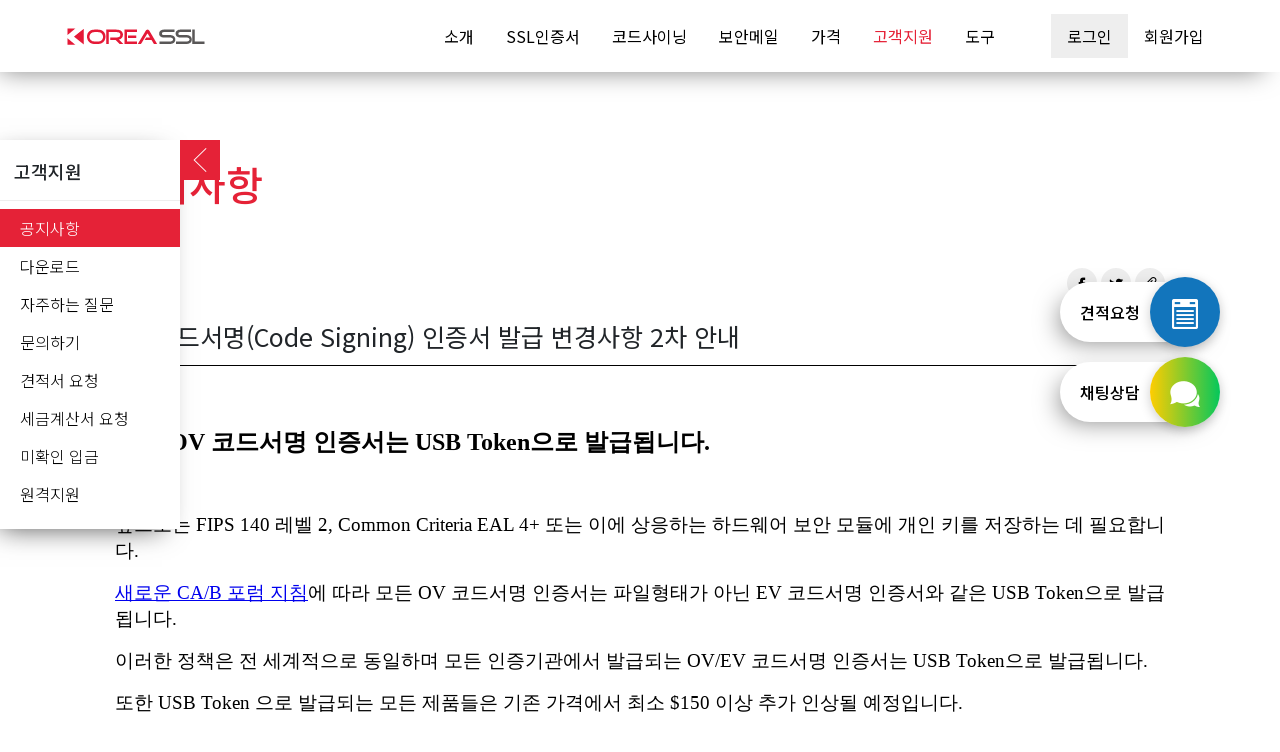

--- FILE ---
content_type: text/html;charset=UTF-8
request_url: https://www.koreassl.com/support/notice/OV-%EC%BD%94%EB%93%9C%EC%84%9C%EB%AA%85-Code-Signing-%EC%9D%B8%EC%A6%9D%EC%84%9C-%EB%B0%9C%EA%B8%89-%EB%B3%80%EA%B2%BD%EC%82%AC%ED%95%AD-2%EC%B0%A8-%EC%95%88%EB%82%B4
body_size: 5981
content:





<!DOCTYPE html>
<html lang="ko">
	<head>
		



<meta charset="utf-8" />
<meta http-equiv="Content-Script-Type" content="text/javascript" />
<meta http-equiv="Content-Style-Type" content="text/css" />
<meta http-equiv="X-UA-Compatible" content="IE=edge" />
<meta name="viewport" content="width=device-width, initial-scale=1">
<meta name="apple-mobile-web-app-title" content="공지사항 > OV 코드서명(Code Signing) 인증서 발급 변경사항 2차 안내 | 코리아SSL" />
<meta name="author" content="한국디지털인증(주)" />
<meta name="title" content="공지사항 > OV 코드서명(Code Signing) 인증서 발급 변경사항 2차 안내 | 코리아SSL" />
<title data-title="공지사항 > OV 코드서명(Code Signing) 인증서 발급 변경사항 2차 안내 | 코리아SSL">공지사항 > OV 코드서명(Code Signing) 인증서 발급 변경사항 2차 안내 | 코리아SSL</title>
<meta name="keywords" content="코리아SSL, koreassl, sectigo, comodo, gogetssl, digicert, thawte, geotrust, rapidssl, globalsign, alphassl, entrust, certum, ssl, https, tls, smime, 국내 최저가 저렴한 보안서버 인증서, codesign, codesigning, 코드사이닝, 코드사인, 코드싸인, 문서보안, 보안메일, 24시간 365일 무휴 발급, 무제한 재발급, 무제한 서버설치, 무조건 30일 환불" />
<meta name="description" content="인터넷 보안서버 인증서, 코드사인, 보안메일, 문서보안, 웹 취약성, 랜섬웨어 등 다양한 보안 서비스 제공" />
<meta property="og:title" content="공지사항 > OV 코드서명(Code Signing) 인증서 발급 변경사항 2차 안내 | 코리아SSL" />
<meta property="og:url" content="https://www.koreassl.com/support/notice/OV-%EC%BD%94%EB%93%9C%EC%84%9C%EB%AA%85-Code-Signing-%EC%9D%B8%EC%A6%9D%EC%84%9C-%EB%B0%9C%EA%B8%89-%EB%B3%80%EA%B2%BD%EC%82%AC%ED%95%AD-2%EC%B0%A8-%EC%95%88%EB%82%B4" />
<meta property="og:image" content="https://www.koreassl.com/assets/img/koreassl-og.jpg" />
<meta property="og:description" content="인터넷 보안서버 인증서, 코드사인, 보안메일, 문서보안, 웹 취약성, 랜섬웨어 등 다양한 보안 서비스 제공" />
<meta name="twitter:card" content="summary" />
<meta name="twitter:title" content="공지사항 > OV 코드서명(Code Signing) 인증서 발급 변경사항 2차 안내 | 코리아SSL" />
<meta name="twitter:url" content="https://www.koreassl.com/support/notice/OV-%EC%BD%94%EB%93%9C%EC%84%9C%EB%AA%85-Code-Signing-%EC%9D%B8%EC%A6%9D%EC%84%9C-%EB%B0%9C%EA%B8%89-%EB%B3%80%EA%B2%BD%EC%82%AC%ED%95%AD-2%EC%B0%A8-%EC%95%88%EB%82%B4" />
<meta name="twitter:image" content="https://www.koreassl.com/assets/img/koreassl-og.jpg" />
<meta name="twitter:description" content="인터넷 보안서버 인증서, 코드사인, 보안메일, 문서보안, 웹 취약성, 랜섬웨어 등 다양한 보안 서비스 제공" />
<link rel="shortcut icon" href="https://www.koreassl.com/assets/favicon/favicon.ico" />
<link rel="canonical" href="https://www.koreassl.com/support/notice/OV-%EC%BD%94%EB%93%9C%EC%84%9C%EB%AA%85-Code-Signing-%EC%9D%B8%EC%A6%9D%EC%84%9C-%EB%B0%9C%EA%B8%89-%EB%B3%80%EA%B2%BD%EC%82%AC%ED%95%AD-2%EC%B0%A8-%EC%95%88%EB%82%B4" />
		




<link rel="stylesheet" href="/assets/vendor/jquery-ui/jquery-ui.min.css" type="text/css" />
<link rel="stylesheet" href="/assets/vendor/bootstrap/css/bootstrap.min.css" type="text/css" />
<link rel="stylesheet" href="/assets/vendor/bootstrap-select/css/bootstrap-select.min.css" type="text/css" />
<link rel="stylesheet" href="/assets/vendor/bootstrap-datepicker/css/bootstrap-datepicker3.min.css" type="text/css" />
<link rel="stylesheet" href="/assets/vendor/swiper/css/swiper.min.css" type="text/css" />
<link rel="stylesheet" href="/assets/vendor/jquery-toast/jquery.toast.min.css" type="text/css" />
<link rel="stylesheet" href="/assets/vendor/jquery-contextmenu/jquery.contextMenu.min.css" type="text/css" />
<link rel="stylesheet" href="/assets/vendor/icofont/icofont.min.css" type="text/css" />
<link rel="stylesheet" href="/assets/vendor/google/iconfont/material-icons.css" />
<link rel="stylesheet" href="/assets/vendor/pico-ui/css/pico-ui.css?ver=11.7" type="text/css" />
<link rel="stylesheet" href="https://fonts.googleapis.com/css2?family=Noto+Sans+KR:wght@100;300;400;500;700;900&display=swap" />
<link rel="stylesheet" href="/assets/css/common.css?ver=11.7" type="text/css" />
<link rel="stylesheet" href="/assets/css/style.css?ver=" type="text/css" />
	</head>
	<body class="front notice theme1">
		
<div id="page-loading" class="pico-ui-loading">
	<div class="loader">
		<div class="rotate-circle"></div>
	</div>
</div>
<script type="text/javascript">window.onload=function(){$("#page-loading").fadeOut();};</script>
		<header id="header">
			
				
			





<nav class="navbar navbar-expand-lg">
	<div class="container-fluid">
		<a class="navbar-brand" href="/"><img src="/assets/img/koreassl-bi-white.svg" alt="코리아SSL Logo" class="koreassl-logo white"/><img src="/assets/img/koreassl-bi-gray.svg" alt="코리아SSL Logo" class="koreassl-logo gray"/></a>
		<button id="btn-open-menu" type="button" class="navbar-toggler" data-toggle="collapse" data-target="#headerMenu" aria-controls="headerMenu" aria-expanded="false">
	    	<i class="material-icons icon">menu</i>
	    </button>
	  	<div id="headerMenu" class="collapse navbar-collapse">
	    	<ul class="navbar-nav ml-auto">
	       		<li class="nav-item ">
	       			<a href="/about" class="nav-link">소개</a>
	      		</li>
	      		<li class="nav-item ">
	        		<a href="/ssl" class="nav-link">SSL인증서</a>
	      		</li>
	      		<li class="nav-item ">
	        		<a href="/codesigning" class="nav-link">코드사이닝</a>
	      		</li>
	      		<li class="nav-item ">
	        		<a href="/smime" class="nav-link">보안메일</a>
	      		</li>
	      		<!-- 
	      		<li class="nav-item ">
	        		<a href="/sitelock" class="nav-link"><img src="/assets/img/ca/sitelock_logo.svg" alt="SiteLock" class="sitelock"/></a>
	      		</li>
	      		 -->
	      		<li class="nav-item ">
	        		<a href="/pricing" class="nav-link">가격</a>
	      		</li>
	      		<!-- 
	      		<li class="nav-item ">
	        		<a href="/event" class="nav-link">이벤트</a>
	      		</li>
	      		-->
	      		<li class="nav-item active">
	        		<a href="/support" class="nav-link">고객지원</a>
	      		</li>
	      		<li class="nav-item ">
	        		<a href="/tools" class="nav-link">도구</a>
	      		</li>
	    		
	       		<li class="nav-item">
	        		<a class="nav-link btn-login" href="/login">로그인</a>
	      		</li>
	      		<li class="nav-item">
	        		<a class="nav-link btn-signup" href="/signup">회원가입</a>
	      		</li>
	      		
	      		
	    	</ul>
	  	</div>
  	</div>
</nav> 
		</header>
		
			
		


<div class="left-menu active">
	<button class="show-button" onclick="leftMenuToggle()"><i class="icofont-thin-left show-button-left"></i><i class="icofont-thin-right show-button-right"></i></button>
	<ul>
		<li><h4>고객지원</h4></li>
		<li><a href="/support/notice" class="active">공지사항</a></li>
		<li><a href="/support/download" >다운로드</a></li>
		<li><a href="/support/faq" >자주하는 질문</a></li>
		<li><a href="/support/qna" >문의하기</a></li>
		<li><a href="javascript:estimate()" >견적서 요청</a></li>
		<li><a href="/support/taxbill" >세금계산서 요청</a></li>
		<li><a href="/support/unknownSender" >미확인 입금</a></li>
		<li><a href="/support/faq/166" target="_blank">원격지원</a></li>
	</ul>
</div>
		<div class="container body">
			<section>
				<h1>공지사항</h1>
				<div class="contents-header">
					<div class="row">
						<div class="col-5">
							<span class="category">
								공지사항
								
								
							</span>
						</div>
						<div class="col-7 link-sharing">
							<button type="button" class="btn-share facebook" data-toggle="tooltip" data-placement="top" title="페이스북 링크 공유하기" onclick="shareFacebook('OV 코드서명(Code Signing) 인증서 발급 변경사항 2차 안내','https://www.koreassl.com/support/notice/216');"><i class="icofont-facebook"></i></button>
							<button type="button" class="btn-share twitter" data-toggle="tooltip" data-placement="top" title="트위터 링크 공유하기" onclick="shareTwitter('OV 코드서명(Code Signing) 인증서 발급 변경사항 2차 안내','https://www.koreassl.com/support/notice/216');"><i class="icofont-twitter"></i></button>
							<button type="button" class="btn-share" data-toggle="tooltip" data-placement="top" title="링크 복사하기" onclick="clipboardCopy('https://www.koreassl.com/support/notice/216');"><i class="icofont-clip"></i></button>
						</div>
					</div>
					<div class="title">OV 코드서명(Code Signing) 인증서 발급 변경사항 2차 안내</div>
				</div>
				<div id="contents" class="contents-body"><h2><span style="font-size: 18pt;">모든 OV 코드서명 인증서는 USB Token으로 발급됩니다.</span></h2>
<p> </p>
<p><span style="font-size: 14pt;">앞으로는 FIPS 140 레벨 2, Common Criteria EAL 4+ 또는 이에 상응하는 하드웨어 보안 모듈에 개인 키를 저장하는 데 필요합니다.</span></p>
<p><span style="font-size: 14pt;"><a href="https://cabforum.org/2022/04/06/ballot-csc-13-update-to-subscriber-key-protection-requirements/" target="_blank" rel="noopener">새로운 CA/B 포럼 지침</a>에 따라 모든 OV 코드서명 인증서는 파일형태가 아닌 EV 코드서명 인증서와 같은 USB Token으로 발급 됩니다.</span></p>
<p><span style="font-size: 14pt;">이러한 정책은 전 세계적으로 동일하며 모든 인증기관에서 발급되는 OV/EV 코드서명 인증서는 USB Token으로 발급됩니다.</span></p>
<p><span style="font-size: 14pt;">또한 USB Token 으로 발급되는 모든 제품들은 기존 가격에서 최소 $150 이상 추가 인상될 예정입니다.</span></p>
<p> </p>
<p><span style="font-size: 14pt;">기존과 동일한 파일형태의 OV코드사이닝 인증서 발급은 아래 인증기관의 적용일정 이전에만 가능합니다.</span></p>
<p> </p>
<p> </p>
<p><span style="font-size: 14pt;"><strong>적용제품</strong></span></p>
<p><span style="font-size: 14pt;">OV 코드서명 모든 제품군 </span></p>
<p> </p>
<p><span style="font-size: 14pt;"><strong>적용일정</strong></span></p>
<div>
<div style="display: inline-block;">
<p><span style="font-size: 14pt;">GlobalSign</span></p>
<p><span style="font-size: 14pt;">Sectigo</span></p>
<p><span style="font-size: 14pt;">DigiCert</span></p>
</div>
<div style="display: inline-block;">
<p><span style="font-size: 14pt;">  2023년 4월 24일(월)</span></p>
<p><span style="font-size: 14pt;">  2023년 5월 8일(월)</span></p>
<p><span style="font-size: 14pt;">  2023년 6월 1일(목)</span></p>
</div>
</div>
<p> </p>
<p><span style="font-size: 14pt;"><strong>참조링크</strong></span></p>
<p><span style="font-size: 14pt;"><a href="https://cabforum.org/2022/04/06/ballot-csc-13-update-to-subscriber-key-protection-requirements/" target="_blank" rel="noopener">CA/B Ballot CSC-13 – Update to Subscriber Key Protection Requirements</a></span></p>
<p> </p>
<p><span style="font-size: 14pt;"><strong>참조파일</strong></span></p>
<p><span style="font-size: 14pt;"><a href="https://cabforum.org/wp-content/uploads/Baseline-Requirements-for-the-Issuance-and-Management-of-Code-Signing.v3.2.pdf" target="_blank" rel="noopener">Baseline Requirements for Code-Signing Certificates, v.3.2</a></span></p>
<p> </p>
<p> </p>
<p><span style="font-size: 14pt;">코리아SSL은 국내 최저가를 위해 최선을 다하겠습니다.</span></p>
<p><span style="font-size: 14pt;">감사합니다.</span></p>
<p> </p></div>
				
				<div class="contents-footer">
					<a href="/support/notice"><button class="default-button">목록</button></a>
				</div>
			</section>
		</div>
		<footer id="footer">
			


<div class="container">
	<div class="row">
		<div class="col-lg-8">
			<div class="policy">
				<a href="/policy/terms">이용약관</a>
				<a href="/policy/privacy">개인정보처리방침</a>
				<a href="/policy/partnership">파트너쉽 약관</a>
				<a href="/policy/ca">인증기관 약관</a>
				<a href="https://api.koreassl.com/developers/docs" target="_blank">개발자</a>
				<a href="https://blog.koreassl.com" target="_blank">블로그</a>
			</div>
		</div>
		<div class="col-lg-4">
			<div class="footer-menu">
				<a href="/event">이벤트</a>
				<a href="/partnership">파트너쉽</a>
				<a href="/support">고객지원</a>
				<a href="/support/faq/166" target="_blank">원격지원</a>
			</div>
		</div>
	</div>
	<div class="row">
		<div class="col-lg-8">
			<div class="company-info">
				<div style="margin-bottom: 10px;">
					<span><a href="https://www.kodica.kr" target="_blank" class="underline" style="font-weight: 500;font-size: 16px;">한국디지털인증(주)</a></span>
				</div>
				<div class="office">
					<span><label class="koreassl-t-color">마곡</label>서울시 강서구 강서로47길 165, 901-49</span><span><label class="koreassl-t-color">성수</label>서울시 성동구 아차산로17길 48, 1동 805호</span> 
				</div>
				<div>
					<span>사업자등록번호 105-88-15484 / 통신판매신고 <a href="https://www.ftc.go.kr/bizCommPop.do?wrkr_no=1058815484" target="_blank" class="underline">2023-서울성동-1595</a></span>
				</div>
				<div style="margin-top: 10px;">
					<span>전화번호 <a href="tel:02-717-4320">1644-4308</a> / 팩스 070-8255-4320</span>
				</div>
				<div class="bank-wrap">
					<div class="bank-info">무통장 입금정보 <a href="/support/unknownSender"><button class="box">미확인 입금</button></a></div>
					<div>
						<span class="bank-item">기업은행 208-144959-04-011 한국디지털인증(주)</span>
						<span class="bank-item">우리은행 1005-904-154085 한국디지털인증(주)</span>
					</div>
				</div>
			</div>
		</div>
		<div class="col-lg-4 main-tel-wrap">
			<div class="main-tel">
				<a href="tel:1644-4308" class="korea">1644-4308</a>
				<a href="tel:8227174320" class="international"><i class="icofont-globe"></i> +82-2-1644-4308</a>
			</div>
			<div class="seal">
				<button class="btn" style="padding: 0;" onclick="window.open('https://partner.kcp.co.kr/escrow/popup?site_cd=A8XUE','KCP 에스크로','width=540,height=670,left=50,top=50')"><img src="/assets/img/kcp_escrow_mark.jpg" alt="KCP 에스크로 마크" style="width: 60px;"/></button>
				<button class="btn" style="padding: 0;margin: 0px 10px;" onclick="window.open('https://kiup.ibk.co.kr/uib/jsp/guest/esc/esc1030/esc103020/CESC302020_i.jsp?authmarkinfo=cc7f78e79819f0237220ee36d647d851','IBK안심이체','width=900,height=630,left=50,top=50')"><img src='/assets/img/imgIbkMark.gif' alt='기업은행 에스크로 마크' border='0' style="width: 60px;"/></button>
			</div>
		</div>
	</div>
	<div class="row"> 
		<div class="col-md-12">
			<div class="copyright">
				Copyright © <a href="http://www.kodica.kr" target="_blank" class="underline">Korea Digital Certificate Authority Inc.</a> All rights reserved.
			</div>
		</div>
	</div>
</div>

<script src="/assets/vendor/jquery/js/jquery-3.4.1.min.js"></script>
<script src="/assets/vendor/deepact-common-utils/js/deepact-common-utils.js"></script>
<script>

	function getPopup(){
		$.ajax({
			type:"GET",
			url:"/popup/list/json",
			dataType:"json",
			beforeSend:function(xhr){
				return true;
			},
			success:function(data){
				if(data.code === 200 && data.status === "success"){
					//console.log(data.popupList);
					pico_utils.popup(data.popupList);
				}
			},
			error:function(xhr){
				console.log(deep.errorMsg(xhr));
			},
			complete:function(){
				//replaceErrorImg();
			}
		});
	}

	$(document).ready(function(){
		getPopup();
	});
</script>

		</footer>
		

<!-- Right Quick menu -->
<div class="quickmenu-button-wrap">
	<a href="javascript:estimate()">
		<span class="quickmenu-button box-shadow">
			<span class="quickmenu-button-title">견적요청</span>
			<span class="quickmenu-button-icon ani-bgcolor-change"><i class="icofont-list"></i></span>
		</span>
	</a>
	<a href="https://pf.kakao.com/_jVwMxl/chat?bot=true" target="_blank">
		<span class="quickmenu-button box-shadow">
			<span class="quickmenu-button-title">채팅상담</span>
			<span class="quickmenu-button-icon" style="background: linear-gradient(to right, #ffcd00, #05c75b);"><i class="icofont-speech-comments"></i></span>
		</span>
	</a>
</div>
		



<script src="/assets/vendor/jquery/js/jquery-3.4.1.min.js"></script>
<script src="/assets/vendor/jquery-ui/jquery-ui.min.js"></script>
<script src="/assets/vendor/jquery-ui/jquery.ui.touch-punch.min.js"></script>
<script src="/assets/vendor/jquery-cookie/js/jquery.cookie.js"></script>
<script src="/assets/vendor/jquery-mask/jquery.mask.min.js"></script>
<script src="/assets/vendor/jquery-form/jquery.form.min.js"></script>
<script src="/assets/vendor/jquery-paging/js/jquery.paging.js?ver=11.7"></script>
<script src="/assets/vendor/jquery-contextmenu/jquery.contextMenu.min.js"></script>
<script src="/assets/vendor/jquery-validation/jquery.validate.js"></script>
<script src="/assets/vendor/jquery-validation/localization/messages_ko.min.js"></script>
<script src="/assets/vendor/jquery-validation/additional-methods.js"></script>
<script src="/assets/vendor/jquery-toast/jquery.toast.js"></script>
<script src="/assets/vendor/jquery-colorpicker/js/colorpicker.js"></script>
<script src="/assets/vendor/jquery-countdown/jquery.countdown.min.js"></script>
<script src="/assets/vendor/popper/js/popper.min.js"></script>
<script src="/assets/vendor/bootstrap/js/bootstrap.min.js"></script>
<script src="/assets/vendor/bootstrap-maxlength/bootstrap-maxlength.js"></script>
<script src="/assets/vendor/bootstrap-select/js/bootstrap-select.min.js"></script>
<script src="/assets/vendor/bootstrap-select/js/i18n/defaults-ko_KR.min.js"></script>
<script src="/assets/vendor/bootstrap-datepicker/js/bootstrap-datepicker.min.js"></script>
<script src="/assets/vendor/bootstrap-datepicker/locales/bootstrap-datepicker.ko.min.js"></script>
<script src="/assets/vendor/bootbox/5/bootbox.min.js"></script>
<script src="/assets/vendor/jquery-dataTables/datatables.min.js"></script>
<script src="/assets/vendor/jquery-dataTables/DataTables-1.10.18/Buttons-1.5.6/js/dataTables.buttons.min.js"></script>
<script src="/assets/vendor/jquery-dataTables/DataTables-1.10.18/Buttons-1.5.6/js/buttons.html5.min.js"></script>
<script src="/assets/vendor/jquery-dataTables/DataTables-1.10.18/Buttons-1.5.6/js/buttons.print.min.js"></script>
<script src="/assets/vendor/jquery-dataTables/DataTables-1.10.18/JSZip-2.5.0/jszip.min.js"></script>
<script src="/assets/vendor/tinymce/js/tinymce/tinymce.min.js"></script>
<script src="/assets/vendor/swiper/js/swiper.min.js"></script>
<script src="/assets/vendor/autosize/autosize.js"></script>
<script src="/assets/vendor/bignumber/bignumber.min.js"></script>
<script src="/assets/vendor/clipboard/clipboard.min.js"></script>
<script src="/assets/vendor/moment/js/moment.js"></script>
<script src="/assets/vendor/pico-ui/js/pico-ui.js?ver=11.7"></script>
<script src="/assets/vendor/pico-ui/langs/ko.js"></script>
<script src="/assets/js/const.js?ver=11.7"></script>
<script src="/assets/js/country.js"></script>
<script src="/assets/vendor/deepact-common-utils/js/deepact-common-utils.js?ver=11.7"></script>
<script src="/assets/js/script.js?ver=11.7"></script>

		<script>
			$(document).ready(function(){
				deep.text.comma3();
				deep.date.simpledate();
				deep.tooltip.init();
			});
			
			initContents($("#contents"));
		
		</script>
	</body>
</html>

--- FILE ---
content_type: text/css
request_url: https://www.koreassl.com/assets/css/common.css?ver=11.7
body_size: 12996
content:
html, body, textarea, input, a, p, pre, div, span, h5, h4, h3, h2, h1{font-family: "Noto Sans KR", "나눔고딕", "Dotum", "돋움", "Helvetica", "Arial", "AppleSDGothicNeo", sans-serif;}

::-webkit-scrollbar {
    width: 10px;
}
 
/* Track */
::-webkit-scrollbar-track {
    -webkit-border-radius: 0px;
    border-radius: 0px;
}
 
/* Handle */
::-webkit-scrollbar-thumb {
    -webkit-border-radius: 0px;
    border-radius: 0px;
    height:20px;
    background: rgba(0,0,0,0.1); 
}
::-webkit-scrollbar-thumb:window-inactive {
	background: rgba(0,0,0,0.4); 
}

html,body{
	margin: 0;
	padding: 0;
}

a,
a:hover,
a:link,
a:focus,
a:visited{
	color: #000;
	text-decoration:none;
}

a, button{
	cursor: pointer;
}

a.underline{
	border-bottom: 1px solid transparent;
}

a.underline:hover{
	border-bottom-color: #000;
}

a.underline.white:hover{
	border-bottom-color: #fff;
}

p,ul{
	margin: 0;
	padding: 0;
}

ul{
	list-style: none;
}

ul.dash {
    list-style: none;
    margin-left: 0;
    padding-left: 1em;
}
ul.dash > li:before {
    display: inline-block;
    content: "–";
    width: 1em;
    margin-left: -1em;
}

button.transparent{
	background: transparent;
	border: 0;
}

a, a:hover, a:focus,
button, button:hover, button:focus,
input, input:hover, input:focus
{
	outline: none !important;
	box-shadow: none !important;
}

input[type=password],
input.username,
input.password{ 
	-webkit-ime-mode:disabled; 
	-moz-ime-mode:disabled; 
	-ms-ime-mode:disabled;
	ime-mode:disabled; 
}


input.form-control.error{
	border: 1px solid red;
}

label.error{
	position: absolute;
    background: red;
    padding: 2px 4px;
    color: #fff;
    font-size: 10px;
    z-index: 9;
}

.bootstrap-select label.error{
	bottom: -26px;
    right: 0;
}

.big{
	font-size: 1.5em;
}

.hide{
	display: none !important;
}

.overflow-hidden{
	overflow: hidden;
}

.border-circle{
    border-radius: 50%;
}

.validate-message{
	position:absolute;
	white-space: normal;
    line-height: 1.2;
    height: 28px;
    text-align: left;
    word-wrap: break-word;
    display: -webkit-box;
    -webkit-line-clamp: 2;
    -webkit-box-orient: vertical;
    font-size: 12px;
    color: red;
    overflow: hidden;
}

.context-menu-list .context-menu-item{
	background: transparent;
    font-size: 14px;
}

.context-menu-list .context-menu-item.context-menu-hover{
	background: rgba(0,0,0,.1);
	color: #000;
}

.bootstrap-maxlength.label-info.label, 
.bootstrap-maxlength.label.label-warning{
	margin-left: -40px;
	color: #fff;
    font-size: 10px;
    padding: 2px 6px;
}

.bootstrap-maxlength.label.label-warning{
	background: red;
}

.datepicker table tr td.today,
.datepicker table tr td.active{
	border: 0;
	color: #fff;
	opacity: 1;
}

.datepicker table tr td.today{
	opacity: .7;
}

.bootbox.modal{
	display: table !important;
}

.bootbox.modal .modal-dialog{
	vertical-align: middle;
    display: table-cell;
    text-align: center;
}

.bootbox.modal .modal-dialog .modal-content{
	width: auto;
    display: inline-block;
    border: 0;
    border-radius: 0;
    min-width: 400px;
}

.bootbox.modal .modal-dialog .modal-content .modal-body{
	padding: 40px 50px;
	font-size: 18px;
}

.bootbox.modal .modal-dialog .modal-content .modal-body .bootbox-close-button.close{
	position: absolute;
    right: 14px;
    top: 10px;
    font-size: 30px;
    margin: 0 !important;
}
    

.bootbox.modal .modal-dialog .modal-content .modal-body input.bootbox-input.bootbox-input-text{
	border-radius: 0;
}

.bootbox.modal .modal-dialog .modal-content .modal-body .bootbox-body h4{
	padding: 20px 0;
}

.bootbox.modal .modal-dialog .modal-content .modal-body .bootbox-body p{
	margin-bottom: 6px;
	font-size: 16px;
}

.bootbox.modal .modal-dialog .modal-content .modal-body .bootbox-body p:last-child{
	margin-bottom: 0px;
}

.bootbox.modal .modal-dialog .modal-content .modal-footer{
	padding: 0;
	border: 0;
}

.bootbox.modal .modal-dialog .modal-content .modal-footer button{
	width: 50%;
    padding: 20px 0;
    border-radius: 0;
    margin: 0;
    font-size: 16px; 
    border: 0;
}

.bootbox.modal .modal-dialog .modal-content .modal-footer button:hover{
/* 	background: #aaa; */
}

.bootbox.modal.bootbox-alert .modal-dialog .modal-content .modal-footer button{
	width: 100%;
}

.bootbox.modal.bootbox-prompt .modal-dialog .modal-content .modal-header{
	display: none;
}

.bootbox.modal.bootbox-prompt .modal-dialog .modal-content .modal-body .bootbox-radiobutton-list{
    margin-top: 20px;
}
    
    
.bootbox.modal.bootbox-prompt .modal-dialog .modal-content .modal-body .bootbox-radiobutton-list .form-check.radio{
	padding: 6px 0;
}

body.payments.add .bootbox.modal.bootbox-prompt .modal-dialog .modal-content .modal-body .bootbox-radiobutton-list .form-check.radio,
body.mycerts .bootbox.modal.bootbox-prompt .modal-dialog .modal-content .modal-body .bootbox-radiobutton-list .form-check.radio{
    border: 1px dotted #efefef;
    margin-bottom: 10px;
}

body.payments.add .bootbox.modal.bootbox-prompt .modal-dialog .modal-content .modal-body .bootbox-radiobutton-list .form-check.radio.disabled,
body.mycerts .bootbox.modal.bootbox-prompt .modal-dialog .modal-content .modal-body .bootbox-radiobutton-list .form-check.radio.disabled{
    color: #000;
    background: #eaeaea;
    opacity: 0.6;
}

body.payments.add .bootbox.modal.bootbox-prompt .modal-dialog .modal-content .modal-body .bootbox-radiobutton-list .form-check.radio.disabled label:hover,
body.mycerts .bootbox.modal.bootbox-prompt .modal-dialog .modal-content .modal-body .bootbox-radiobutton-list .form-check.radio.disabled label:hover{
    color: #000;
    cursor: not-allowed;
}

body.modal-open:not(.modal-full) .bootbox.modal .modal-dialog .modal-content .modal-footer button:last-child{
	background: #eee;
}

body.modal-open:not(.modal-full) .bootbox.modal .modal-dialog .modal-content .modal-footer button:hover{
	background: #ddd;
	color: #000;
}

body.modal-open.modal-full .bootbox.modal .modal-dialog .modal-content{
    background: transparent;
}

body.modal-open.modal-full .bootbox.modal .modal-dialog .modal-content .modal-body{
    margin-bottom: 24px;
}
   
body.modal-open.modal-full .bootbox.modal .modal-dialog .modal-content .modal-body .bootbox-body{
	color: #fff;
	font-size: 30px;
}

body.modal-open.modal-full .bootbox.modal .modal-dialog .modal-content .modal-footer button{
    color: #fff;
    border: 1px solid transparent;
}

body.modal-open.modal-full .bootbox.modal .modal-dialog .modal-content .modal-footer button:hover {
	border-color:#fff;
}

body.modal-open.modal-full .modal-backdrop.show{
	opacity: 0.8;
}

.modal-backdrop.show{
	opacity: 0.4;
}

.btn-spinner-circle{
    margin-right: 4px;
    width: 25px;
    height: 25px;
}

.switch {
  font-size: 1rem;
  position: relative;
}
.switch input {
  position: absolute;
  height: 1px;
  width: 1px;
  background: none;
  border: 0;
  clip: rect(0 0 0 0);
  clip-path: inset(50%);
  overflow: hidden;
  padding: 0;
}
.switch input + label {
  position: relative;
  min-width: calc(calc(2.375rem * .8) * 2);
  border-radius: calc(2.375rem * .8);
  height: calc(2.375rem * .8);
  line-height: calc(2.375rem * .8);
  display: inline-block;
  cursor: pointer;
  outline: none;
  user-select: none;
  vertical-align: middle;
  text-indent: calc(calc(calc(2.375rem * .8) * 2) + .5rem);
}
.switch input + label::before,
.switch input + label::after {
  content: '';
  position: absolute;
  top: 0;
  left: 0;
  width: calc(calc(2.375rem * .8) * 2);
  bottom: 0;
  display: block;
}
.switch input + label::before {
  right: 0;
  background-color: #dee2e6;
  border-radius: calc(2.375rem * .8);
  transition: 0.2s all;
}
.switch input + label::after {
  top: 2px;
  left: 2px;
  width: calc(calc(2.375rem * .8) - calc(2px * 2));
  height: calc(calc(2.375rem * .8) - calc(2px * 2));
  border-radius: 50%;
  background-color: white;
  transition: 0.2s all;
}
.switch input:checked + label::before {
  background-color: #08d;
}
.switch input:checked + label::after {
  margin-left: calc(2.375rem * .8);
}
.switch input:focus + label::before {
  outline: none;
  box-shadow: 0 0 0 0.2rem rgba(0, 136, 221, 0.25);
}
.switch input:disabled + label {
  color: #868e96;
  cursor: not-allowed;
}
.switch input:disabled + label::before {
  background-color: #e9ecef;
}
.switch.switch-sm {
  font-size: 0.875rem;
}
.switch.switch-sm input + label {
  min-width: calc(calc(1.9375rem * .8) * 2);
  height: calc(1.9375rem * .8);
  line-height: calc(1.9375rem * .8);
  text-indent: calc(calc(calc(1.9375rem * .8) * 2) + .5rem);
}
.switch.switch-sm input + label::before {
  width: calc(calc(1.9375rem * .8) * 2);
}
.switch.switch-sm input + label::after {
  width: calc(calc(1.9375rem * .8) - calc(2px * 2));
  height: calc(calc(1.9375rem * .8) - calc(2px * 2));
}
.switch.switch-sm input:checked + label::after {
  margin-left: calc(1.9375rem * .8);
}
.switch.switch-lg {
  font-size: 1.25rem;
}
.switch.switch-lg input + label {
  min-width: calc(calc(3rem * .8) * 2);
  height: calc(3rem * .8);
  line-height: calc(3rem * .8);
  text-indent: calc(calc(calc(3rem * .8) * 2) + .5rem);
}
.switch.switch-lg input + label::before {
  width: calc(calc(3rem * .8) * 2);
}
.switch.switch-lg input + label::after {
  width: calc(calc(3rem * .8) - calc(2px * 2));
  height: calc(calc(3rem * .8) - calc(2px * 2));
}
.switch.switch-lg input:checked + label::after {
  margin-left: calc(3rem * .8);
}
.switch + .switch {
  margin-left: 1rem;
}

.form-control:focus{
	box-shadow: none;
}

.pt-6{
	padding-top:5rem !important;
}

p.point{
	font-size: 12px;
	color: red;
}

.bootstrap-select .dropdown-menu{
	border-radius: 0;
}

.confirm-wrap > .confirm-title{
	font-size: 22px;
    padding: 20px 0;
    font-weight: 500;
}

.jq-toast-wrap{
	z-index: 99999 !important;
}

.jq-toast-wrap .jq-toast-single{
	padding: 10px 20px;
    font-size: 18px;
    border-radius: 10px;
    min-width: 200px;
}

.jq-toast-wrap.notify .jq-toast-single{
	border-radius: 0;
    font-size: 14px;
    padding: 12px 30px 10px 20px;
    box-shadow: 2px 2px 2px #000;
}

.jq-toast-wrap.notify .jq-toast-single .jq-toast-loaded{
	border-radius: 0;
	height: 2px;
}

.bg-cover{
	background: url('') no-repeat center center;
	-webkit-background-size: cover;
	-moz-background-size: cover;
	-o-background-size: cover;
	background-size: cover;
}

.dark-overlay{
	position: relative;
}

.dark-overlay:before{
	content: "";
	display:block;
    height: 100%;
    width: 100%;
    position: absolute;
    top:0;
    left: 0;
    background: rgba(0,0,0,0.2);
    pointer-events: none;
}

.guide-wrap{
	display: none;
}

html.guide{
	overflow: hidden;
}







@keyframes animate-flicker {
  0%   { opacity:1; }
  50%  { opacity:0; }
  100% { opacity:1; }
}
@-o-keyframes animate-flicker{
  0%   { opacity:1; }
  50%  { opacity:0; }
  100% { opacity:1; }
}
@-moz-keyframes animate-flicker{
  0%   { opacity:1; }
  50%  { opacity:0; }
  100% { opacity:1; }
}
@-webkit-keyframes animate-flicker{
  0%   { opacity:1; }
  50%  { opacity:0; }
  100% { opacity:1; }
}
.ani-flicker {
   -webkit-animation: animate-flicker 1s infinite;
   -moz-animation: animate-flicker 1s infinite;
   -o-animation: animate-flicker 1s infinite;
    animation: animate-flicker 1s infinite;
}


@-webkit-keyframes animate-updown {
    0% { transform: translateY(0); }
    100% { transform: translateY(-20px); }
}
@keyframes animate-updown {
    0% { transform: translateY(0); }
    100% { transform: translateY(-20px); }
}

.ani-updown {
    -webkit-animation: animate-updown .5s infinite  alternate;
    animation: animate-updown .5s infinite  alternate;
}

@-webkit-keyframes animate-spin {
  0% {
    -webkit-transform: rotate(0deg);
    transform: rotate(0deg);
  }
  100% {
    -webkit-transform: rotate(360deg);
    transform: rotate(360deg);
  }
}

@keyframes animate-spin {
  0% {
    -webkit-transform: rotate(0deg);
    transform: rotate(0deg);
  }
  100% {
    -webkit-transform: rotate(360deg);
    transform: rotate(360deg);
  }
}

.ani-spin{
	font-size: 40px;
	
}
.ani-spin > i{
  position: absolute;
  font-size:inherit;
  -webkit-transform: translateZ(0);
  -ms-transform: translateZ(0);
  transform: translateZ(0);
  -webkit-animation: animate-spin 1.1s infinite linear;
  animation: animate-spin 1.1s infinite linear;
  
}

@-webkit-keyframes animate-bgcolor-change {
  0% {background-color:#00b073;}
  50%{background-color:#1275bc;}
  75%{background-color:#fcba30;}
  100% {background-color: #ce1337;}
}

@keyframes animate-bgcolor-change {
  0% {background-color:#00b073;}
  50%{background-color:#1275bc;}
  75%{background-color:#fcba30;}
  100% {background-color: #ce1337;}
}

.ani-bgcolor-change{
	 animation: animate-bgcolor-change 2s infinite;
}

@media (max-width: 639px){
	
	
	.bootbox.modal .modal-dialog .modal-content{
		 min-width: auto;
		 width: 300px;
	}
	
	.bootbox.modal .modal-dialog .modal-content .modal-body{
		 padding: 20px;
	}
	
	.bootbox.modal .modal-dialog .modal-content .modal-footer button,
	.confirm-wrap{
		font-size: 14px;
	}
	
	.confirm-wrap > .confirm-title{
		font-size: 18px;
	}
	
}

--- FILE ---
content_type: text/css
request_url: https://www.koreassl.com/assets/css/style.css?ver=
body_size: 69601
content:
/* Theme color */
.koreassl-bg-color{background: #e51837 !important;}
.koreassl-t-color{color: #e51837 !important;}

.sectigo-bg-color{background: #00b073 !important;}
.sectigo-t-color{color: #00b073 !important;}

.gogetssl-bg-color{background: #dc8510 !important;}
.gogetssl-t-color{color: #dc8510 !important;}

.globalsign-bg-color{background: #0d69b2 !important;}
.globalsign-t-color{color: #0d69b2 !important;}

.digicert-bg-color{background: #0f9dff !important;}
.digicert-t-color{color: #0f9dff !important;}

.rapidssl-bg-color{background: #74CD71 !important;}
.rapidssl-t-color{color: #74CD71 !important;}

.thawte-bg-color{background: #ce1337 !important;}
.thawte-t-color{color: #ce1337 !important;}

.geotrust-bg-color{background: #eb6f26 !important;}
.geotrust-t-color{color: #eb6f26 !important;}

.certum-bg-color{background: #1cafe5 !important;}
.certum-t-color{color: #1cafe5 !important;}

.actalis-bg-color{background: #0c406a !important;}
.actalis-t-color{color: #0c406a !important;}


.dv-bg-color{background: #23a095 !important;}
.dv-t-color{color: #23a095 !important;}
.ov-bg-color{background: #dc8510 !important;}
.ov-t-color{color: #dc8510 !important;}
.ev-bg-color{background: #78a22e !important;}
.ev-t-color{color: #78a22e !important;}

.container-fluid{
	padding-left: 60px !important;
    padding-right: 60px !important;
}


/* Front header */
body.front header{
	position: fixed;
    z-index: 999;
    width: 100%;
    padding: 14px 0;
    top:0;
    -moz-transition: background 150ms ease-in, color 150ms ease-in, margin 150ms ease-in;
	-o-transition: background 150ms ease-in, color 150ms ease-in, margin 150ms ease-in;
    -webkit-transition: background 150ms ease-in, color 150ms ease-in, margin 150ms ease-in;
    transition: background 150ms ease-in, color 150ms ease-in, margin 150ms ease-in;
}

body.front header .navbar-brand,
body.front header .navbar
{
	padding: 0;
}

body.front header .koreassl-logo{
	display: none;
}

body.front header .navbar-nav .nav-item .nav-link{
	font-size: 16px;
	word-break: keep-all;
    padding: 10px 16px;
    -moz-transition: background 150ms ease-in, color 150ms ease-in;
	-o-transition: background 150ms ease-in, color 150ms ease-in;
    -webkit-transition: background 150ms ease-in, color 150ms ease-in;
    transition: background 150ms ease-in, color 150ms ease-in;
}

body.front header .navbar-nav .nav-item.active .nav-link
{
	color:#e52237;
}

html.top body.front header .navbar-nav .nav-item .nav-link.btn-login,
html.top body.front header .navbar-nav .nav-item .nav-link.btn-my
{
   	background: rgba(255,255,255,0.1);
}

html:not(.top) body.front header .navbar-nav .nav-item .nav-link.btn-login,
html:not(.top) body.front header .navbar-nav .nav-item .nav-link.btn-my
{
   	background: #eee;
}


html.top body.front header .navbar-nav .nav-item:hover .nav-link{
	background: rgba(255,255,255,0.2);
}


html:not(.top) body.front header{
	background: #fff;
	box-shadow: -9px 8px 26px -9px rgba(0,0,0,0.5);
    -ms-box-shadow: -9px 8px 26px -9px rgba(0,0,0,0.5);
    -webkit-box-shadow: -9px 8px 26px -9px rgba(0,0,0,0.5);
    -o-box-shadow: -9px 8px 26px -9px rgba(0,0,0,0.5);
    -moz-box-shadow: -9px 8px 26px -9px rgba(0,0,0,0.5);
}

html:not(.top) body.front header .navbar-nav .nav-item:hover .nav-link{
	font-weight: 500;
}

html.top body.front header .sitelock{
	margin-top: -6px;
	width: 100px;
	-moz-transition: width 150ms ease-in;
	-o-transition: width 150ms ease-in;
    -webkit-transition: width 150ms ease-in;
    transition: width 150ms ease-in;
}

html:not(.top) body.front header .sitelock{
	margin-top: -4px;
	width: 88px;
}

html.top body.front header{
	background: transparent;
	margin-top: 60px;
}

html.top body.front header .koreassl-logo.white{
	width: 200px;	
}

html:not(.top) body.front header .koreassl-logo.gray,
html.top body.front header .koreassl-logo.white
{
	display: block;
}

html.top body.front header .navbar-nav .nav-item .nav-link{
	font-size: 20px;
	word-break: keep-all;
	text-shadow: 1px 1px 4px rgb(0 0 0 / 70%);
}

html.top body.front header .navbar-nav .nav-item .nav-link.btn-login,
html.top body.front header .navbar-nav .nav-item .nav-link.btn-signup,
html.top body.front header .navbar-nav .nav-item .nav-link.btn-my
{
	font-size: 16px;
}

html.top body.front header .navbar-nav .nav-item:hover .nav-link.btn-login,
html.top body.front header .navbar-nav .nav-item .nav-link,
html.top body.front header #btn-open-menu{
	color: #fff;
}


/* Front footer */
body.front #footer{
	border-top:1px solid #ddd;
	padding: 90px 0;
}

body.front #footer .container{
	padding:0 30px;
}

body.front #footer .policy a,
body.front #footer .footer-menu a{
	font-size: 16px;
	margin-right: 10px;
}

body.front #footer .footer-menu,
body.front #footer .seal
{
	text-align: right;
}

body.front #footer .seal{
	margin-top: 20px;
}

body.front #footer .company-info{
	font-weight: 300;
    font-size: 14px;
    color: #000;
}

body.front #footer .company-info button.box{
	background: transparent;
	color:#e51737;
	border:0;
    padding: 1px 4px;
    -moz-transition: background 150ms ease-in, color 150ms ease-in;
	-o-transition: background 150ms ease-in, color 150ms ease-in;
	-webkit-transition: background 150ms ease-in, color 150ms ease-in;
	transition: background 150ms ease-in, color 150ms ease-in;
}

body.front #footer .company-info button.box:hover{
	background: #e51737;
	color: #fff;
}


body.front footer .company-info .office label{
    font-weight: 700;
    font-size: 12px;
    margin: 0 4px 0 0;
    vertical-align: text-bottom;
}

body.front footer .company-info .office > span:last-child{
		padding-left: 12px;
	}



body.front #footer .bank-wrap{
	margin-top: 20px;
}

body.front #footer .bank-wrap .bank-info{
	margin-bottom: 4px;
}

body.front #footer .bank-wrap .bank-item{
	font-weight: 400;
    font-size: 12px;
    background:#888;
    color: #fff;
    padding: 2px 10px;
    margin: 2px 0;
}

body.front #footer .copyright,
body.front #footer .copyright a
{
	font-size: 12px;
	color: #777;
}

body.front #footer .company-info,
body.front #footer .copyright{
	margin-top: 30px;
}

body.front #footer .main-tel-wrap{
	text-align: right;
}

body.front #footer .main-tel{
    padding: 18px 10px;
    text-align: center;
    display: inline-block;
}

body.front #footer .main-tel a{
	display: block;
	white-space: nowrap;
}

body.front #footer .main-tel a.korea{
	font-size: 38px;
	text-shadow: 2px 2px 2px #aaa;
}

body.front #footer .main-tel a.international{
    font-size: 18px;
    padding: 0 15px;
    display: inline-block;
    border-top: 1px solid;
    margin-top: 6px;
    padding-top: 4px;
}

/* error start */
body.front.error.window{
	overflow: hidden;
}

body.front.error.window .quickmenu-button-wrap{
	display: none;
}

body.front.error .error-wrap{
    display: table;
    width: 100%;
    padding: 100px 0;
}

body.front.error .error-wrap .error img{
	width: 200px;
}

body.front.error .error-wrap .error{
	display: table-cell;
    vertical-align: middle;
    text-align: center;
}

body.front.error .error-wrap .error .code{
	font-size: 120px;
	color: #aaa;
}

body.front.error .error-wrap .error .message{
	color: #000;
	font-size: 24px;
	font-weight: 400;
}

body.front.error .error-wrap .error .nav{
    margin-top: 60px;
    border-top: 1px solid #eee;
    text-align: center;
    display: inline-block;
}

body.front.error .error-wrap .error .nav a{
	font-size: 20px;
	display: inline-block;
	margin: 10px;
}

body.front.error .error-wrap .error .nav a:hover{
	font-weight: 500;
}

body.front.error .error-wrap .error.window{
	padding-left: 68px;
}

body.front.error .error-wrap .error.window h1{
	color: #000;
}

body.front.error .error-wrap .error.window h5{
	border: 0;
}

body.front.error #footer .container{
	margin-top: 0;
    margin-bottom: 0;
    padding-top: 40px;
}


/* Front index */
body.front.index .banner-left{
    position: absolute;
    z-index: 9;
    top: 200px;
    left: 0;
}

body.front.index .banner-left ul li{
	display: table;
	cursor: pointer;
	width:200px;
	height: 80px;
	margin-left: -80px;
	-moz-transition: margin 150ms ease-in;
	-o-transition: margin 150ms ease-in;
    -webkit-transition: margin 150ms ease-in;
    transition: margin 150ms ease-in;
}

body.front.index .banner-left ul li .banner-left-title{
	display: table-cell;
    color: #fff;
    font-size: 15px;
    text-align: center;
    vertical-align: middle;
    background: rgba(0,0,0,.3);
    opacity: 0;
    -moz-transition: opacity 150ms ease-in;
	-o-transition: opacity 150ms ease-in;
    -webkit-transition: opacity 150ms ease-in;
    transition: opacity 150ms ease-in;
}

@media(hover: hover) and (pointer: fine) {
	
	body.front.index .banner-left ul li:hover{
		margin-left: 0px;
	}
	
	body.front.index .banner-left ul li:hover .banner-left-title{
		opacity: 1;
	}
}

body.front.index .banner-left ul li.active{
	margin-left: 0px;
}

body.front.index .banner-left ul li.active .banner-left-title{
	opacity: 1;
}

body.front.index .main.swiper-container,
body.front.index .main.swiper-container .swiper-info-container
{
	width: 100%;
}

body.front.index .main.swiper-container .swiper-info-container{
	position: absolute;
	width: inherit;
	height: 100%;
}


body.front.index .main.swiper-container .swiper-info-container .swiper-info{
	display:none;
	position: relative;
	width: inherit;
    height: 100%;
    color: #fff;
    bottom: 0;
    z-index: 100;
}

body.front.index .main.swiper-container .swiper-info-container .swiper-info.active{
	display:block;
}

body.front.index .main.swiper-container .swiper-info-container .swiper-info .btn-event{
	border: 1px solid #fff;
    border-radius: 50px;
    color: #fff;
    padding: 10px 30px;
    font-size: 18px;
    margin-top: 30px;
    background: transparent;
    -moz-transition: background 150ms ease-in, color 150ms ease-in;
    -o-transition: background 150ms ease-in, color 150ms ease-in;
    -webkit-transition: background 150ms ease-in, color 150ms ease-in;
    transition: background 150ms ease-in, color 150ms ease-in;
}

body.front.index .main.swiper-container .swiper-info-container .swiper-info .btn-event:hover{
	background: rgba(255,255,255,.4);
}

body.front.index .main.swiper-container .swiper-info-container .swiper-info .wording{
	position: absolute;
    bottom: 70px;
    width: 100%;
    padding: 30px 60px;
    text-align: right;
}

body.front.index .main.swiper-container .swiper-info-container .swiper-info .wording h3,
body.front.index .main.swiper-container .swiper-info-container .swiper-info .wording p{
	 text-shadow: 1px 1px 4px rgb(0 0 0 / 70%);
}

body.front.index .main.swiper-container .swiper-info-container .swiper-info .wording h3{
	font-weight: 500;
    border-bottom: 1px solid;
    padding-bottom: 20px;
    font-size: 40px;
    display: inline-block;
    line-height: 34px;
    letter-spacing: 3px;
}

body.front.index .main.swiper-container .swiper-info-container .swiper-info .wording p{
    font-size: 24px;
	font-weight: 300;
}

body.front.index .main.swiper-container .swiper-wrapper > .swiper-slide{
	height: 100vh;
	width: 100%;
}

body.front.index .swiper-pagination{
	padding: 0px 40px; 
	text-align: left;
}

body.front.index .swiper-pagination .swiper-pagination-bullet{
    background-color: #eee;
}

body.front.index .swiper-pagination .swiper-pagination-bullet.swiper-pagination-bullet-active{
 	background-color: #fff;
}

body.front.index .down-button-wrap{
	width: 100%;
	position: absolute;
	bottom: -30px;
	text-align: center;
	z-index: 2;
}

body.front.index .down-button-wrap button{
	border: 0;
	background: transparent;
	font-size: 80px;
	color: #fff;
}

body.front.index section{
	padding:120px 30px;
	text-align: center;
}

body.front.index section h1,
body.front.index section h3
{
	margin-bottom: 16px;
	position: relative;
}

body.front.index section h1{
	font-weight: 500;
    font-size: 48px;
    margin-bottom: 24px;
}

body.front.index section h3{
	font-weight: 300;
}

body.front.index section .border-button{
    color: #fff;
    border: 1px solid #fff;
    padding: 10px 20px;
    font-size: 24px;
    display: inline-block;
}

body.front.index section .border-button:hover{
	background: #fff;
    color: #37b073;
     -moz-transition: background 150ms ease-in, color 150ms ease-in;
	-o-transition: background 150ms ease-in, color 150ms ease-in;
    -webkit-transition: background 150ms ease-in, color 150ms ease-in;
    transition: background 150ms ease-in, color 150ms ease-in;
}

body.front.index .bar-chart-box{
	display:table;
	margin: 0 auto;
}

body.front.index .bar-chart-box .bar-chart{
	display:table-cell;
	vertical-align: bottom;
    margin: 0 auto;
    width: 100%;
    height: 324px;
}

body.front.index .bar-chart-box .bar-chart .chart{
	display: inline-block;
	margin: 20px 8px;
}

body.front.index .bar-chart-box .bar-chart .chart .company{
	font-weight: 300;
    font-size: 14px;
    margin-bottom: 4px;
}

body.front.index .bar-chart-box .bar-chart .chart .company img{
	width: 100px;
}

body.front.index .bar-chart-box .bar-chart .chart .bar{
	display:inline-block;
	background: #aaa;
    width: 100px;
    height: 1px;
    -moz-transition: height 250ms ease-in;
	-o-transition: height 250ms ease-in;
	-webkit-transition: height 250ms ease-in;
	transition: height 250ms ease-in;
}

body.front.index .bar-chart-box .bar-chart .chart .price{
	margin-top: 10px;
}

body.front.index .bar-chart-label{
	font-size: 12px;
    border-top: 2px solid #00b373;
    padding-top: 6px;
    margin-top: 15px;
}

body.front.index .ca-list{
	margin-top: 60px;
}

body.front.index .ca-list img{
	width: 120px;
	margin: 12px;
}


body.front.index #productArea .product-list{
	margin-top: 60px;
}

body.front.index #productArea a.btn-more{
	font-size: 20px;
    display: inline-block;
    margin-top: 40px;
    width: 400px;
    border: 1px solid #ddd;
    padding: 10px 0;
    -moz-transition: background 150ms ease-in,color 150ms ease-in;
	-o-transition: background 250ms ease-in,color 150ms ease-in;
	-webkit-transition: background 250ms ease-in,color 150ms ease-in;
	transition: background 250ms ease-in,color 150ms ease-in;
}

body.front.index #productArea a.btn-more:hover{
	background: #00b073;
	color: #fff;
}


body.front.index #noticeArea{
	text-align: left;
	padding: 100px 30px;
}

body.front.index #noticeArea .category{
	font-weight: 500;
}

body.front.index #noticeArea .title{
	font-weight: 500;
	margin-top: 4px;
	overflow: hidden;
    text-overflow: ellipsis;
    display: -webkit-box;
    -webkit-line-clamp: 1;
    -webkit-box-orient: vertical;
}

body.front.index #noticeArea .description{
	font-size: 14px;
	display: block;
	margin-top: 4px;
}



/* Front about */
body.front.about .sales-flow-wrap{
	 display: inline-block;
	 margin-top: 60px;
}

body.front.about .sales-flow-wrap .sales-flow{
	padding: 10px 0;
    text-align: left;
    margin: 0px auto;
}

body.front.about .sales-flow-wrap .sales-flow .ca,
body.front.about .sales-flow-wrap .sales-flow .reseller,
body.front.about .sales-flow-wrap .sales-flow .flow-line
{
	vertical-align: middle;
	opacity: 0;
	-moz-transition: opacity 250ms ease-in;
	-o-transition: opacity 250ms ease-in;
	-webkit-transition: opacity 250ms ease-in;
	transition: opacity 250ms ease-in;
}

body.front.about .sales-flow-wrap .sales-flow .ca img{
	width: 100px;
}

body.front.about .sales-flow-wrap .sales-flow .ca,
body.front.about .sales-flow-wrap .sales-flow .reseller{
	font-size: 20px;
}

body.front.about .sales-flow-wrap .sales-flow .flow-line{
	font-size: 30px;
    margin: 0 20px;
    color: #00b073;
}

body.front.about .sales-flow-wrap .sales-flow-label{
	margin-top: 50px;
    color: #e51837;
}

body.front.about .check-list-wrap ul.check-list{
	text-align: left;
    font-size: 22px;
    font-weight: 300;
    margin: 40px auto;
    margin-bottom: 0;
    display: inline-block;
}

body.front.about .check-list-wrap ul.check-list li{
    padding: 10px 0;
}

body.front.about .check-list-wrap ul.check-list li .check{
	opacity:0;
	font-weight: 600;
    font-size: 30px;
    color: #e51837;
    margin-right: 6px;
    -moz-transition: opacity 250ms ease-in;
	-o-transition: opacity 250ms ease-in;
	-webkit-transition: opacity 250ms ease-in;
	transition: opacity 250ms ease-in;
}

body.front.about .check-list-wrap ul.check-list li i,
body.front.about .check-list-wrap ul.check-list li .msg
{
	display: table-cell;
	vertical-align: middle;
}

body.front.about .check-list-wrap ul.check-list li .msg{
    padding-left: 10px;
}

body.front.about .team-contact ul{
	margin-top: 20px;
	line-height: 30px;
}

body.front.about .team-contact ul li label{
	color: #555;
	width: 120px;
	margin-right:6px;
	text-align: right;
}

body.front.about .team-contact ul li a{
	font-size: 18px;
}

body.front.about .team-contact ul.team-contact-email{
    border-left: 1px solid #aaa;
    padding-left: 60px;
}
    
    
/* Front /ssl */
body.front.ssl #btn_notify{
	background: #e52237;
	vertical-align: text-bottom;
	color: white;
}

body.front.ssl .validation-title{
    font-size: 30px;
    color:#e51737;
}

body.front.ssl .DV{
	color: #23a095;
}

body.front.ssl .OV{
	color: #dc8510;
}

body.front.ssl .EV{
	color: #78a22e;
}

body.front.ssl .validation-title .small{
	font-size: 22px;
    color: #aaa;
}

body.front.ssl .ssl-validation .validation-title{
	font-size: 20px;
}
body.front.ssl .ssl-validation .validation-title .small{
	font-size: 14px;
}

body.front.ssl ul.recommend{
	margin-top: 50px;
}

body.front.ssl ul.recommend li{
	padding-bottom: 20px;
}

body.front.ssl ul.recommend li .validation-title{
	font-size: 24px;

}

body.front.ssl ul.recommend li .validation-title .small{
	font-size: 18px;
}

body.front.ssl ul.recommend li .target .target-box{
    padding: 2px 8px;
    color: #fff;
    margin-right: 6px;
    font-size: 14px;
    border: 1px solid transparent;
    word-break: keep-all;
}

body.front.ssl ul.recommend li .target .target-box.reverse{
	background: transparent;
}

body.front.ssl ul.recommend li .target.dv .target-box:not(.reverse){
	background: #23a095;
}

body.front.ssl ul.recommend li .target.dv .target-box.reverse{
	border-color: #23a095;
	color: #23a095;
}

body.front.ssl ul.recommend li .target.ov .target-box:not(.reverse){
	background: #dc8510;
}

body.front.ssl ul.recommend li .target.ov .target-box.reverse{
	border-color: #dc8510;
	color: #dc8510;
}

body.front.ssl ul.recommend li .target.ev .target-box:not(.reverse){
	background: #78a22e;
}

body.front.ssl ul.recommend li .target.ev .target-box.reverse{
	border-color: #78a22e;
	color: #78a22e;
}

body.front.ssl table.site td{
	vertical-align: middle;
}

body.front.ssl table.site button{
    padding: 0;
}

body.front.ssl table.site img.ca-logo{
	width: 80px;
}


/* Front /pricing */
body.front.pricing .container.body a span.box{
	color: #fff;
    display: block;
    padding: 8px 14px;
    text-align: center;
    font-size: 22px;
    margin: 4px 0;
    opacity:.9;
     -moz-transition: opacity 150ms ease-in;
	-o-transition: opacity 150ms ease-in;
	-webkit-transition: opacity 150ms ease-in;
	transition: opacity 150ms ease-in;
}

body.front.pricing .container.body a:hover span.box{
	opacity:1;
}


/* Front /tools */
body.front.tools .nav.nav-tabs{
	margin-top: 30px;
}

body.front.tools .nav-tabs .nav-link, 
body.front.tools .nav-tabs .nav-link{
	border-radius: 0;
}

body.front.tools .nav-tabs .nav-item.show .nav-link, 
body.front.tools .nav-tabs .nav-link.active{
	background: #e52237;
	color: #fff;	
}

body.front.tools.check form,
body.front.tools.convert form{
	margin-top: 0px;
}


body.front.tools form > .row,
body.front.tools .tab-content{
	padding: 50px;
}

body.front.tools.convert .desc{
    font-size: 14px;
}

body.front.tools.convert .desc i{
	margin-right: 10px;	
}
			
body.front.tools.ssl .container.body{
	text-align: center;
	min-height: 600px;
}

.recaptcha{
	text-align: center;
	margin-top: 60px;
}

.recaptcha .g-recaptcha{
	display: inline-block;
}

body.front.tools.csr h4.warning{
	background: red;
    padding: 10px 20px;
    color: #fff;
    margin-bottom: 40px;
    text-align: center;
    font-style: italic;
}
    
body.front.tools .textarea-wrap label{
	font-size: 14px;
	font-weight: 500;
}

body.front.tools .textarea-wrap textarea{
	min-height: 260px;
    font-size: 10px;
    line-height: 12px;
    width: 100%;
    border-radius: 0;
    font-family: monospace;
    letter-spacing: 0px;
}

body.front.tools .bootbox.modal.ssl-notification-modal .modal-content{
	min-width: 240px;
}

body.front.tools .bootbox.modal.ssl-notification-modal .modal-body .form-group{
}

body.front.tools .notify-confirm-body{
	font-weight: 500;
	text-align: left;
	font-size: 14px;
}

body.front.tools .notify-confirm-body > div{
	margin-bottom: 4px;
}

body.front.tools .notify-confirm-body label{
	font-size: 12px;
	margin: 0 10px 0 0;
	font-weight: 400;
	color: #666;
	min-width: 68px;
	text-align: right;
	vertical-align: top;
}

body.front.tools .notify-confirm-body .contents{
	max-width: 400px;
	display: inline-block;
}

body.front.tools .bootstrap-select .dropdown-menu a:active,
body.front.tools .bootstrap-select .dropdown-menu a.dropdown-item.selected.active{
	color: #fff !important;
}

body.front.tools .bootbox.modal.ssl-notification-modal .modal-body .bootbox-body span.reserve-date{
	color: blue;
	font-size: 14px;
	padding: 2px;
}

body.front.tools .bootbox.modal.ssl-notification-modal .modal-body .bootbox-body p.sub-text{
	margin: 0;
	font-size: 12px;
	text-align: left;
}

body.front.tools .bootbox.modal.ssl-notification-modal .modal-body .form-group label:not(.error){
	font-size: 12px;
	vertical-align: middle;
}

body.front.tools .bootbox.modal.ssl-notification-modal div.form-control:not(.error),
body.front.tools .bootbox.modal.ssl-notification-modal input.form-control:not(.error),
body.front.tools.decode .form-group div.data.form-control:not(.error),
body.front.tools.decode .form-group input.form-control:not(.error){
	border: 0;
	border-radius:0;
    border-bottom: 1px solid #ddd;
}


body.front.tools.ssl .bootstrap-select > .dropdown-toggle{
	border-bottom: 0;
}

.domain-box-wrap{
	display: inline-block;
    border-radius: 50px;
    margin-top: 80px;
    min-width: 600px;
}

.domain-box-wrap input{
	background: transparent;
    border: 0;
    padding: 20px 68px 20px 30px;
    border-radius: 50px;
    text-align: center;
    font-size: 24px;
    width: 100%;
}

.domain-box-wrap .right-button{
	background: transparent;
    position: absolute;
    border: 0;
    margin-left:-80px;
    font-size: 28px;
    float: right;
    padding: 16px 20px;
    opacity: .5;
      -moz-transition: opacity 150ms ease-in;
	-o-transition: opacity 150ms ease-in;
	-webkit-transition: opacity 150ms ease-in;
	transition: opacity 150ms ease-in;
}

.domain-box-wrap .right-button:hover,
.domain-box-wrap .right-button:focus
{
	opacity: 1;
}


.ssl-checker-result{
	margin-top: 60px;
}

.ssl-checker-result .data:not(.active),
.ssl-checker-result .no-data:not(.active),
.ssl-checker-result .bad-data:not(.active){
	display: none;
}

.ssl-checker-result label{
	font-size: 30px;
    font-weight: 500;
    padding: 14px 40px;
    border-bottom: 1px solid #aaa;
}

.ssl-checker-result .data .data-box{
	font-size: 18px;
    margin-top: 20px;
}

.ssl-checker-result .no-data label,
.ssl-checker-result .bad-data label{
	font-size: 20px;
}


.ssl-checker-result .no-data .data-box,
.ssl-checker-result .bad-data .data-box{
	font-size: 14px;
}


.ssl-checker-result .no-data .data-box.closed-network{
	margin-top: 20px;
    color: #fff;
    background: blue;
    display: inline-block;
    padding: 4px 16px;
    border-radius: 20px;
}


.ssl-checker-result .expiry-day{
	font-size: 40px;
}

.ssl-checker-result .products #productsWrap{
	padding: 20px 0 60px 0;
}

.ssl-checker-result .info{
	font-size: 18px;
}

.ssl-checker-result .info > span{
    margin: 0 6px;
}

.ssl-checker-result .certs .ca img{
    width: 80px;
}

.ssl-checker-result .certs .validation
{
	text-transform: uppercase;
}
    
.ssl-checker-result .certs ul.san{
   	display: inline-block;
    text-align: left;
    margin-top: 20px;
    color: #888;
}

.ssl-checker-result .revoke{
	font-size: 20px;
    font-weight: 600;
    padding: 10px 20px;
    background: red;
    color: #fff;
    max-width: 640px;
    width: 100%;
    margin: 20px auto;
}

.ssl-checker-result .revoke:not(.active){
	display: none;	
}
    
.punycode-wrap:not(.active){
	display: none;
}
    
 .punycode-wrap input{ 
    color: #fff;
    width: 100%;
    padding: 20px;
 }
    
    
.product-list-filter-wrap{
	margin-top: 60px;
}

.product-list-filter-wrap .product-list-filter{
	display: -ms-flexbox;
    display: flex;
    -ms-flex-wrap: wrap;
    flex-wrap: wrap;
    padding-left: 0;
    margin-bottom: 0;
    list-style: none;
    border-bottom: 1px solid #dee2e6;
}

.product-list-filter-wrap .product-list-filter .filter-item-wrap{
	margin-bottom: -1px;
}

.product-list-filter-wrap .product-list-filter .filter-item-wrap .filter-item{
	padding: 10px 16px;
    display: block;
}

.product-list-filter-wrap .product-list-filter .filter-item-wrap .filter-item:focus,
.product-list-filter-wrap .product-list-filter .filter-item-wrap .filter-item:hover,
.product-list-filter-wrap .product-list-filter .filter-item-wrap .filter-item.active{
	border-bottom: 1px solid #e52237;
}

.product-list-filter-wrap .product-list-filter .filter-item-wrap .filter-item .count{
	position: absolute;
    font-size: 10px;
    margin-left: 2px;
}

.product-list-filter-wrap .filter-keywords{
	display: block;
    margin-top: 20px;
}

.product-list-filter-wrap .filter-keywords a{
    padding: 4px 14px;
    display: inline-block;
    border-radius: 20px;
}

.product-list-filter-wrap .filter-keywords a:hover,
.product-list-filter-wrap .filter-keywords a.active{
	background: #1cafe5;
    color: #fff;
}

.product-list .no-data{
	text-align: center;
    font-size: 20px;
    padding: 20px 0;
    display: none;
}

.product-list .no-data p{
    font-size: 18px;
    margin-top: 14px;
}

.product-list .item-wrap{
	cursor:pointer;
	display:none;
    width: 218px;
    height: 387px;
    margin: 20px;
    -moz-transition: box-shadow 150ms ease-in;
	-o-transition: box-shadow 150ms ease-in;
	-webkit-transition: box-shadow 150ms ease-in;
	transition: box-shadow 150ms ease-in;
	box-shadow: -9px 8px 26px -9px rgba(0,0,0,0.3);
    -ms-box-shadow: -9px 8px 26px -9px rgba(0,0,0,0.3);
    -webkit-box-shadow: -9px 8px 26px -9px rgba(0,0,0,0.3);
    -o-box-shadow: -9px 8px 26px -9px rgba(0,0,0,0.3);
    -moz-box-shadow: -9px 8px 26px -9px rgba(0,0,0,0.3);
}

.product-list .item-wrap.active{
	display:inline-block;
}

.product-list .item-wrap:hover{
	box-shadow: -9px 8px 26px -9px rgba(0,0,0,0.7);
    -ms-box-shadow: -9px 8px 26px -9px rgba(0,0,0,0.7);
    -webkit-box-shadow: -9px 8px 26px -9px rgba(0,0,0,0.7);
    -o-box-shadow: -9px 8px 26px -9px rgba(0,0,0,0.7);
    -moz-box-shadow: -9px 8px 26px -9px rgba(0,0,0,0.7);
}

.product-list .item-wrap .item{
	display: block;
	width: 100%;
	height: 100%;
	text-align: center;
}

.product-list .item-wrap .item .item-header{
	/* display: table-header-group; */
	display: inline-block;
	width: 100%;
}

.product-list .item-wrap .item .item-header .event{
    position: absolute;
    color: #fff;
    font-size: 14px;
    padding: 4px 6px;
    display: block;
}

.product-list .item-wrap .item .item-header .vendor{
    padding: 31px 10px 31px 0;
    height: 92px;
    text-align: right;
    display: block;
}

.product-list .item-wrap .item .item-header .vendor img{
	width: 100px;
}

.product-list .item-wrap .item .item-header .vendor img.large{
	width: 120px;
}

.product-list .item-wrap .item .item-header .keyword{
	display: flex;
	text-align: left;
	width: 100%;
}

.product-list .item-wrap .item .item-header .keyword > .keyword-item{
	font-size: 12px;
	background: #858585;
	padding: 4px 6px;
	display: inline-grid;
	color: #fff;
}

.product-list .item-wrap .item .item-footer{
    background: #aaa;
    color: #fff;
    display: inline-block;
    width: 100%;
}

.product-list .item-wrap .item .item-footer .product-name{
	 display: inline-block;
	overflow: hidden;
	text-overflow: ellipsis;
	-webkit-line-clamp: 2;
	-webkit-box-orient: vertical;
	margin-top: 40px;
	font-size: 22px;
	padding: 0 10px;
	font-weight: 300;
	height: 100px;
}

.product-list .item-wrap .item .item-footer .warranty{
	display: block;
    padding: 10px;
    opacity: .7;
    font-size: 18px;
    font-weight: 200;
    height: 54px;
}

.product-list .item-wrap .item .item-footer .warranty label{
    font-size: 14px;
}

.product-list .item-wrap .item .item-footer .price{
	display: inline-block;
	font-size: 26px;
	line-height: 70px;
	background: rgba(0,0,0,.1);
	width: 100%;
}



/* front product */

/*
body.front.product .detail .event{
    position: absolute;
    display: inline-block;
    padding: 4px 8px;
    color: #fff;
    left: 16px;
}
 */
 
body.front.product .detail .event{  
    position: absolute;
    display: inline-block;
    padding: 4px 31px;
    color: #fff;
    margin-top: -48px;
    transform: rotate(270deg );
    font-size: 26px;
    margin-left: -26px;
    left: 0;
} 


body.front.product .detail .vendor{
    margin-top: 50px;
}
    
    
body.front.product .detail .vendor img{
	width: 140px;
}

body.front.product .detail h1{
	margin-top: 20px;
}

body.front.product .detail .info{
	font-size: 18px;
	
}

body.front.product .detail .info label{
    width: 140px;
    text-align: right;
    margin-right: 10px;
    font-size: 16px;
}

body.front.product .detail .important-box-wrap{
    margin-top: 60px;
}
    
body.front.product .detail .important-box-wrap .important-box{
	display: block;
    font-size: 16px;
    font-weight: 500;
    color: #fff;
    padding: 6px 14px;
    width: 100%;
    text-align: center;
}
  	
body.front.product .contents-header{
	margin: 0;
}

body.front.product .contents-header .link-sharing{
	text-align: right;
	border-bottom: 1px solid #ddd;
    padding-bottom: 10px;
}


body.front.product iframe.contents{
	margin: 40px 0;
}

body.front.product .price-wrap,
body.front.product .process-wrap{
	font-size: 18px;
	text-align: center;
	margin: 100px 0;
}

body.front.product .price-wrap h4,
body.front.product .process-wrap h4{
	font-size: 28px;
	margin-bottom: 30px;
}

body.front.product .price-wrap ul{
    display: inline-block;
    font-size: 24px;
}


body.front.product .price-wrap ul li label{
    font-size: 20px;
    text-align: right;
    margin: 0 10px 0 0;
}

body.front.product .price-wrap ul li .price{
	font-size: 36px;
    width: 180px;
    display: inline-block;
    text-align: right;
    margin-right: 8px;
}

body.front.product .cost-wrap.col-12{
	text-align: center;
}

body.front.product .cost-wrap:not(.col-12){
	text-align: right;
}
body.front.product .san-wrap{
	text-align: left;
}

body.front.product .price-wrap ul.san{
    font-size: 16px;
    border-left: 1px solid #aaa;
    padding-left: 20px;
    margin-top: 20px;
    margin-left: 20px;
}

body.front.product .price-wrap ul.san li label{
	 font-size: 14px;
}

body.front.product .price-wrap ul.san li .price{
	font-size: 20px;
    width: 90px;
}

body.front.product .price-wrap ul.san li p{
    font-weight: 600;
    margin-bottom: 10px;
}

body.front.product .process-wrap .process-item{
	word-break: keep-all;
    margin: 10px 0px;
    display: inline-block;
    padding: 13px 20px;
    color: #fff;
    min-width: 100px;
    background: #aaa;
    vertical-align: middle;
}

body.front.product .process-wrap .process-item.active{
	 background: #e62337;
}

body.front.product .process-wrap i{
	vertical-align: middle;
	font-size: 24px;
}

body.front.product .process-wrap .point{
	margin-top: 30px;
    font-size: 16px;
    color: red;
}

body.front.product .contents-footer{
	text-align: center;
	padding-top: 60px;
	padding-bottom: 100px;
}


body.front.product .btn-group a{
	margin: 0 4px;
}

body.front.product .btn-group a button{
	border-color: #eee;
	min-width: 140px;
	padding: 14px 0;
}

body.front.product .btn-group.top{
    margin-top: 40px;
}

body.front.product .btn-group.top a{
	margin: 2px;
}

body.front.product .btn-group.top a button{
    min-width: 100px;
    padding: 14px 0;
    font-size: 14px;
}


body.front.product .btn-group a button.btn-chat,
body.front.product .btn-group a button.btn-buy,
body.front.product .btn-group a button.btn-price
{
	color: #fff;
}

body.front.product .btn-group a button.btn-chat{
	background: #ffcd00;
}


/* Front event */
body.front.event .event-list{
    margin-left: 0px;
	-moz-transition: margin 250ms ease-in;
	-o-transition: margin 250ms ease-in;
	-webkit-transition: margin 250ms ease-in;
	transition: margin 250ms ease-in;
}

body.front.event .event-list .item{
	text-align: center;
	vertical-align:top;
    width: 320px;
   	min-height: 320px;
    display: inline-block;
    margin: 8px;
    border: 1px solid #eee;
    box-shadow: 0px 0px 0px #aaa;
    background: #fff;
    -moz-transition: box-shadow 250ms ease-in, margin 250ms ease-in, opacity 250ms ease-in;
	-o-transition:  box-shadow 250ms ease-in, margin 250ms ease-in, opacity 250ms ease-in;
	-webkit-transition:  box-shadow 250ms ease-in, margin 250ms ease-in, opacity 250ms ease-in;
	transition: box-shadow 250ms ease-in, margin 250ms ease-in, opacity 250ms ease-in;
}

body.front.event .event-list .item:hover{
/*     box-shadow: 0px 10px 20px #aaa; */
    box-shadow: -9px 8px 26px -9px rgba(0,0,0,0.7);
    -ms-box-shadow: -9px 8px 26px -9px rgba(0,0,0,0.7);
    -webkit-box-shadow: -9px 8px 26px -9px rgba(0,0,0,0.7);
    -o-box-shadow: -9px 8px 26px -9px rgba(0,0,0,0.7);
    -moz-box-shadow: -9px 8px 26px -9px rgba(0,0,0,0.7);
    margin-top: 2px;
	border: 0;
}

body.front.event .event-list .item .title{
	padding: 20px 10px 0 10px;
    border: 0;
    font-weight: 600;
    height: 54px;
    line-height: 20px;
}

body.front.event .event-list .item .title .event-title{
	font-size: 16px;
	overflow: hidden;
    text-overflow: ellipsis;
    word-wrap: break-word;
    display: -webkit-box;
    -webkit-line-clamp: 2;
    -webkit-box-orient: vertical;
}

body.front.event .event-list .item .banner-box{
    width: 320px;
    height: 400px;
}

body.front.event .event-list .item .end-event{
	width: 320px;
    height: 400px;
    position: absolute;
    background: rgba(0,0,0,.7);
    margin-top: -400px;
    display: table;
}

body.front.event .event-list .item .end-event .circle-stamp-wrap{
 	display: table-cell;
    width: 100%;
    vertical-align: middle;
}

body.front.event .event-list .item .end-event .circle-stamp-wrap .circle-stamp{
	color: #fff;
    border: 4px dotted #fff;
    display: inline-block;
    width: 100px;
    height: 100px;
    border-radius: 50%;
    font-size: 18px;
    line-height: 26px;
    padding: 20px;
}

body.front.event .event-list .item .event-period{
    padding: 10px 0 20px 0;
}

body.front.event .event-list .item img.banner{
    width: 100%;
    height: 100%;
}

body.front.event .event-list .item img.banner:hover{
	cursor:pointer;
}

body.front.event .container.view img.banner{
	width:100%;
}

body.front.event .status-label{
    display: inline-block;
	width: 100px;
    line-height: 30px;
    border-radius: 15px;
    color: #fff;
    text-align: center;
    font-weight: 500;
}

body.front.event .status-label.normal{
    background: #e52237;
}

body.front.event .status-label.end{
    background: #ccc;
}



/* Front support add */
body.front.add form{
    margin: 60px auto;
}

body.front.add form .form-group{
	margin-bottom: 30px;
}

body.front.add form .form-group input{
	border: 0;
    border-bottom: 1px solid #aaa;
}

body.front.add form .form-group input:focus{
	border-bottom-color: #f01b26;
}

body.front.add form input,
body.front.add form textarea{
	border-radius: 0;
}

body.front.add form textarea{
	outline: none;
    box-shadow: none;
    border: 1px solid #aaa;
}

body.front.add form label{
	font-size: 12px;
}
body.front.add form .required{
    color: red;
    vertical-align: middle;
}

body.front.add form label.error{
	font-size: 10px;
    background: red;
    color: #fff;
    padding: 2px 4px;
    position: absolute;
    margin-top: -1px;
}

body.front.add .bootstrap-maxlength.label{
	margin-left: -34px;
    font-size: 10px;
    background: lightseagreen;
    color: #fff;
    padding: 1px 4px;
}

body.front.add .bootstrap-maxlength.label-warning.label{
	background: red;
}

body.front.add .terms ul{
	font-size: 12px;
    padding: 10px 20px;
    line-height: 25px;
    background: #eee;
    list-style: inside;
}

body.front.add form .form-check{
	margin-top: 10px;
	font-size: 14px;
}


/* Support self-estimate */
body.front.self-estimate .bootstrap-select label.error{
	right:auto;
}
body.front.self-estimate table.table thead th{
	padding:10px;
}

body.front.self-estimate .unit_price,
body.front.self-estimate .san_count,
body.front.self-estimate .item_price,
body.front.self-estimate .item_count{
	border: 0;
	border-bottom: 1px solid #aaa;
	border-radius: 0;
}

body.front.self-estimate td.delete-san-item-wrap,
body.front.self-estimate td.delete-item-wrap{
	text-align: center;
    vertical-align: middle;
}

body.front.self-estimate td.delete-san-item-wrap i:hover,
body.front.self-estimate td.delete-item-wrap i:hover{
	color:#aaa;
	cursor:pointer;
}

body.front.self-estimate .estimate-help-msg{
    position: absolute;
    top: -32px;
    font-size: 20px;
}

body.front.self-estimate li.disabled{
	opacity: 0.2;
}

body.front.self-estimate .total-price.old{
	text-decoration: line-through;
    color: #aaa;
    /* font-size: 30px; */
}

body.front.self-estimate table.table tbody tr.estimate-item.san-intro td,
body.front.self-estimate table.table tbody tr.estimate-item.san-item td{
	padding-top: 0;
	border-top: none;
}

body.front.self-estimate table.table tbody tr.estimate-item .form-control {
	border-radius: 0;
}

body.front.self-estimate .btn-default.btn-san-add{
	font-size: 14px;
	padding: 2px 6px;
	margin-left: 6px;
}

body.front.self-estimate .def-san-msg{
	font-size: 14px;
	display: inline-block;
    font-weight: 400;
    text-align: center;
    vertical-align: middle;
    user-select: none;
    line-height: 1.5;
    border-radius: .25rem;
    padding: 2px 6px;
    border: 1px solid #ddd;
    color: #fff;
    background: #ff7800;
    margin-left: 6px;
}
			
body.front.self-estimate .scroll-area{
	padding: 30px;
	box-shadow: 0px 10px 20px #ddd;
}

body.front.self-estimate .price-wrap{
	text-align: right;
	margin-top: 30px;
}

body.front.self-estimate .price-wrap label{
	font-size:18px;
	margin-right: 10px;
}

body.front.self-estimate .price-wrap .total-price-wrap{
	font-size:30px;
	font-weight:500;
}


/* Front partnership */
body.front.partnership .container.body ul{
    line-height: 28px;
    margin-top: 14px;
}



/* Front terms */
body.front.terms h4,
body.front.terms h5,
body.front.terms ol,
body.front.terms p{
	font-weight: 400;
}

body.front.terms h1{
    text-align: center;
}

body.front.terms h4{
	margin-bottom: 30px;
    margin-top: 50px;
}

body.front.terms h5{
    margin-top: 30px;
}

body.front.terms p{
    font-size: 16px;
    line-height: 28px;
    margin-bottom: 12px;
}

body.front.terms ol{
	line-height: 26px;
    font-size: 14px;
}

body.front.terms ol{
    padding-left: 30px;
}

body.front.terms .table{
	margin-top: 20px;
    font-size: 12px;
    display: inline-block;
}

body.front.terms .table td{
	vertical-align: middle;
}

body.front.terms .small{
    color: #777;
}

body.front.terms .small-box{
	border: 1px solid #ccc;
    padding: 10px;
    line-height: 15px;
    max-width: 800px;
    margin-bottom: 10px;
    font-size: 12px;
}

body.front.terms.history .body{
	opacity: .3;
}

body.front.terms.history .history-wrap{
	position: fixed;
    width: 100%;
    text-align: center;
    height: 100vh;
    display: table;
    top: 0;
    z-index: 100;
    pointer-events: none;
}

body.front.terms.history .history-wrap .history{
	vertical-align: middle;
    display: table-cell;
}

body.front.terms.history .history-wrap .history h1{
    font-size: 30px;
    color: #fff;
    display: inline-block;
    background: red;
    padding: 20px 30px;
}


/* Sitelock */
body.front.sitelock img.sitelock-logo{
	width: 100%;
	max-width: 300px;
	margin-bottom: 70px;
}

body.front.sitelock hr{
    margin: 60px 0;
}

body.front.sitelock h3{
	font-size: 30px;
	margin-top: 80px;
	margin-bottom: 60px;
	background: #f3230b;
	box-shadow: -9px 8px 26px -9px rgb(0 0 0 / 70%);
    -ms-box-shadow: -9px 8px 26px -9px rgba(0,0,0,0.7);
    -webkit-box-shadow: -9px 8px 26px -9px rgb(0 0 0 / 70%);
    -o-box-shadow: -9px 8px 26px -9px rgba(0,0,0,0.7);
    -moz-box-shadow: -9px 8px 26px -9px rgba(0,0,0,0.7);
}

body.front.sitelock h3 span{
    background: #000;
    display: inline-block;
    color: #fff;
    padding: 10px 30px;
    width: 70%;
    text-align: center;
    -moz-transition: width 150ms ease-in;
	-o-transition: width 150ms ease-in;
    -webkit-transition: width 150ms ease-in;
    transition: width 150ms ease-in;
}

body.front.sitelock h3 i{
	color: #fff;
    font-size: 42px;
    float: right;
    padding-right: 10px;
    margin-top: 7px;
}

body.front.sitelock p{
	font-weight: 300;
	line-height: 40px;
	font-size: 22px;
	margin-bottom: 20px;
}


body.front.sitelock .functions{
	margin-top: 60px;
}

body.front.sitelock .functions .item-wrap{
	padding: 20px;
}

body.front.sitelock .functions .item-wrap .item{
	padding: 30px;
	height: 100%;
	min-height: 240px;
	cursor:pointer;
	box-shadow: -9px 8px 26px -9px rgb(0 0 0 / 30%);
    -ms-box-shadow: -9px 8px 26px -9px rgba(0,0,0,0.3);
    -webkit-box-shadow: -9px 8px 26px -9px rgb(0 0 0 / 30%);
    -o-box-shadow: -9px 8px 26px -9px rgba(0,0,0,0.3);
    -moz-box-shadow: -9px 8px 26px -9px rgba(0,0,0,0.3);
}

body.front.sitelock .functions .item-wrap .item.active,
body.front.sitelock .functions .item-wrap .item:hover
{
	background: #f3230b;
	color: #fff;
	box-shadow: -9px 8px 26px -9px rgb(0 0 0 / 70%);
    -ms-box-shadow: -9px 8px 26px -9px rgba(0,0,0,0.7);
    -webkit-box-shadow: -9px 8px 26px -9px rgb(0 0 0 / 70%);
    -o-box-shadow: -9px 8px 26px -9px rgba(0,0,0,0.7);
    -moz-box-shadow: -9px 8px 26px -9px rgba(0,0,0,0.7);
}
 		
body.front.sitelock .functions .item-wrap .item img{
	width: 30px;
 	float: right;
 	margin-top: -4px;
}
 		
body.front.sitelock .functions .item-wrap .item.active img,
body.front.sitelock .functions .item-wrap .item:hover img{
    filter: brightness(0) invert(1);
    -ms-filter: brightness(0) invert(1);
    -webkit-filter: brightness(0) invert(1);
    -o-filter: brightness(0) invert(1);
    -moz-filter: brightness(0) invert(1);
 		}

body.front.sitelock .functions .item-wrap .item h5{
    margin: 0 0 10px 0;
}

body.front.sitelock .functions .item-wrap .item p{
	font-size: 16px;
	line-height: 24px;
}

body.front.sitelock .functions .item-wrap .item .detail{
    text-align: center;
    position: absolute;
    bottom: 40px;
    width: 100%;
    left: 0;
}

body.front.sitelock .functions .item-wrap .item .detail a{
	border-top: 1px solid;
	padding-top: 3px;
	font-weight: bold;
 	font-size: 14px;
}
 		
body.front.sitelock .functions .item-wrap .item.active .detail a,
body.front.sitelock .functions .item-wrap .item:hover .detail a{
	color: #fff;
}


body.front.sitelock .awards,
body.front.sitelock .websites{
    text-align: center;
    margin-top: 60px;
 		}
 		
body.front.sitelock .awards img{
    display: inline-block;
    max-height:200px;
    max-width:200px;
	-moz-transition: height 150ms ease-in;
	-o-transition: height 150ms ease-in;
    -webkit-transition: height 150ms ease-in;
    transition: height 150ms ease-in;
}

body.front.sitelock .websites img{
    display: inline-block;
    height: 60px;
    margin: 40px 0;
	-moz-transition: height 150ms ease-in;
	-o-transition: height 150ms ease-in;
    -webkit-transition: height 150ms ease-in;
    transition: height 150ms ease-in;
}

body.front.sitelock .priceList .item-wrap{

	margin-top: 30px;

	-moz-transition: box-shadow 150ms ease-in;
    -o-transition: box-shadow 150ms ease-in;
    -webkit-transition: box-shadow 150ms ease-in;
    transition: box-shadow 150ms ease-in;

    box-shadow: -9px 8px 26px -9px rgb(0 0 0 / 30%);
    -ms-box-shadow: -9px 8px 26px -9px rgba(0,0,0,0.3);
    -webkit-box-shadow: -9px 8px 26px -9px rgb(0 0 0 / 30%);
    -o-box-shadow: -9px 8px 26px -9px rgba(0,0,0,0.3);
    -moz-box-shadow: -9px 8px 26px -9px rgba(0,0,0,0.3);
}

body.front.sitelock .priceList .item-wrap .item{
	text-align: center;
}

body.front.sitelock .priceList .item-wrap .item .title{
	background: #888;
    color: #fff;
    font-size: 24px;
    padding: 20px 0;
}

body.front.sitelock .priceList .item-wrap .item .arrow{
	position: absolute;
    margin-top: -22px;
    left: calc(50% - 30px);
   }
   
   body.front.sitelock .priceList .item-wrap .item .arrow i{
  		font-size: 60px;
  		color: #888;
   }

body.front.sitelock .priceList .item-wrap .item .desc{
	padding: 40px 0px;
	font-size: 26px;
 			font-weight: 500;
}

body.front.sitelock .priceList .item-wrap .item .price-box{
	padding-bottom: 40px;
}

body.front.sitelock .priceList .item-wrap .item .price-box .restrictions{
	font-weight: 500;
 	font-size: 14px;
}

body.front.sitelock .priceList .item-wrap .item .price-box .cost-wrap{
    color: #aaa;
    margin-top: 20px;
}

body.front.sitelock .priceList .item-wrap .item .price-box .cost-wrap .cost{
	text-decoration: line-through;
	font-size: 24px;
}

body.front.sitelock .priceList .item-wrap .item .price-box .price-wrap .price{
    font-size: 34px;
	font-weight: 500;
}


body.front.sitelock .priceList .item-wrap .item .price-box .label,
body.front.sitelock .priceList .item-wrap .item .price-box .period{
    font-size: 14px;
}

body.front.sitelock .priceList .item-wrap .item .price-box .label{
	margin-right: 4px;
}

body.front.sitelock .priceList .item-wrap .item .price-box .period{
	margin-left: 4px;
}

body.front.sitelock .priceList .item-wrap .item .btn-buy{
	margin-bottom: 30px;
    width: 100%;
    display: inline-block;
    padding: 0 20px;
}

body.front.sitelock .priceList .item-wrap .item .btn-buy button{
    border: 0;
    padding: 10px;
    font-size: 19px;
    background: #888;
    color: #fff;
    width: 100%;
    opacity: .8;
    -moz-transition: opacity 150ms ease-in;
	-o-transition: opacity 150ms ease-in;
    -webkit-transition: opacity 150ms ease-in;
    transition: opacity 150ms ease-in;
}

body.front.sitelock .priceList .item-wrap .item .btn-buy button:hover{
	opacity: 1;
}

body.front.sitelock .priceList .item-wrap .item .spec{
	padding: 40px;
    background: #eee;
    color: #000;
}

body.front.sitelock .priceList .item-wrap .item .spec h5{
	margin:0;
    text-align: left;
    border: 0;
    font-size: 17px;
}

body.front.sitelock .priceList .item-wrap .item .spec ul{
    text-align: left;
    font-size: 15px;
    font-weight: 300;
    line-height: 30px;
}

body.front.sitelock .priceList .item-wrap .item .spec ul:not(:last-child){
	margin-bottom: 40px;
}

body.front.sitelock .priceList .item-wrap .item .spec ul li i{
	color: #4caf50;
   	margin-right: 4px;
   	font-size: 24px;
   	vertical-align: middle;
   }
  	
  	body.front.sitelock .priceList .item-wrap .item .spec ul li .small{
		        font-weight: 300;
    word-break: inherit;
    display: inline-block;
    padding-left: 29px;
    line-height: 16px;
  	}
  	
  	body.front.sitelock .priceList .item-wrap .item .spec ul li .small a{
  	    color: #ee220b;
    font-weight: 400;
    border-bottom: 1px dotted;
}

body.front.sitelock .payment-switch{
    text-align: center;
    font-size: 16px;
    font-weight: 500;
    color: #000;
    margin-bottom: 40px;
}

body.front.sitelock .payment-switch > div{
	display: inline-block;
	padding: 0 8px;
	font-size: 20px;
}

body.front.sitelock .payment-switch .switch input + label::before,
body.front.sitelock .payment-switch .switch input:checked + label::before{
  background-color: #00bcd4;
}


body.front.sitelock .payment-switch > .switch-label{
	opacity: .3;
	-moz-transition: opacity 150ms ease-in;
	-o-transition: opacity 150ms ease-in;
    -webkit-transition: opacity 150ms ease-in;
    transition: opacity 150ms ease-in;
}
body.front.sitelock .payment-switch > .switch-label.active{
	opacity: 1;
}


body.front.sitelock .sitelock-video{
	text-align: center;
			margin-top: 60px;
}


body.front.sitelock .sitelock-video embed{
	width: 640px;
 			height: 360px;
}



/* Support left menu */
.left-menu{
	position: fixed;
	width:180px;
    left: -180px;
    top: 140px;
    background: #fff;
    z-index: 2;
    line-height: 30px;
    box-shadow: -9px 8px 26px -9px rgba(0,0,0,0.7);
    -ms-box-shadow: -9px 8px 26px -9px rgba(0,0,0,0.7);
    -webkit-box-shadow: -9px 8px 26px -9px rgba(0,0,0,0.7);
    -o-box-shadow: -9px 8px 26px -9px rgba(0,0,0,0.7);
    -moz-box-shadow: -9px 8px 26px -9px rgba(0,0,0,0.7);
    -moz-transition: left 250ms ease-in;
	-o-transition: left 250ms ease-in;
	-webkit-transition: left 250ms ease-in;
	transition: left 250ms ease-in;
}

.left-menu.left-menu-large{
	width:250px;
    left: -250px;
}

.left-menu h4{
	padding: 5px 0 18px 14px;
    border-bottom: 1px solid #eee;
    font-size: 18px;
}


.left-menu.active,
.left-menu.left-menu-large.active{
	left: 0;
}

.left-menu button.show-button{
	border: 0;
    padding: 0;
    font-size: 40px;
    background: #e52237;
    color: #fff;
    position: absolute;
    right: -40px;
    top: 0;
    z-index: 999;
}

.left-menu button.show-button i{
	 display: none;
}

.left-menu.active button i.show-button-left{
	display:block;
}

.left-menu:not(.active) button i.show-button-right{
	display:block;
}

.left-menu ul{
	padding: 16px 0;
}

.left-menu ul li a{
	color: #000;
    font-size: 16px;
    padding: 4px 20px;
    display: block;
    font-weight: 300;
    white-space: nowrap;
    overflow: hidden;
    text-overflow: ellipsis;
}

.left-menu ul li a:not(.no-data):hover,
.left-menu ul li a:not(.no-data).active
{
	background: #e52237;
	color: #fff;
}


/* Quick menu */
.quickmenu-button-wrap{
	position: fixed;
    right: 60px;
    bottom: 40%;
    z-index: 100;
     -moz-transition: bottom 150ms ease-in;
	-o-transition: bottom 150ms ease-in;
	-webkit-transition: bottom 150ms ease-in;
	transition: bottom 150ms ease-in;
}

.quickmenu-button-wrap a{
	display: block;
}

.quickmenu-button-wrap a:first-child{
	margin-bottom: 20px; 
}

.quickmenu-button-wrap a .quickmenu-button{
	display: block;
	background: #fff;
    width: 160px;
    height: 60px;
   padding: 0 20px;
   margin: 10px 0;
    border-radius: 50px;
}

.quickmenu-button-wrap a .quickmenu-button .quickmenu-button-title{
	font-size: 16px;
    font-weight: 500;
    line-height: 60px;
   	overflow-x:hidden;
   	display: inline-block;
}

.quickmenu-button-wrap a .quickmenu-button .quickmenu-button-icon{
	position: absolute;
    right: 0;
    width: 70px;
    height: 70px;
    line-height: 70px;
    text-align: center;
    border-radius: 50%;
    color: #fff;
    font-size: 34px;
    box-shadow: 0px 3px 12px 0px rgba(0,0,0,0.2);
    margin-top: -5px;
}


.box-shadow{
	box-shadow: -9px 8px 26px -9px rgba(0,0,0,0.5);
    -ms-box-shadow: -9px 8px 26px -9px rgba(0,0,0,0.5);
    -webkit-box-shadow: -9px 8px 26px -9px rgba(0,0,0,0.5);
    -o-box-shadow: -9px 8px 26px -9px rgba(0,0,0,0.5);
    -moz-box-shadow: -9px 8px 26px -9px rgba(0,0,0,0.5);
}


/* theme1 */

.theme1 .container.body{
	margin-top: 100px;
}

.theme1 section{
    padding: 60px 30px;
}

.theme1 h1,
.theme1 h2,
.theme1 h3,
.theme1 h4,
.theme1 h5{
	 display: block;
}

.theme1 h1,
.theme1 h3{
	margin-bottom: 20px;
}

.theme1 h1
{
    font-weight: 500;
    color:#e52237;
}

.theme1 h3
{
    font-weight: 300;
}


.theme1 h5:first-of-type{
	margin-top: 70px;
}

.theme1 h5{
	margin-top: 40px;
    border-bottom: 1px solid #eee;
    padding-bottom: 10px;
}

.theme1 p{
	line-height: 30px;
	font-weight: 400;
}

.theme1 .ul-table ul{
	font-size: 16px;
	border-top: 1px solid #aaa;
}

.theme1 .ul-table ul li{
	cursor:pointer;
	height:49px;
    border-bottom: 1px solid #eee;
    padding: 12px 10px;
    -moz-transition: box-shadow 150ms ease-in, font-size 150ms ease-in;
	-o-transition: box-shadow 150ms ease-in, font-size 150ms ease-in;
	-webkit-transition: box-shadow 150ms ease-in, font-size 150ms ease-in;
	transition: box-shadow 150ms ease-in, font-size 150ms ease-in;
}

.theme1 .ul-table ul li.ul-table-header{
	background: #f9f9f9;
}

.theme1 .ul-table ul li:not(.no-data):not(.ul-table-header):hover{
	font-size:18px;
	box-shadow: -9px 8px 26px -9px rgba(0,0,0,0.5);
    -ms-box-shadow: -9px 8px 26px -9px rgba(0,0,0,0.5);
    -webkit-box-shadow: -9px 8px 26px -9px rgba(0,0,0,0.5);
    -o-box-shadow: -9px 8px 26px -9px rgba(0,0,0,0.5);
    -moz-box-shadow: -9px 8px 26px -9px rgba(0,0,0,0.5);
	
}

.theme1 .ul-table ul li.no-data{
	text-align: center;
}

.theme1 .ul-table ul li .cate{
    width: 90px;
    display: inline-block;
}

.theme1 .ul-table ul li .cate.large{
	 width: 200px;
}

.theme1 .ul-table ul li .reg-dt{
	float: right;
    margin: 2px 0;
}

.theme1 .ul-table .ul-table-footer{
	margin-top: 30px;
}

.theme1 .ul-table .ul-table-footer .total{
	text-align: right;
}

.default-button{
	padding: 10px 20px;
	border: 1px solid #ddd;
	background: transparent;
	min-width: 100px;
	-moz-transition: background 150ms ease-in, color 150ms ease-in;
	-o-transition: background 150ms ease-in, color 150ms ease-in;
	-webkit-transition: background 150ms ease-in, color 150ms ease-in;
	transition: background 150ms ease-in, color 150ms ease-in;
}

.default-button:hover{
	background:#e61a38;
	color: #fff;
}

.theme1 .contents-header{
	margin-top: 60px;
	margin-bottom: 60px;
}

.theme1 .contents-header .title{
	font-size: 25px;
    border-bottom: 1px solid #000;
    padding: 20px 0 10px 0;
}

.theme1 .contents-header .link-sharing{
	text-align: right;
}

.theme1 .contents-header .link-sharing .btn-share {
    border: none;
    background: #eee;
    border-radius: 50%;
    transition-duration: 0.2s;
    height: 30px;
    width: 30px;
}

.theme1 .contents-header .link-sharing .btn-share i{
	display: inline-block;
	line-height: inherit;
}

.theme1 .contents-header .link-sharing .btn-share:hover{
	background: #e61a38;
	color:#fff;
}

.theme1 .contents-header .link-sharing .btn-share.facebook:hover{
	background: #4267B2;
}

.theme1 .contents-header .link-sharing .btn-share.twitter:hover{
	background: #1DA1F2;
}

.theme1 .contents-header .date{
	text-align: right;
    margin-top: 4px;
}

.theme1 .contents-header .date label{
	color: #888;
    font-size: 14px;
    margin-right: 6px;
}

.theme1 .contents-attach{
	margin: 30px 0;
    border-left: 3px solid #e52237;
    padding-left: 20px;
}
    
.theme1 .contents-footer,
.theme1 .add-footer
{
	border-top: 1px solid #eee;
    padding-top: 30px;
}

.theme1 .add-footer{
	text-align: right;
}
    
.theme1 iframe.contents{
	border: 0;
	width: 100%;
}

.theme1 .search-box{
	text-align: right;
	padding: 30px 0;
}

.theme1 .search-box .option{
	display: inline-block;
    text-align: left;
    min-width: 140px;
    outline: none;
}

.theme1 .search-box .option label{
    font-size: 12px;
}
    
.theme1 .search-box .option .btn.dropdown-toggle{
	top: -2px;
}

.theme1 .bootstrap-select .dropdown-toggle,
.theme1 .bootstrap-select .dropdown-menu.inner,
.theme1 .bootstrap-select .dropdown-menu li a
{
	border: 0;
	border-radius: 0;
}


.theme1 .bootstrap-select > .dropdown-toggle {
    color: black;
    background: transparent;
    border-bottom: 1px solid #aaa;
    outline: none !important;
}

.theme1 .bootstrap-select .dropdown-menu .dropdown-item.active,
.theme1 .bootstrap-select .dropdown-menu .dropdown-item:active{
	background: #f30f10;
}

.theme1 .search-box .search{
	display: inline-flex;
	max-width: 400px;
}

.theme1 .search-box .search input {
    border-left: 0;
    border-right: 0;
    border-top: 0;
    border-bottom-color: #bbb;
}

.theme1 .search-box .search input,
.theme1 .search-box .search button{
	border-radius: 0;
}

.theme1 .search-box .search button {
    border: 0;
    border-bottom: 1px solid #f30f10;
    font-size: 20px;
    padding: 0 10px;
}

.theme1 .search-box .search button:hover {
    background: #e52237;
    color: #fff;
}


.theme1 .table.list tbody td, 
.theme1	.table.list tbody th{
	border-top: 1px solid #000;
}

.theme1 .table.tr-hover tbody tr{
	-moz-transition: box-shadow 150ms ease-in, font-size 150ms ease-in;
	-o-transition: box-shadow 150ms ease-in, font-size 150ms ease-in;
	-webkit-transition: box-shadow 150ms ease-in, font-size 150ms ease-in;
	transition: box-shadow 150ms ease-in, font-size 150ms ease-in;
}

.theme1 .table.tr-hover tbody tr:hover{
	font-size:18px;
	box-shadow: -9px 8px 26px -9px rgba(0,0,0,0.5);
    -ms-box-shadow: -9px 8px 26px -9px rgba(0,0,0,0.5);
    -webkit-box-shadow: -9px 8px 26px -9px rgba(0,0,0,0.5);
    -o-box-shadow: -9px 8px 26px -9px rgba(0,0,0,0.5);
    -moz-box-shadow: -9px 8px 26px -9px rgba(0,0,0,0.5);
}

.theme1	.table .total{
	text-align: right;
}

.theme1 .paging .paging-item {
    padding: 4px 10px;
    min-width: 30px;
    text-align: center;
    font-size: 14px;
    margin: 0 1px;
}

.theme1 .paging .paging-item:hover,
.theme1 .paging .paging-item.active {
	background-color: #e52237;
	color: #fff;
}

.digicert-seal{
	position: fixed;
	left: 20px;
	right: auto;
	bottom: 50px;
	z-index: 999;
	transform: scale(0.8);
	-moz-transition: all 150ms ease-in;
	-o-transition: all 150ms ease-in;
	-webkit-transition: all 150ms ease-in;
	transition: all 150ms ease-in;
}

.digicert-seal:hover{
	transform: scale(1);
}

html.top .digicert-seal{
	bottom: 80px;
}


.hidden-iframe{
	width: 0;
    height: 0;
    position: absolute;
    opacity: 0;
}

@media (max-width: 991.99px){
	
	.container-fluid{
		padding-left: 15px !important;
	    padding-right: 15px !important;
	}
	
	
	body.front.error .error-wrap .error .message{
		font-size: 20px;
	}
	
	body.front header{
		padding: 10px 0;
	}
	
	body.front header #headerMenu{
		text-align: center;
		padding: 30px 0;
	}
	
	body.front header .navbar-nav{
	    display: inline-block;
	    min-width: 200px;
	}
	
	body.front header .navbar-nav .nav-item .nav-link{
		font-size: 18px;
	}
	
	body.front header .navbar-nav .nav-item .nav-link.btn-login,
	body.front header .navbar-nav .nav-item .nav-link.btn-my
	{
		margin-top: 30px;
	}
	
	body.front #footer{
		padding: 60px 0;
	}
	
	
	body.front #footer .company-info span{
		display: block;
		font-size: 10px;
	}
	
	body.front #footer .policy,
	body.front #footer .footer-menu,
	body.front #footer .main-tel,
	body.front #footer .copyright,
	body.front #footer .seal,
	body.front #footer .company-info span,
	body.front #footer .bank-wrap .bank-info
	{
		text-align: center;
	}
	
	body.front #footer .main-tel
	{
	    margin-top: 20px;
	    font-size: 34px;
	}
	
	body.front #footer .policy a, 
	body.front #footer .footer-menu a{
		display: block;
		padding: 8px 0;
		margin-right: 0px;
	}

	body.front footer .company-info .office > span:first-child{
		padding-right: 0;
		border-right: none;
	}

	body.front footer .company-info .office > span:last-child{
		padding-left: 0;
	}

	html:not(.top) body.front header .koreassl-logo.gray, html.top body.front header .koreassl-logo.white{
		width: 110px;
	}
	
	body.front.index .banner-left {
	    left: -30px;
	    top: auto;
	    bottom: 10px;
	    transform: scale(0.7);
	}
	
	body.front.index .main.swiper-container .swiper-info-container .swiper-info .btn-event{
	    font-size: 20px;
	    width: 100%;
	    max-width: 300px;
	}
	
	body.front.index .main.swiper-container .swiper-info-container .swiper-info .wording{
		padding: 30px;
	    bottom: auto;
	    top: 80px;
	    text-align: center;
	    background: rgba(0,0,0,.1);
	}
	
	body.front.index .main.swiper-container .swiper-info-container .swiper-info .wording h3{
		font-size: 28px;
   		 word-break: keep-all;
   		 line-height: 38px;
   		 letter-spacing: 0px;
	}
	
	body.front.index .main.swiper-container .swiper-info-container .swiper-info .wording p{
 		font-size: 16px; 
	}
	
	.quickmenu-button-wrap{
		transform: scale(0.7);
		right: 0;
		bottom: 20px;
	}
	
	body.front.index section{
		padding: 60px 30px;
	}
	
	body.front.index section h1{
		font-size: 26px;
	}
	
	body.front.index section h3{
		font-size: 20px;
	}
	
	body.front.index .bar-chart-box .bar-chart .chart .company{
		word-break: break-word;
		line-height: 14px;
	}
	
	body.front.index .bar-chart-box .bar-chart .chart .company,
	body.front.index .bar-chart-box .bar-chart .chart .price
	{
	    font-size: 12px;
	}
	
	body.front.index .bar-chart-box .bar-chart .chart .company,
	body.front.index .bar-chart-box .bar-chart .chart .company img,
	body.front.index .bar-chart-box .bar-chart .chart .bar{
	    width: 50px;
	}
	
	body.front.index .ca-list{
		margin-top: 30px;
	}
	
	body.front.index .ca-list img{
		width: 80px;
		margin: 8px;
	}
	
	body.front.index #productArea a.btn-more{
		width: 100%;
	}
	
	body.front.index #noticeArea .category{
		margin-top: 30px;
	}
	
	.theme1 .container.body{
		margin-top: 40px;
	}
	
	.theme1 h1{
		font-size: 26px;
	}
	
	.theme1 h3{
		font-size: 20px;
	}
	
	.theme1 h4{
		font-size: 17px;
	}
	
	.theme1 p{
		font-size: 12px;
		line-height: 20px;
	}
	
	.theme1 h5:first-of-type{
		margin-top: 50px;
	}
	
	.theme1 .search-box{
		padding-top: 0;
	}
	
	.theme1 .ul-table ul{
		font-size: 12px;
	}
	
	.theme1 .ul-table ul li{
		height:65px;
	}

	.theme1 .ul-table ul li:not(.no-data):hover,
	.theme1 .ul-table ul li:not(.no-data):not(.ul-table-header):hover
	{
		font-size: 14px;
	}
	
	.theme1 .ul-table ul li span{
		display: block;
	}
	
	.theme1 .ul-table ul li .cate{
		width: auto;
		color: #888;
	}
	
	.theme1 .ul-table ul li .reg-dt{
		font-size: 10px;
	}
	
	.theme1 .ul-table ul li .title{
		margin-top: 4px;
		overflow : hidden; 
		  text-overflow : ellipsis; 
		  white-space : nowrap;
	}
	
	.theme1	.table{
		font-size: 12px;
	}
	
	.theme1	.table .pagination{
		display: block;
	}
	
	.theme1	.table .total,
	.theme1	.table .pagination{
		 text-align: center;
	}
	
	.theme1	.table .total{
	    margin-top: 30px;
	    font-size: 12px;
	}
	.theme1 .contents-header .title{
	    font-size: 20px;
	}
	.theme1 .contents-attach{
		font-size: 12px;
		padding-left: 10px;
	}
	.theme1 .contents-footer a button ,
	.theme1 .add-footer a button {
		width: 100%;
	}
	
	body.front.about .sales-flow-wrap{
		margin-top: 20px;
	}
	
	body.front.about .sales-flow-wrap .sales-flow .ca, 
	body.front.about .sales-flow-wrap .sales-flow .reseller{
		font-size: 12px;
	}
	body.front.about .sales-flow-wrap .sales-flow .reseller img{
		width: 110px;
	}
	
	body.front.about .sales-flow-wrap .sales-flow .flow-line,
	body.front.about .check-list-wrap ul.check-list
	{
		margin: 0;
	}
	
	body.front.about .sales-flow-wrap .sales-flow .flow-line{
		font-size: 24px;
	}
	
	body.front.about .check-list-wrap ul.check-list
	{
		font-size: 14px;
	}
	
	body.front.about .check-list-wrap ul.check-list li{
		padding: 6px 0;
	}
	
	body.front.about .check-list-wrap ul.check-list li .check{
		font-size: 18px;
	}
	
	body.front.about .team-contact ul{
		line-height: 20px;
	    display: inline-block;
	    text-align: left;
	}
	
	body.front.about .team-contact ul li label{
		font-size: 12px;
		width: auto;
	}
	
	body.front.about .team-contact ul li a{
		font-size: 14px;
	}
	
	body.front.ssl .validation-title{
		font-size: 20px;
	}
	
	body.front.ssl .validation-title .small{
		font-size: 0.8rem;
	}
	
	body.front.ssl ul.recommend li .target .target-box{
		font-size: 12px;
	    margin: 2px 0;
	    display: inline-block;
	}
	
	body.front.ssl table.site{
		font-size: 9px;
	}
	
	body.front.ssl table.site img.ca-logo{
		width: 100%;
	}
	
	body.front.event .event-list .item{
		width: 250px;
    	min-height: 313px;
	}
	
	body.front.event .event-list .item .banner-box{
	    width: 250px;
	    height: 313px;
	}
	
	body.front.event .event-list .item .end-event{
		width: 250px;
	    height: 313px;
	    margin-top: -313px;
	}
	
	body.front.event .event-list .item .title .event-title{
		font-size: 14px;
		font-weight: 500;
	}
	
	body.front.event .event-list .item .event-period {
	    padding: 10px 0 10px 0;
	    font-size: 14px;
	}
		
	body.front.pricing .container.body a span.box{
		font-size: 18px;
	}
	
	body.front.product .detail h1 {
	 font-size: 30px;
	}
	
	body.front.product .detail,
	body.front.product .cost-wrap:not(.col-12),
	body.front.product .san-wrap
	{
		text-align: center;
	}
	
	body.front.product .detail .info{
		font-size: 18px;
		text-align: left;
    	display: inline-block;
    	margin-top: 30px;
	}
	
	body.front.product .detail .info label {
	   width: auto;
   	 font-size: 14px;
   	 margin-right: 5px;
   	 color: #666;
	}
	
	
	body.front.product .detail .event{  
	    font-size: 20px;
	    padding: 4px 16px;
	    margin-left: -8px;
	    margin-top: -21px;
	}
	
	body.front.product .price-wrap, 
	body.front.product .process-wrap{
	    margin: 60px 0;
	}
	
	body.front.product .price-wrap ul li label{
		font-size: 16px;
	}
	
	body.front.product .price-wrap ul li .price{
		font-size: 26px;
		width: 120px;
	}
	
	body.front.product .price-wrap h4, 
	body.front.product .process-wrap h4{
	    font-size: 22px;
	    margin-bottom: 20px;
	}
	
	body.front.product .price-wrap ul.san{
	    border-left: 0;
	    padding-left:0;
		margin-left: 0;
	}
	
	body.front.product .process-wrap .process-item{
		font-size: 14px;
		margin: 6px 0px;
		min-width: 70px;
	}
	
	body.front.product .btn-group.top{
		position: inherit;
		bottom:auto;
	}
	
	body.front.product .contents-footer .btn-group{
		width: 100%;
    	display: block;
	}
	
	body.front.product .contents-footer .btn-group a{
		margin: 0;
	}
	
	body.front.product .contents-footer .btn-group a button{
		min-width: auto;
	}
	
	.product-list{
		text-align: center;
	}
	
	.product-list .no-data p {
	    font-size: 12px;
	    margin-top: 12px;
	}
	
	.product-list-filter-wrap .product-list-filter{
		margin-top: 20px;
	}
	
	.product-list-filter-wrap .product-list-filter .filter-item-wrap .filter-item {
	    padding: 8px;
    	font-size: 12px;
    }
	
	.product-list-filter-wrap .filter-keywords .filter-item{
		font-size: 14px;
	}

	body.front.self-estimate .scroll-area{
		padding: 0px;
		overflow-x: auto;
	}
	
	body.front.self-estimate .price-wrap label{
		font-size: 14px;
	    display: block;
	    margin: 0;
	}

	body.front.self-estimate table#items-table tr.estimate-item.cert-item td:first-child div.dropdown-menu{
		position: fixed !important;
		transform: translate3d(0, 0, 0px) !important;
		min-width: auto !important;
		width: 100%;
		margin-top: 47px;
	}

	body.front.self-estimate table#items-table tr.estimate-item.cert-item div.dropdown-menu input{
		font-size: 14px;
	}

	body.front.self-estimate table#items-table .bootstrap-select .dropdown-menu li a span.text{
		font-size: 12px;
	}

	body.front.self-estimate table#items-table tbody td{
		min-width: 100px;
	}

	body.front.self-estimate table#items-table tbody td:first-child{
		min-width: 300px;
	}

	body.front.terms ol,
	body.front.terms ul
	 {
		font-size: 12px;
		line-height: 20px;
	}

	.left-menu{
	    top: 78px;
	    left: -140px;
	    width: 140px;
	}
	
	.left-menu.left-menu-large{
		width:250px;
	    left: -250px;
	}
	
	.left-menu h4{
		padding: 7px 0 19px 14px;
	    border-bottom: 1px solid #eee;
	}
	
	.left-menu button.show-button{
	    font-size: 30px;
	    right: -30px;
	}
	
	.left-menu ul li a {
	    font-size: 14px;
	    padding: 2px 14px;
	}
	
	.digicert-seal{
		display: none;
	}
	
	body.front .pico-ui-layer-popup{
		left: 10px !important;
    	top: 70px !important;
    	transform: scale(0.9);
	}
	
	
	/* Sitelock */
	body.front.sitelock img.sitelock-logo{
		width: 100%;
		max-width: 200px;
		margin-bottom: 40px;
	}

	body.front.sitelock p{
    	line-height: 28px;
    	font-size: 18px;
	}
	
	body.front.sitelock h3 span{
		width: 100%;
		font-size: 22px;
	}
	
	body.front.sitelock h3 i{
		display: none;
	}
	
	body.front.sitelock .awards img{
		max-height:120px;
    	max-width:120px;
	}
	
	body.front.sitelock .websites img{
		height: 40px;
		margin: 20px 0;
	}
	
}

@media (max-width: 767px){
	
	
	body.front #footer .main-tel-wrap{
		text-align: center;
	}
	
	.domain-box-wrap{
		min-width: 240px;
		width: 100%;
	}
	
	.domain-box-wrap input{
		font-size: 16px;
	}
	
	.domain-box-wrap .btn-submit{
		font-size: 20px;
	}
	
	.ssl-checker-result label{
		font-size: 20px;
	}
	
	.ssl-checker-result .data-box{
		font-size: 16px;
	}
	
	.ssl-checker-result .expiry-start,
	.ssl-checker-result .expiry-end{
		display: block;
	}
	
	.ssl-checker-result .expiry-day{
		font-size: 30px;
	}
	
	body.front.about .team-contact{
		text-align: center;
	}
	
	body.front.about .team-contact ul.team-contact-email{
	 	 border-left: 0;
	    border-top: 1px solid #aaa;
	    padding-top: 30px;
	    padding-left:0;
	}
	
	
	body.front.product .btn-group.top a button {
    	min-width: auto;
    	padding: 6px 8px;
    	font-size: 12px;
	}
	
	body.front.tools .tab-content {
	    padding: 30px 20px;
	}
	
	body.front.tools form > .row, 
	body.front.tools .tab-content{
	 	padding: 30px;
	}
	
	
	/* Sitelock */
	body.front.sitelock .sitelock-video embed{
	    width: 100% !important;
		height: 225px !important;
	}

}

@media (min-width: 992px){
	
	body.front header .navbar-nav .nav-item .nav-link.btn-login,
	body.front header .navbar-nav .nav-item .nav-link.btn-my
	{
		margin-left: 40px;
	}
	
}


@media (max-height: 599px){
	
	body.front header .navbar-nav .nav-item{
		display: inline-block;
	}
	
	body.front header .navbar-nav .nav-item .nav-link{
		font-size: 16px;
	}
	
}

--- FILE ---
content_type: application/javascript
request_url: https://www.koreassl.com/assets/vendor/jquery-toast/jquery.toast.js
body_size: 9786
content:
"function" != typeof Object.create && (Object.create = function(t) {
        function o() {}
        return o.prototype = t, new o
    }),
    function(t, o, i, s) {
        "use strict";
        var n = {
            _positionClasses: ["bottom-left", "bottom-right", "top-right", "top-left", "bottom-center", "top-center", "mid-center"],
            _defaultIcons: ["success", "error", "info", "warning"],
            init: function(o, i) {
                this.prepareOptions(o, t.toast.options), this.process()
            },
            prepareOptions: function(o, i) {
                var s = {};
                "string" == typeof o || o instanceof Array ? s.text = o : s = o, this.options = t.extend({}, i, s)
            },
            process: function() {
                this.setup(), this.addToDom(), this.position(), this.bindToast(), this.animate()
            },
            setup: function() {
                var o = "";
                if (this._toastEl = this._toastEl || t("<div></div>", {
                        class: "jq-toast-single"
                    }), o += '<span class="jq-toast-loader"></span>', this.options.allowToastClose && (o += '<span class="close-jq-toast-single">&times;</span>'), this.options.text instanceof Array) {
                    this.options.heading && (o += '<h2 class="jq-toast-heading">' + this.options.heading + "</h2>"), o += '<ul class="jq-toast-ul">';
                    for (var i = 0; i < this.options.text.length; i++) o += '<li class="jq-toast-li" id="jq-toast-item-' + i + '">' + this.options.text[i] + "</li>";
                    o += "</ul>"
                } else this.options.heading && (o += '<h2 class="jq-toast-heading">' + this.options.heading + "</h2>"), o += this.options.text;
                this._toastEl.html(o), !1 !== this.options.bgColor && this._toastEl.css("background-color", this.options.bgColor), !1 !== this.options.textColor && this._toastEl.css("color", this.options.textColor), this.options.textAlign && this._toastEl.css("text-align", this.options.textAlign), !1 !== this.options.icon && (this._toastEl.addClass("jq-has-icon"), -1 !== t.inArray(this.options.icon, this._defaultIcons) && this._toastEl.addClass("jq-icon-" + this.options.icon)), !1 !== this.options.class && this._toastEl.addClass(this.options.class)
            },
            position: function() {
                "string" == typeof this.options.position && -1 !== t.inArray(this.options.position, this._positionClasses) ? "bottom-center" === this.options.position ? this._container.css({
                    left: t(o).outerWidth() / 2 - this._container.outerWidth() / 2,
                    bottom: 20
                }) : "top-center" === this.options.position ? this._container.css({
                    left: t(o).outerWidth() / 2 - this._container.outerWidth() / 2,
                    top: 20
                }) : "mid-center" === this.options.position ? this._container.css({
                    left: t(o).outerWidth() / 2 - this._container.outerWidth() / 2,
                    top: t(o).outerHeight() / 2 - this._container.outerHeight() / 2
                }) : this._container.addClass(this.options.position) : "object" == typeof this.options.position ? this._container.css({
                    top: this.options.position.top ? this.options.position.top : "auto",
                    bottom: this.options.position.bottom ? this.options.position.bottom : "auto",
                    left: this.options.position.left ? this.options.position.left : "auto",
                    right: this.options.position.right ? this.options.position.right : "auto"
                }) : this._container.addClass("bottom-left")
            },
            bindToast: function() {
                var t = this;
                this._toastEl.on("afterShown", function() {
                    t.processLoader()
                }), this._toastEl.find(".close-jq-toast-single").on("click", function(o) {
                    o.preventDefault(), "fade" === t.options.showHideTransition ? (t._toastEl.trigger("beforeHide"), t._toastEl.fadeOut(function() {
                        t._toastEl.trigger("afterHidden")
                    })) : "slide" === t.options.showHideTransition ? (t._toastEl.trigger("beforeHide"), t._toastEl.slideUp(function() {
                        t._toastEl.trigger("afterHidden")
                    })) : (t._toastEl.trigger("beforeHide"), t._toastEl.hide(function() {
                        t._toastEl.trigger("afterHidden")
                    }))
                }), "function" == typeof this.options.beforeShow && this._toastEl.on("beforeShow", function() {
                    t.options.beforeShow(t._toastEl)
                }), "function" == typeof this.options.afterShown && this._toastEl.on("afterShown", function() {
                    t.options.afterShown(t._toastEl)
                }), "function" == typeof this.options.beforeHide && this._toastEl.on("beforeHide", function() {
                    t.options.beforeHide(t._toastEl)
                }), "function" == typeof this.options.afterHidden && this._toastEl.on("afterHidden", function() {
                    t.options.afterHidden(t._toastEl)
                }), "function" == typeof this.options.onClick && this._toastEl.on("click", function() {
                    t.options.onClick(t._toastEl)
                })
            },
            addToDom: function() {
                var o = t(".jq-toast-wrap");
                if (0 === o.length ? (o = t("<div></div>", {
                        class: "jq-toast-wrap "+this.options.addClass,
                        role: "alert",
                        "aria-live": "polite"
                    }), t("body").append(o)) : this.options.stack && !isNaN(parseInt(this.options.stack, 10)) || o.empty(), o.find(".jq-toast-single:hidden").remove(), o.append(this._toastEl), this.options.stack && !isNaN(parseInt(this.options.stack), 10)) {
                    var i = o.find(".jq-toast-single").length - this.options.stack;
                    i > 0 && t(".jq-toast-wrap").find(".jq-toast-single").slice(0, i).remove()
                }
                this._container = o
            },
            canAutoHide: function() {
                return !1 !== this.options.hideAfter && !isNaN(parseInt(this.options.hideAfter, 10))
            },
            processLoader: function() {
                if (!this.canAutoHide() || !1 === this.options.loader) return !1;
                var t = this._toastEl.find(".jq-toast-loader"),
                    o = (this.options.hideAfter - 400) / 1e3 + "s",
                    i = this.options.loaderBg,
                    s = t.attr("style") || "";
                s = s.substring(0, s.indexOf("-webkit-transition")), s += "-webkit-transition: width " + o + " ease-in;                       -o-transition: width " + o + " ease-in;                       transition: width " + o + " ease-in;                       background-color: " + i + ";", t.attr("style", s).addClass("jq-toast-loaded")
            },
            animate: function() {
                t = this;
                if (this._toastEl.hide(), this._toastEl.trigger("beforeShow"), "fade" === this.options.showHideTransition.toLowerCase() ? this._toastEl.fadeIn(function() {
                        t._toastEl.trigger("afterShown")
                    }) : "slide" === this.options.showHideTransition.toLowerCase() ? this._toastEl.slideDown(function() {
                        t._toastEl.trigger("afterShown")
                    }) : this._toastEl.show(function() {
                        t._toastEl.trigger("afterShown")
                    }), this.canAutoHide()) {
                    var t = this;
                    o.setTimeout(function() {
                        "fade" === t.options.showHideTransition.toLowerCase() ? (t._toastEl.trigger("beforeHide"), t._toastEl.fadeOut(function() {
                            t._toastEl.trigger("afterHidden")
                        })) : "slide" === t.options.showHideTransition.toLowerCase() ? (t._toastEl.trigger("beforeHide"), t._toastEl.slideUp(function() {
                            t._toastEl.trigger("afterHidden")
                        })) : (t._toastEl.trigger("beforeHide"), t._toastEl.hide(function() {
                            t._toastEl.trigger("afterHidden")
                        }))
                    }, this.options.hideAfter)
                }
            },
            reset: function(o) {
                "all" === o ? t(".jq-toast-wrap").remove() : this._toastEl.remove()
            },
            update: function(t) {
                this.prepareOptions(t, this.options), this.setup(), this.bindToast()
            },
            close: function() {
                this._toastEl.find(".close-jq-toast-single").click()
            }
        };
        t.toast = function(t) {
            var o = Object.create(n);
            return o.init(t, this), {
                reset: function(t) {
                    o.reset(t)
                },
                update: function(t) {
                    o.update(t)
                },
                close: function() {
                    o.close()
                }
            }
        }, t.toast.options = {
            text: "",
            heading: "",
            addClass:"",
            showHideTransition: "fade",
            allowToastClose: !0,
            hideAfter: 3e3,
            loader: !0,
            loaderBg: "#9EC600",
            stack: 5,
            position: "bottom-left",
            bgColor: !1,
            textColor: !1,
            textAlign: "left",
            icon: !1,
            beforeShow: function() {},
            afterShown: function() {},
            beforeHide: function() {},
            afterHidden: function() {},
            onClick: function() {}
        }
    }(jQuery, window, document);

--- FILE ---
content_type: image/svg+xml
request_url: https://www.koreassl.com/assets/img/koreassl-bi-white.svg
body_size: 3548
content:
<?xml version="1.0" encoding="utf-8"?>
<!-- Generator: Adobe Illustrator 16.0.0, SVG Export Plug-In . SVG Version: 6.00 Build 0)  -->
<!DOCTYPE svg PUBLIC "-//W3C//DTD SVG 1.1//EN" "http://www.w3.org/Graphics/SVG/1.1/DTD/svg11.dtd">
<svg version="1.1" id="레이어_1" xmlns="http://www.w3.org/2000/svg" xmlns:xlink="http://www.w3.org/1999/xlink" x="0px"
	 y="0px" width="150px" height="30px" viewBox="0 0 150 30" enable-background="new 0 0 150 30" xml:space="preserve">
<g>
	<polygon fill="#E51937" points="15.211,7.596 7.375,7.596 7.375,14.171 	"/>
	<polygon fill="#E51937" points="13.99,15.644 23.813,23.513 23.813,7.745 	"/>
	<polygon fill="#E51937" points="7.375,17.141 7.375,23.678 15.194,23.678 	"/>
</g>
<g>
	<path fill="#E51937" d="M45.478,15.637c0,2.115-0.679,3.865-2.037,5.25c-1.358,1.387-3.087,2.08-5.187,2.08h-4.011
		c-2.086,0-3.812-0.693-5.176-2.08c-1.365-1.385-2.048-3.135-2.048-5.25c0-2.1,0.675-3.793,2.027-5.082
		c1.351-1.288,3.083-1.932,5.197-1.932h4.011c2.128,0,3.864,0.644,5.208,1.932C44.806,11.844,45.478,13.537,45.478,15.637z
		 M43,15.847c0-1.386-0.444-2.52-1.333-3.402s-2.026-1.323-3.412-1.323h-4.011c-1.372,0-2.502,0.441-3.392,1.323
		s-1.333,2.016-1.333,3.402c0,1.373,0.444,2.485,1.333,3.339s2.02,1.28,3.392,1.28h4.011c1.386,0,2.523-0.426,3.412-1.28
		S43,17.22,43,15.847z"/>
	<path fill="#E51937" d="M63.307,22.967h-3.695L55.6,18.934h-5.396v-2.477h6.719c0.925,0,1.701-0.203,2.332-0.61
		c0.714-0.476,1.07-1.155,1.07-2.037c0-1.792-1.134-2.688-3.402-2.688h-8.189v11.845h-2.499V8.624h10.29
		c1.848,0,3.34,0.399,4.473,1.197c1.303,0.91,1.953,2.247,1.953,4.011c0,1.204-0.377,2.24-1.134,3.108
		c-0.7,0.813-1.651,1.379-2.856,1.701L63.307,22.967z"/>
	<path fill="#E51937" d="M76.957,22.967H64.566V8.624h12.391v2.499h-9.892v9.345h9.892V22.967z M76.306,16.939h-8.19V14.44h8.19
		V16.939z"/>
	<path fill="#E51937" d="M97.117,22.967l-3.214-0.021l-2.415-4.012h-6.804l1.512-2.477h3.802l-2.5-4.138L81.03,22.945h-3.213
		l7.791-12.957c0.196-0.336,0.469-0.644,0.819-0.924c0.42-0.322,0.798-0.483,1.134-0.483c0.364,0,0.741,0.154,1.134,0.462
		c0.336,0.266,0.609,0.581,0.819,0.945L97.117,22.967z"/>
	<path fill="#FFFFFF" d="M115.283,18.535c0,1.358-0.482,2.45-1.448,3.276c-0.925,0.771-2.079,1.155-3.466,1.155h-10.94v-2.5h10.94
		c0.687,0,1.281-0.153,1.785-0.461c0.574-0.379,0.861-0.89,0.861-1.533c0-0.645-0.294-1.141-0.882-1.491
		c-0.49-0.294-1.078-0.44-1.765-0.44h-6.762c-1.246,0-2.289-0.344-3.129-1.03c-0.896-0.742-1.344-1.722-1.344-2.94
		c0-1.204,0.447-2.177,1.344-2.919c0.84-0.686,1.883-1.029,3.129-1.029h10.815v2.499h-10.815c-0.476,0-0.881,0.133-1.218,0.399
		c-0.336,0.266-0.504,0.623-0.504,1.071c0,0.462,0.168,0.819,0.504,1.071c0.337,0.252,0.742,0.378,1.218,0.378h6.762
		c1.387,0,2.541,0.399,3.466,1.197C114.801,16.078,115.283,17.178,115.283,18.535z"/>
	<path fill="#FFFFFF" d="M131.748,18.535c0,1.358-0.482,2.45-1.449,3.276c-0.924,0.771-2.078,1.155-3.465,1.155h-10.941v-2.5h10.941
		c0.686,0,1.281-0.153,1.785-0.461c0.574-0.379,0.861-0.89,0.861-1.533c0-0.645-0.295-1.141-0.883-1.491
		c-0.49-0.294-1.078-0.44-1.764-0.44h-6.762c-1.246,0-2.289-0.344-3.129-1.03c-0.896-0.742-1.344-1.722-1.344-2.94
		c0-1.204,0.447-2.177,1.344-2.919c0.84-0.686,1.883-1.029,3.129-1.029h10.814v2.499h-10.814c-0.477,0-0.882,0.133-1.219,0.399
		c-0.336,0.266-0.504,0.623-0.504,1.071c0,0.462,0.168,0.819,0.504,1.071c0.337,0.252,0.742,0.378,1.219,0.378h6.762
		c1.387,0,2.541,0.399,3.465,1.197C131.266,16.078,131.748,17.178,131.748,18.535z"/>
	<path fill="#FFFFFF" d="M144.6,22.967H132.23V8.624h2.5v11.843h9.869V22.967z"/>
</g>
<g>
</g>
<g>
</g>
<g>
</g>
<g>
</g>
<g>
</g>
<g>
</g>
</svg>


--- FILE ---
content_type: application/javascript
request_url: https://www.koreassl.com/assets/vendor/deepact-common-utils/js/deepact-common-utils.js?ver=11.7
body_size: 26036
content:
/***********************************************************
 * 
 * Deepact common utils v1.3.1 for jQuery.
 * 
 * Last update 2021-02-08
 * 
 * The MIT License (MIT)
 * Copyright (c) 2015-2020 DEEPACT, Inc
 ************************************************************/

/******************** prototype start ********************/
"function"!=typeof Object.assign&&Object.defineProperty(Object,"assign",{value:function(t,e){"use strict";if(null==t)throw new TypeError("Cannot convert undefined or null to object");for(var r=Object(t),n=1;n<arguments.length;n++){var i=arguments[n];if(null!=i)for(var o in i)Object.prototype.hasOwnProperty.call(i,o)&&(r[o]=i[o])}return r},writable:!0,configurable:!0}),String.prototype.trim=function(){return this.replace(/(^\s*)|(\s*$)/gi,"")},String.prototype.alltrim=function(){return this.replace(/(\s*)/g,"")},String.prototype.replaceAll=function(t,e){return this.split(t).join(e)},Date.prototype.getFromFormat=function(t){var e=this.getFullYear().toString();t=t.replace(/yyyy/g,e);var r=(this.getMonth()+1).toString();t=t.replace(/mm/g,r[1]?r:"0"+r[0]);var n=this.getDate().toString();t=t.replace(/dd/g,n[1]?n:"0"+n[0]);var i=this.getHours().toString();t=t.replace(/hh/g,i[1]?i:"0"+i[0]);var o=this.getMinutes().toString();t=t.replace(/ii/g,o[1]?o:"0"+o[0]);var s=this.getSeconds().toString();return t=t.replace(/ss/g,s[1]?s:"0"+s[0])},Date.prototype.format=function(t){if(!this.valueOf())return" ";var e=["일요일","월요일","화요일","수요일","목요일","금요일","토요일"],r=this;return t.replace(/(yyyy|yy|MM|dd|E|hh|mm|ss|a\/p)/gi,function(t){switch(t){case"yyyy":return r.getFullYear();case"yy":return(r.getFullYear()%1e3).zf(2);case"MM":return(r.getMonth()+1).zf(2);case"dd":return r.getDate().zf(2);case"E":return e[r.getDay()];case"HH":return r.getHours().zf(2);case"hh":return((h=r.getHours()%12)?h:12).zf(2);case"mm":return r.getMinutes().zf(2);case"ss":return r.getSeconds().zf(2);case"a/p":return r.getHours()<12?"오전":"오후";default:return t}})},String.prototype.string=function(t){for(var e="",r=0;r++<t;)e+=this;return e},String.prototype.zf=function(t){return"0".string(t-this.length)+this},Number.prototype.zf=function(t){return this.toString().zf(t)},Date.prototype.isValid=function(){return this.getTime()==this.getTime()},Date.createFromMysql=function(t){var e,r=null;return"string"==typeof t&&(e=t.split(/[- :]/),r=new Date(e[0],e[1]-1,e[2],e[3]||0,e[4]||0,e[5]||0)),r},Array.prototype.remove=function(t,e){var r=this.slice((e||t)+1||this.length);return this.length=t<0?this.length+t:t,this.push.apply(this,r)};
/******************** prototype end ********************/
var deep={
	log:{
		debug:function(a,b){
			if(a==null)return;
			
			var date_ = deep.date.now();
			var logFormat_ = date_+" [path:"+window.location.pathname+"] DEBUG ";
			if(b==null){
				console.log(logFormat_+"%c"+a,'color:blue');
			}else{
				console.log(logFormat_+"["+a+"] %c"+b,'color:blue');
			}
		}
	},
	consoleLog:{
		autoScroll:true,
		init:function(){
			var log_html_ = '<div id="dev-log"><button id="btn-open-dev-log"><i class="icofont-listing-box"></i></button> <label for="chk-dev-log-scroll">자동스크롤</label><input type="checkbox" id="chk-dev-log-scroll" name="chk-dev-log-scroll" checked="checked" /> <button id="btn-dev-log-clear">지우기</button><ul id="dev-log-data"></ul><button onclick="location.reload()">새로고침</button></div>';
			
			$("body").append(log_html_);
			
			$("#btn-open-dev-log").click(function(e){
				e.preventDefault();
				$("#dev-log").toggleClass("active");
			});
			
			$("#chk-dev-log-scroll").click(function(e){
				deep.consoleLog.autoScroll=$(this).is(":checked");
			});
			
			$("#btn-dev-log-clear").click(function(e){
				$("#dev-log-data").html("");
			});
			
			console={
				log:function(msg){
					$("#dev-log-data").append("<li>"+msg+"</li>");
					if(deep.consoleLog.autoScroll){
						var cdls_ = $("#dev-log-data");
						cdls_.scrollTop(cdls_.prop("scrollHeight"));
					}
				}
			}
		}
	},
	url:{
		getParam:function(key){
	        var _parammap = {};
	        document.location.search.replace(/\??(?:([^=]+)=([^&]*)&?)/g, function () {
	            function decode(s) {
	                return decodeURIComponent(s.split("+").join(" "));
	            }
	            _parammap[decode(arguments[1])] = decode(arguments[2]);
	        });
	 
	        return _parammap[key];
		},
		removeParam:function(){
			var url = window.location.href;
	        url = url.split('?')[0];
	        window.history.replaceState({}, document.title, url);
		},
		removeVerificationCode:function(){
			var url = window.location.href;
	        url = url.substr(0, url.lastIndexOf("/"));
	        window.history.replaceState({}, document.title, url);
		},
		getParamHash:function(){
			return document.location.hash.substr(1);
		},
		removeParamHash:function(){
			var noHashURL = window.location.href.replace(/#.*$/, '');
		    window.history.replaceState('', document.title, noHashURL);
		},
		unescapeHTML:function(a) {
			return a.replace(/&lt;/g,'<').replace(/&gt;/g,'>').replace(/&amp;/g,'&');
		}
	},
	print:{
		page:function(a,b){
			if($("#temp_deep_print_page").length > 0){
				$("#temp_deep_print_page").remove();
			}
			$("<iframe width=\"1\" height=\"1\" id=\"temp_deep_print_page\">").appendTo("body");
			$("#temp_deep_print_page").attr("src", a);
			$("#temp_deep_print_page").on("load", function() {
				var iframe_ = $(this);
				var old_document_title_ = window.parent.document.title;
				if(b!=null){
					window.parent.document.title = b.replaceAll(" ","_");
				}
				iframe_.get(0).contentWindow.focus();
				setTimeout(function(){
					iframe_.get(0).contentWindow.print();
				}, 1000);
				
				setTimeout(function(){
					window.parent.document.title  = old_document_title_;
				}, 500);
				
			});
		}
	},
	info:{
		getOS:function(){
			var appver_ = navigator.appVersion.toLowerCase();
			if(appver_.indexOf("mac")!=-1){
				return "osx";
			}else if(appver_.indexOf("windows")!=-1){
				return "win";
			}else{
				return "etc";
			}
		},
		getBrowser:function(){
			var agent_ = navigator.userAgent.toLowerCase();
			
			if(deep.check.isIE()){
				return "ie";
			}
			
			if(agent_.indexOf("chrome") != -1) {
				return "chrome";
			}else if (agent_.indexOf("safari") != -1) {
				return "safari";
			}else if (agent_.indexOf("firefox") != -1) {
				return "firefox";
			}else{
				return "etc";
			}
		}	
	},
	form:{
		init:function(a,b,c,d,e){
			var $_form = $(a);
			var action_ = $_form.attr("action");
			action_ = action_;
			$_form.ajaxForm({
				dataType: 'json',
				url:action_,
				timeout: 60000,
				beforeSubmit:function(){
					return b!=null?b():true;
		        },
			    success: function(data){
					if(c!=null)c(data);
		    	},
		    	error: function(xhr, textStatus, errorThrown) {
		    		if(d!=null)d(xhr,textStatus,errorThrown);
			    },
			    complete:function(xhr){
			    	if(e!=null)e(xhr);
			    }
			});
		}
	},
	message:function(msg, text, array){
		var lang_ = $("html").attr("lang");
		if(deep.check.isEmpty(lang_)){
			lang_= DEFAULT_LANGUAGE;
		}
		var msg_ = msg;
		
		try {
			msg_ = eval("$_const.i18n."+lang_+"."+msg);
			if(msg_===undefined||msg_==="undefined"){
				msg_ = text;
			}else{
				msg_ = decodeURIComponent(msg_);
			}
			if(!deep.check.isEmpty(array)){
				if(array.length >0){
					for (var cc = 0; cc < array.length; cc++) {
						msg_ = msg_.replace("{"+cc+"}",array[cc]);
					}
				}
			}
		}catch(e) {
			console.log(e);
			msg_ = text;
		}
		return msg_;	
	},	
	status:function(xhr){
		var res = xhr.responseJSON;
		var msg = res.message;
		var code = res.code;
		
		if(code === 999){
       	 	return deep.message("ERROR_SECURITY_ISSUE");
        }
    		
		if(xhr.status===404){
			return deep.message("ERROR_NOT_FOUND");
        }
		
		if(msg.indexOf("|") >-1){
			var msg_split = msg.split("|");
			var msg_1 = msg_split[0];
			var msg_2 = msg_split[1].split(",");
			return deep.message(msg_1,null,msg_2);
		}else{
			if(msg.indexOf("ERROR") >-1){
				return deep.message(msg);
			}else{
				return msg;
			}
			
		}
	},
	errorMsg:function(xhr){
		var res = xhr.responseJSON;
		var msg = res.message;
		if(xhr.status===404){
        	return deep.message("ERROR_NOT_FOUND","Not found");
        }
		if(msg.indexOf("|") >-1){
			var msg_split = msg.split("|");
			var msg_1 = msg_split[0];
			var msg_2 = msg_split[1].split(",");
			return deep.message(msg_1, null, msg_2);
		}else{
			if(msg.indexOf("ERROR") >-1){
				return deep.message(msg);
			}else{
				return msg;
			}
		}
		return null;
	},
	toast:{
		show:function(a,b,c,d){
			try{
				$.toast({
				    text: a, // Text that is to be shown in the toast
				    showHideTransition: 'fade', // fade, slide or plain
				    allowToastClose: false, // Boolean value true or false
				    hideAfter: d==null?2000:d, // false to make it sticky or number representing the miliseconds as time after which toast needs to be hidden
				    stack: false, // false if there should be only one toast at a time or a number representing the maximum number of toasts to be shown at a time
				    position: 'mid-center', // bottom-left or bottom-right or bottom-center or top-left or top-right or top-center or mid-center or an object representing the left, right, top, bottom values
				    bgColor: b,  // Background color of the toast
				    textColor: '#fff',  // Text color of the toast
				    textAlign: 'center',  // Text alignment i.e. left, right or center
				    loader: false,  // Whether to show loader or not. True by default
				    beforeShow: function () {
				    	isRun=true;
				    }, // will be triggered before the toast is shown
				    afterShown: function () {}, // will be triggered after the toat has been shown
				    beforeHide: function () {}, // will be triggered before the toast gets hidden
				    afterHidden: function () {
				    	isRun=false;
				    	if(c!=null){
				    		c();
				    	}
				    	
				    }  // will be triggered after the toast has been hidden
				});
			}catch(e){
				console.log(a);
			}
		},
		success:function(a,b,c){
			deep.toast.show(a,'rgba(0,123,255,0.7)',b,c);
		},
		info:function(a,b,c){
			deep.toast.show(a,'rgba(0,172,237,0.7)',b,c);
		},
		error:function(a,b,c){
			deep.toast.show(a,'rgba(255,0,0,0.7)',b,c);
		},
		warning:function(a,b,c){
			deep.toast.show(a,'rgba(246,187,67,0.7)',b,c);
		}
	},
	loadingBUTTON:{
		init:function(btn__){
			if(btn__.is(":button")){
				var thisBtnText = btn__.text();
				var btnInnerHTML="<span class=\"btn-spinner-circle spinner-grow spinner-grow-sm hide\" role=\"status\" aria-hidden=\"true\"></span> <span class=\"btn-spinner-text\">"+thisBtnText+"</span>";
				btn__.html(btnInnerHTML);
			}
		},
		play:function(btn__){
			btn__.find(".btn-spinner-circle").removeClass("hide");
		},
		stop:function(btn__){
			btn__.find(".btn-spinner-circle").addClass("hide");
		}
	},
	tab:{
		cal:function(){
			var b_ = $("body").outerHeight(true);
			var tf_ = 0;
			if($(".tab-content").find(".tab-footer").length >0){
				tf_ = $(".tab-content").find(".tab-footer").outerHeight(true);
			}
			var tc_ = $(".tab-content").offset().top;
			var tch_ = b_ - (tc_ + tf_);
			$(".tab-content").css({"height" : tch_ + "px"});
			
			//console.log("b_ : " + b_);
			//console.log("tc_ : " + tc_);
			//console.log("tf_ : " + tf_);
			//console.log("tch_ : " + tch_);
		},
		autoHegiht:function(){
			$(window).resize(function() {
				deep.tab.cal();
			});
			
			$(document).ready(function(){
				setTimeout(function() {
					deep.tab.cal();
				}, 500);
			});
		}
	},
	selectbox:{
		countryGenerator:function(id, sel){
			var option_ = "";
			for (var i = 0; i < $_countryList.length; i++) {
				option_+="<option value=\""+$_countryList[i][0]+"\">"+$_countryList[i][1]+"</option>";
			}
			$(id).html(option_);
			if(sel!=null){
				$(id).val(sel);
			}
		}
	},
	checkbox:{
		init:function(){
			if($(".chkbox").length >0){
				$(".chkbox.chk_all").click(function(e){
					var child_cname = $(this).attr("child");
					
					if($(this).is(":checked")){
						$("."+child_cname).prop("checked", true);
					}else{
						$("."+child_cname).prop("checked", false);
					}
				});
				
				$(".chkbox.chk_item").click(function(e){
					var parent_cname = $(this).attr("parent");
					var chk_item_totalCnt = $(".chkbox.chk_item").length;
					var checked_chk_item_totalCnt = $(".chkbox.chk_item:checked").length;
					if(checked_chk_item_totalCnt <1){
						$("."+parent_cname).prop("checked", false);
					}else{
						if(checked_chk_item_totalCnt == chk_item_totalCnt){
							$("."+parent_cname).prop("checked", true);
						}else{ 
							$("."+parent_cname).prop("checked", false);
						}
					}
				});
				
			}
		},
		checkboxGetTotal:function(target, checked){
			var chk_target='';
			if(target.indexOf(',') > 0){
				var tar_ = target.split(',');
				for(var i=0; i<tar_.length; i++){
					chk_target += tar_.length-i>1?tar_[i]+":checked, ":tar_[i]+":checked";
				}
			}else{
				chk_target = target+":checked";
			}
			return checked?$(chk_target).length:$(target).length;
		},
		checkboxGetData:function(target, checked){
			var chk_target='';
			if(target.indexOf(',') > 0){
				var tar_ = target.split(',');
				for(var i=0; i<tar_.length; i++){
					chk_target += tar_.length-i>1?tar_[i]+":checked, ":tar_[i]+":checked";
				}
			}else{
				chk_target = target+":checked";
			}
			var checkedelemids = $(chk_target).map(function(){
			    return this.value;
			}).get();
			return checkedelemids;
		}
	},
	check:{
		isIE:function(){
			var appver_ = navigator.appVersion.toLowerCase();
			var agent_ = navigator.userAgent.toLowerCase();
			
			if ((navigator.appName == 'Netscape' && agent_.indexOf('trident') != -1) || (agent_.indexOf("msie") != -1) ) {
				if(agent_.indexOf("msie 9.0") != -1){
					return 9;
				}else if(agent_.indexOf("msie 10.0") != -1){
					return 10;
				}
				
				if(navigator.appName == 'Netscape' && agent_.indexOf('trident') != -1 && agent_.indexOf('rv:11.0') != -1){
					return 11;
				}
			}else{
				return false;
			}
		},
		isMobileAndroid:function(){
			return /Android/i.test(navigator.userAgent)?true:false;
		},
		isMobileApple:function(){
			return /iPhone|iPad|iPod/i.test(navigator.userAgent)?true:false;
		},
		isMobile:function(){
			return /Android|webOS|iPhone|iPad|iPod|BlackBerry/i.test(navigator.userAgent)?true:false;
		},
		isEmpty:function(d){
			if(d === undefined) {
				return true;
			} else {
				return (d == null || d.length === 0);
			}
		},
		isDomain:function(d){
			var regex = /^(([a-zA-Z0-9\-])+\.)+([a-zA-Z0-9\-]{2,4})+$/;
	        if(!regex.test(d)) {
	           return false;
	        }else{
	           return true;
	        }
		},
		isWildcardDomain:function(d){
		//	var regex = /^(\*\.)?(([a-zA-Z]{1})|([a-zA-Z]{1}[a-zA-Z]{1})|([a-zA-Z]{1}[0-9]{1})|([0-9]{1}[a-zA-Z]{1})|([a-zA-Z0-9][-_\.a-zA-Z0-9]{1,61}[a-zA-Z0-9]))\.([a-zA-Z]{2,13}|[a-zA-Z0-9-]{2,30}\.[a-zA-Z]{2,3})+$/;
			var regex = /^(\*\.)?(([a-zA-Z]{1})|([a-zA-Z]{1}[a-zA-Z]{1})|([a-zA-Z]{1}[0-9]{1})|([0-9]{1}[a-zA-Z]{1})|([a-zA-Z0-9][-_\.a-zA-Z0-9]{1,61}[a-zA-Z0-9]))\.(xn--)?([a-z0-9\-]{1,61}|[a-z0-9-]{1,30}\.[a-z]{2,})+$/;
			 if(!regex.test(d)) {
	           return false;
	        }else{
	           return true;
	        }
		},
		isEmail:function(d) {
	        var regex = /^([a-zA-Z0-9_\.\-\+])+\@(([a-zA-Z0-9\-])+\.)+([a-zA-Z0-9]{2,4})+$/;
	        if(!regex.test(d)) {
	           return false;
	        }else{
	           return true;
	        }
	     },
		isIPAddress:function(d){
			var regex = /^(25[0-5]|2[0-4][0-9]|[01]?[0-9][0-9]?)\.(25[0-5]|2[0-4][0-9]|[01]?[0-9][0-9]?)\.(25[0-5]|2[0-4][0-9]|[01]?[0-9][0-9]?)\.(25[0-5]|2[0-4][0-9]|[01]?[0-9][0-9]?)$/;
	        if(!regex.test(d)) {
	           return false;
	        }else{
	           return true;
	        }
		},
	     isKoreanCharacter:function(d){
	    	 	var regex = /[ㄱ-ㅎ|ㅏ-ㅣ|가-힣]/;
	    	 	if(!regex.test(d)) {
	    	 		return false;
	    	 	}else{
	    	 		return true;
	    	 	}
	     },
	     isInIframe:function(){
	    	 return (window.location != window.parent.location)?true:false;
	     },
	     isNumber:function(d){
	    	 	var regex = /^[0-9]+$/;
	    	 	if(!regex.test(d)) {
	           return false;
	        }else{
	           return true;
	        }
	     },
	     isLetter:function(d){
		 	 var regex = /^[A-Za-z]+$/;
		 	 if(!regex.test(d)) {
		        return false;
		     }else{
		        return true;
		     }
		  },
	     isSpecialCharAndWhitespace:function(d) { 
	 		var regex = /[ !@#$%^&*()_+\-=\[\]{};':"\\|,.<>\/?]/g;
	 		return regex.test(d);
	     }
	},
	tooltip:{
		init:function(){
			try{
				$('[data-toggle="tooltip"]').tooltip('dispose');
				$('[data-toggle="tooltip"]').tooltip({
					html:true
				});
			}catch(e){console.log(e)}
		}
	},
	editor:function(){
		try{
			if($(".editor").length >0){
				$('.editor').each(function(){
					var id_ = $(this).attr("id");
					tinyMCE.init({
						  language: 'ko_KR',
						  selector:"#"+id_,
						  height:"350px", //when exist plugin autoresize, this option will be disabled 
						  menubar: true,
						  relative_urls : false,
						  convert_urls: false,
						  remove_script_host : false,
						  images_upload_url: '/editor/upload',
						  plugins: [
						    'autoresize advlist autolink lists link image imagetools charmap print preview anchor textcolor searchreplace visualblocks fullscreen insertdatetime media table contextmenu paste code help wordcount'
						  ],
						  content_css:[
						    '//fonts.googleapis.com/earlyaccess/notosanskr.css'
						  ],
						  toolbar1: 'insert undo redo',
						  toolbar2: 'formatselect fontselect fontsizeselect forecolor backcolor bold italic underline strikethrough | removeformat',
						  toolbar3: 'table | alignleft aligncenter alignright alignjustify | bullist numlist outdent indent | link image media | code preview print fullscreen',
						  fontsize_formats: "8pt 10pt 12pt 14pt 18pt 24pt 36pt",
						  font_formats: 'Noto Sans KR=Noto Sans KR,sans-serif;나눔고딕=나눔고딕;Andale Mono=andale mono,times;Arial=arial,helvetica,sans-serif;Arial Black=arial black,avant garde;Book Antiqua=book antiqua,palatino;Comic Sans MS=comic sans ms,sans-serif;Courier New=courier new,courier;Georgia=georgia,palatino;Helvetica=helvetica;Impact=impact,chicago;Symbol=symbol;Tahoma=tahoma,arial,helvetica,sans-serif;Terminal=terminal,monaco;Times New Roman=times new roman,times;Trebuchet MS=trebuchet ms,geneva;Verdana=verdana,geneva;Webdings=webdings;Wingdings=wingdings,zapf dingbats',
						  setup:function(editor) {
							  editor.on('init',function(){
				                    this.getDoc().body.style.fontSize = '12pt';
				                    this.getDoc().body.style.fontFamily = 'Noto Sans KR';
				              });
							  editor.on('change',function(){
								  tinyMCE.triggerSave();
							  });
						  }
					});
				});
			}
		}catch(e){console.log(e)}
	},
	download:{
		text:function(filename, text) {
		  var element = document.createElement('a');
		  element.setAttribute('href', 'data:text/plain;charset=utf-8,' + encodeURIComponent(text));
		  element.setAttribute('download', filename);
		  element.style.display = 'none';
		  document.body.appendChild(element);
		  element.click();
		  document.body.removeChild(element);
		},
		text2:function(filename, context_target) {
		  var content_ = $(context_target).text();
		  var element = document.createElement('a');
		  element.setAttribute('href', 'data:text/plain;charset=utf-8,' + encodeURIComponent(content_));
		  element.setAttribute('download', filename);
		  element.style.display = 'none';
		  document.body.appendChild(element);
		  element.click();
		  document.body.removeChild(element);
		}
	},
	text:{
		comma3:function(){
			if($(".comma-3").length >0){
				$(".comma-3").each(function(){
					var str = $(this).text();
					$(this).text(deep.utils.comma(str));
				});
			}
		}
	},
	inputText:{
		comma3:function(){
			if($("input.comma-3").length >0){
				$("input.comma-3").each(function(){
					var str = $(this).val();
					$(this).val(deep.utils.comma(str));
				});
			}
		},
		maxlength:function(a){
			try{
				var $sel_ = $('input.maxlength');
				if(a!=null){
					$(a).find('input.maxlength');
				}
				$sel_.maxlength({
			//		 alwaysShow: true,
				    threshold: 10,
				    warningClass: "label label-info",
				    limitReachedClass: "label label-warning",
				    placement: 'top-right',
				    separator: ' / ',
				});
			}catch(e){console.log(e)}
		}
	},
	textarea:{
		autoheight:function(){
			try{
				$('textarea.autoheight').each(function(){
					  autosize(this);
				})
			}catch(e){console.log(e)}
		},
		maxlength:function(a){
			try{
				var $sel_ = $('textarea.maxlength');
				if(a!=null){
					$(a).find('textarea.maxlength');
				}
				$sel_.maxlength({
			//		 alwaysShow: true,
				    threshold: 10,
				    warningClass: "label label-info",
				    limitReachedClass: "label label-warning",
				    placement: 'top-right',
				    separator: ' / ',
				});
			}catch(e){console.log(e)}
		}
	},
	date:{
		now:function(a){
			var currentTime = new Date();
			return currentTime.format(a!=null?a:"yyyy-MM-dd hh:mm:ss");
		},
		datetime:function(a, b){
			if(b==null) b="YYYY-MM-DD HH:mm:ss";
			return moment(a).format(b);
		},
		defaultdate:function(){
			if($(".defaultdate").length >0){
				$(".defaultdate").each(function(){ 
					var $this_ = $(this);
					if($this_.is("input")){
						var t_ = $this_.val();
						$this_.val(t_.length>0?deep.date.datetime(t_):"-");
					}else if($this_.is("p") || $this_.is("span") || $this_.is("div")){
						var t_ = $this_.text();
						$this_.text(t_.length>0?deep.date.datetime(t_):"-");
					}
				});
			}
		},
		defaultdate_kr:function(){
			if($(".defaultdate_kr").length >0){
				$(".defaultdate_kr").each(function(){
					var $this_ = $(this);
					if($this_.is("input")){
						var t_ = $this_.val();
						$this_.val(t_.length>0?deep.date.datetime(t_, 'YYYY년 MM월 DD일 hh시 mm분 ss초'):"-");
					}else if($this_.is("p") || $this_.is("span") || $this_.is("div")){
						var t_ = $this_.text();
						$this_.text(t_.length>0?deep.date.datetime(t_, 'YYYY년 MM월 DD일 hh시 mm분 ss초'):"-");
					}
				});
			}
		},
		simpledate:function(){
			if($(".simpledate").length >0){
				$(".simpledate").each(function(){ 
					var $this_ = $(this);
					if($this_.is("input")){
						var t_ = $this_.val();
						$this_.val(t_.length>0?deep.date.datetime(t_, 'YYYY-MM-DD'):"-");
					}else if($this_.is("p") || $this_.is("span") || $this_.is("div")){
						var t_ = $this_.text();
						$this_.text(t_.length>0?deep.date.datetime(t_, 'YYYY-MM-DD'):"-");
					}
				}); 
			}
		},
		simpledate_kr:function(){
			if($(".simpledate_kr").length >0){
				
				$(".simpledate_kr").each(function(){
					var $this_ = $(this);
					if($this_.is("input")){
						var t_ = $this_.val();
						$this_.val(deep.date.datetime(t_, 'YYYY년 MM월 DD일'));
					}else if($this_.is("p") || $this_.is("span") || $this_.is("div")){
						var t_ = $this_.text();
						$this_.text(deep.date.datetime(t_, 'YYYY년 MM월 DD일'));
					}
				});
			}
		},
		datepicker:function(){
			try{
				$(".date").datepicker({ 
					format: "yyyy-mm-dd",
				    language: "ko",
				    todayHighlight: true,
				    autoclose: true,
				});
			}catch(e){console.log(e)}
		},
		datetimepicker:function(){
			try{
				$(".datetime").datepicker({ 
					format: "yyyy-mm-dd",
				    language: "ko",
				    todayHighlight: true,
				    autoclose: true,
				});
			}catch(e){console.log(e)}
		},
		selectpicker:function(){
			try{
				$(".selectpicker").selectpicker();
			}catch(e){console.log(e)}
		}
	},
	time:{
		simpletime:function(a){
			if(a===undefined||a==="undefined"||a===null){
				$(".simpletime").each(function(){
					var $this_ = $(this);
					if($this_.is("input")){
						var d_ = $this_.val().substring(0, 5);
						$this_.val(d_);
					}else{
						var d_ = $this_.text().substring(0, 5);
						$this_.text(d_);
						$(this).text(d_);
					}
					$this_.show();
				});
			}else{
				return a.substring(0, 5);
			}
		}
	},
	mask:function(){
		try{
			$('.mask.date').mask('0000-00-00');
		}catch(e){console.log(e)}
		
		try{
			$('.mask.datetime').mask('0000-00-00 00:00:00');
		}catch(e){console.log(e)}
		
		try{
			$('.mask.rrn').mask('000000-0000000');
		}catch(e){console.log(e)}
		
		try{
			$('.mask.brn').mask('000-00-00000');
		}catch(e){console.log(e)}
		
		try{
			$('.mask.zipcode').mask('00000');
		}catch(e){console.log(e)}
		
		try{
			$('.mask.onlynumber').mask('0#');
		}catch(e){console.log(e)}
		
		try{
			$('.mask.time').mask('00:00');
		}catch(e){console.log(e)}
		
		try{
			$('.mask.phone').mask('F000000000000L',
					{translation: {
						'F':{pattern: /[\d]/},
						'0':{pattern: /[\d-]/, reverse:true},
						'L':{pattern: /[\d]/}
					}
			});
		}catch(e){console.log(e)}
		
		try{
			$('.mask.account').mask('F0000000000000000000000L',
					{translation: {
						'F':{pattern: /[\d]/},
						'0':{pattern: /[\d-]/, reverse:true},
						'L':{pattern: /[\d]/}
					}
			});
		}catch(e){console.log(e)}
		
		try{
			$('.mask.sms-verifycode').mask('000000');
		}catch(e){console.log(e)}
		
		try{
			$('.mask.ip_address').mask('099.099.099.099');
		}catch(e){console.log(e)}
	},
	utils:{
		comma:function(d){
		 	return this.numberWithCommas(d);
		},
		numberWithCommas:function(d) {
			return d.toString().replace(/\B(?=(\d{3})+(?!\d))/g, ",");
		},
		toFloat:function(number_){
			var number = number_;
			try{
				number = Number(number_);
				var tmp = number + "";
				if(tmp.indexOf(".") != -1){
					number = number.toFixed(4);
					number = number.replace(/(0+$)/, "");
				}
			}catch (e) {}
			return number;
		}
	},
	monitoring:function(a,b,c){
		if(a==="remove"){
			
			setInterval(function() {
				if($(b).length <=0 || !$(b).is(':visible')){
					try{
					c();
					}catch (e) {
					}
				}
				
			}, 3000);
			
		}
		
	}
};

--- FILE ---
content_type: application/javascript
request_url: https://www.koreassl.com/assets/js/country.js
body_size: 5234
content:
var $_countryList=[
["KR","대한민국"],
["AF","Afghanistan"],
["AL","Albania"],
["DZ","Algeria"],
["AS","American Samoa"],
["AD","Andorra"],
["AO","Angola"],
["AI","Anguilla"],
["AQ","Antarctica"],
["AG","Antigua and Barbuda"],
["AR","Argentina"],
["AM","Armenia"],
["AW","Aruba"],
["AU","Australia"],
["AT","Austria"],
["AZ","Azerbaijan"],
["BS","Bahamas"],
["BH","Bahrain"],
["BD","Bangladesh"],
["BB","Barbados"],
["BY","Belarus"],
["BE","Belgium"],
["BZ","Belize"],
["BJ","Benin"],
["BM","Bermuda"],
["BT","Bhutan"],
["BO","Bolivia"],
["BA","Bosnia and Herzegowina"],
["BW","Botswana"],
["BV","Bouvet Island"],
["BR","Brazil"],
["IO","British Indian Ocean Territory"],
["BN","Brunei Darussalam"],
["BG","Bulgaria"],
["BF","Burkina Faso"],
["BI","Burundi"],
["CV","Cabo Verde"],
["KH","Cambodia"],
["CM","Cameroon"],
["CA","Canada"],
["KY","Cayman Islands"],
["CF","Central African Republic"],
["TD","Chad"],
["CL","Chile"],
["CN","China"],
["CX","Christmas Island"],
["CO","Colombia"],
["KM","Comoros"],
["CD","Congo (the Democratic Republic of the)"],
["CG","Congo (The Republic of the Congo)"],
["CK","Cook Islands"],
["CR","Costa Rica"],
["CI","Cote D'Ivoire"],
["HR","Croatia"],
["CU","Cuba"],
["CW","Curacao"],
["CY","Cyprus"],
["CZ","Czechia"],
["DK","Denmark"],
["DJ","Djibouti"],
["DM","Dominica"],
["DO","Dominican Republic"],
["EC","Ecuador"],
["EG","Egypt"],
["SV","El Salvador"],
["GQ","Equatorial Guinea"],
["ER","Eritrea"],
["EE","Estonia"],
["SZ","Eswatini"],
["ET","Ethiopia"],
["FK","Falkland Islands (Malvinas)"],
["FO","Faroe Islands"],
["FJ","Fiji"],
["FI","Finland"],
["FR","France"],
["GF","French Guiana"],
["PF","French Polynesia"],
["TF","French Southern Territories"],
["GA","Gabon"],
["GM","Gambia"],
["GE","Georgia"],
["DE","Germany"],
["GH","Ghana"],
["GI","Gibraltar"],
["GR","Greece"],
["GL","Greenland"],
["GD","Grenada"],
["GP","Guadeloupe"],
["GU","Guam"],
["GT","Guatemala"],
["GG","Guernsey"],
["GN","Guinea"],
["GW","Guinea-Bissau"],
["GY","Guyana"],
["HT","Haiti"],
["HM","Heard and Mc Donald Islands"],
["VA","Holy See"],
["HN","Honduras"],
["HK","Hong Kong"],
["HU","Hungary"],
["IS","Iceland"],
["IN","India"],
["ID","Indonesia"],
["IR","Iran (Islamic Republic of)"],
["IQ","Iraq"],
["IE","Ireland"],
["IL","Israel"],
["IT","Italy"],
["JM","Jamaica"],
["JP","Japan"],
["JE","Jersey"],
["JO","Jordan"],
["KZ","Kazakhstan"],
["KE","Kenya"],
["KI","Kiribati"],
["KP","Korea, Democratic People's Republic of"],
["KW","Kuwait"],
["KG","Kyrgyzstan"],
["LA","Lao People's Democratic Republic"],
["LV","Latvia"],
["LB","Lebanon"],
["LS","Lesotho"],
["LI","Liechtenstein"],
["LT","Lithuania"],
["LU","Luxembourg"],
["MO","Macao"],
["MK","Macedonia, the Former Yugoslav Republic of"],
["MG","Madagascar"],
["MW","Malawi"],
["MY","Malaysia"],
["MV","Maldives"],
["ML","Mali"],
["MT","Malta"],
["MH","Marshall Islands"],
["MQ","Martinique"],
["MR","Mauritania"],
["MU","Mauritius"],
["YT","Mayotte"],
["MX","Mexico"],
["FM","Micronesia, Federated States of"],
["MD","Moldova, the Republic of"],
["MC","Monaco"],
["MN","Mongolia"],
["ME","Montenegro"],
["MS","Montserrat"],
["MA","Morocco"],
["MZ","Mozambique"],
["MM","Myanmar"],
["NA","Namibia"],
["NR","Nauru"],
["NP","Nepal"],
["NL","Netherlands"],
["AN","Netherlands Antilles"],
["NC","New Caledonia"],
["NZ","New Zealand"],
["NI","Nicaragua"],
["NE","Niger"],
["NG","Nigeria"],
["NU","Niue"],
["NF","Norfolk Island"],
["MP","Northern Mariana Islands"],
["NO","Norway"],
["OM","Oman"],
["PK","Pakistan"],
["PW","Palau"],
["PS","Palestine, State of"],
["PA","Panama"],
["PG","Papua New Guinea"],
["PY","Paraguay"],
["PE","Peru"],
["PH","Philippines"],
["PN","Pitcairn"],
["PL","Poland"],
["PT","Portugal"],
["PR","Puerto Rico"],
["QA","Qatar"],
["RE","Reunion"],
["RO","Romania"],
["RU","Russian Federation"],
["RW","Rwanda"],
["SH","Saint Helena, Ascension and Tristan da Cunha"],
["KN","Saint Kitts and Nevis"],
["LC","Saint Lucia"],
["PM","Saint Pierre and Miquelon"],
["VC","Saint Vincent and the Grenadines"],
["WS","Samoa"],
["SM","San Marino"],
["ST","Sao Tome and Principe"],
["SA","Saudi Arabia"],
["SN","Senegal"],
["RS","Serbia"],
["SC","Seychelles"],
["SL","Sierra Leone"],
["SG","Singapore"],
["SK","Slovakia"],
["SI","Slovenia"],
["SB","Solomon Islands"],
["ZA","South Africa"],
["GS","South Georgia and the South Sandwich Islands"],
["ES","Spain"],
["E2","Spain (Canary Islands)"],
["LK","Sri Lanka"],
["SR","Suriname"],
["SJ","Svalbard and Jan Mayen"],
["SE","Sweden"],
["CH","Switzerland"],
["TW","Taiwan, Republic of China"],
["TJ","Tajikistan"],
["TZ","Tanzania, United Republic of"],
["TH","Thailand"],
["TL","Timor-Leste"],
["TG","Togo"],
["TK","Tokelau"],
["TO","Tonga"],
["TT","Trinidad and Tobago"],
["TN","Tunisia"],
["TR","Turkey"],
["TM","Turkmenistan"],
["TC","Turks and Caicos Islands"],
["TV","Tuvalu"],
["UG","Uganda"],
["UA","Ukraine"],
["AE","United Arab Emirates"],
["GB","United Kingdom of Great Britain and Northern Ireland"],
["UM","United States Minor Outlying Islands"],
["US","United States of America"],
["UY","Uruguay"],
["UZ","Uzbekistan"],
["VU","Vanuatu"],
["VE","Venezuela, Bolivarian Republic of"],
["VN","Viet Nam"],
["VG","Virgin Islands (British)"],
["VI","Virgin Islands (U.S.)"],
["WF","Wallis and Futuna"],
["EH","Western Sahara"],
["YE","Yemen"],
["ZM","Zambia"],
["ZW","Zimbabwe"]];

--- FILE ---
content_type: application/javascript
request_url: https://www.koreassl.com/assets/vendor/pico-ui/langs/ko.js
body_size: 763
content:
pico.i18n.add("ko",{
	"all_sort":"전체 정렬",
	"all_minimize":"전체 최소화",
	"all_normal":"전체 보이기",
	"all_close":"전체 닫기",
	"clock_format":"yyyy년 MM월 dd일",
	"close":"닫기",
	"close_all_window":"모든 창 닫기",
	"close_window":"창 닫기",
	"display":"표시",
	"display_12_hours":"12시간으로 표시",
	"display_24_hours":"24시간으로 표시",
	"display_setting":"디스플레이 설정",
	"dock_item_remove":"하단 메뉴바에서 제거",
	"fullscreen":"전체화면",
	"fullscreen_release":"전체화면 해제",
	"impossible":"불가",
	"new_window":"새 창",
	"no":"아니오",
	"yes":"예",
	"question_all_close_window":"모든 창을 닫으시겠습니까?",
	"question_close_window":"창을 닫으시겠습니까?",
	"question_close_window_with_number":"{0}개의 창을 닫으시겠습니까?"
});

--- FILE ---
content_type: application/javascript
request_url: https://www.koreassl.com/assets/vendor/bootstrap-select/js/i18n/defaults-ko_KR.min.js
body_size: 809
content:
/*!
 * Bootstrap-select v1.13.2 (https://developer.snapappointments.com/bootstrap-select)
 *
 * Copyright 2012-2018 SnapAppointments, LLC
 * Licensed under MIT (https://github.com/snapappointments/bootstrap-select/blob/master/LICENSE)
 */

!function(e,t){void 0===e&&void 0!==window&&(e=window),"function"==typeof define&&define.amd?define(["jquery"],function(e){return t(e)}):"object"==typeof module&&module.exports?module.exports=t(require("jquery")):t(e.jQuery)}(this,function(e){e.fn.selectpicker.defaults={noneSelectedText:"항목을 선택해주세요",noneResultsText:"{0} 검색 결과가 없습니다",countSelectedText:function(e,t){return"{0}개를 선택하였습니다"},maxOptionsText:function(e,t){return["{n}개까지 선택 가능합니다","해당 그룹은 {n}개까지 선택 가능합니다"]},selectAllText:"전체선택",deselectAllText:"전체해제",multipleSeparator:", "}});

--- FILE ---
content_type: application/javascript
request_url: https://www.koreassl.com/assets/vendor/pico-ui/js/pico-ui.js?ver=11.7
body_size: 63000
content:
/***********************************************************
 * 
 * Pico UI Framework v1 1.0.0 for jQuery.
 * 
 * Last update 2022-06-22
 * 
 * The MIT License (MIT)
 * Copyright (c) 2015-2019 KODICA.kr
 * https://www.pico-ui.com | support@pico-ui.com
 * 
 * 	options:
 * 		language:"ko", -> ko(한국어)/en(영어)/ja(일본어)/zh(중국어)
 *		windowContainer:"id"
 *		dockContainer:"id"
 *      parentFullscreen:false
 *      backgroundContainer:"body",
 *      backgroundType:"image", -> 이미지 또는 동영상(image / video)
 *		background:"url" -> 이미지 / 동영상 주소
 *		backgroundBrightDark:true -> 배경밝기
 *      backgroundContextMenu:false -> 배경메뉴(마우스 오른쪽 버튼)
 *      dockContextMenu:false -> dock메뉴(마우스 오른쪽 버튼)
 *		dockPosition:"bottom|top|left|right" -> dock위치(현재 bottom만 지원)
 *		dockAlign:"center" -> dock정렬
 *		dockItemSizeMin:0
 *		dockItemSizeMax:0
 * 		windowSizeWidth:0
 * 		windowSizeMinWidth:0
 * 		windowSizeMaxWidth:0
 * 		windowSizeHeight:0
 * 		windowSizeMinHeight:0
 *		windowSizeMaxHeight:0
 *		shortcuts:false
 *		widgets:false
 *
 *	items:
 *		[{
 *		multi:true|false,
 *		title:"",
 *		icon:"",
 *		theme:"purple"  // red, purple, orange, blue, skyblue
 *		menu:[
 *			{icon:"",title:"",url:""},
 *			{icon:"",title:"",url:""}
 *		]
 *		}]
 *
 ***************************************************************
 *
 *  Ex)
 * 
 *  Pico UI Framework 설정 (동영상)
 *	pico.ui.init({
 *		backgroundContainer:"#banner",
 *		backgroundType:"video",
 *		background:"/video/picoffice.mp4",
 *		backgroundScroll:true
 *	});
 *			
 *	// Pico UI Framework 설정 (이미지)
 *	pico.ui.init({
 *		backgroundContainer:"#banner",
 *		backgroundType:"image",
 *		background:"/img/picoffice.jpg",
 *		backgroundScroll:true
 *	});
 *
 ***********************************************************/
var pico={
	ui:{
		options:{
			language:"ko",
			backgroundContextParentFullscreen:false,
			backgroundContextMenu:false,
			backgroundContextMenuItems:null,
			backgroundContextMenuCallback:null,
			dockContextMenu:false,
			dockContextMenuItems:null,
			dockContextMenuCallback:null,
			dockPosition:"bottom",
			dockAlign:"center",
			dockAnimation:false,
			backgroundContainer:"body",
			backgroundType:"image",
			background:null,
			backgroundScroll:false,
			backgroundBrightDark:false,
			windowSizeMinWidth:640,
			windowSizeMinHeight:480,
			windowSizeWidth:1280,
			windowSizeHeight:720,
			appsItem:null,
			shortcuts:false,
			shortcutsItem:null,
			widgets:false,
			widgetsItem:null,
			dock:false,
			dockItem:null,
			onlyWindow:false
		},
		init:function(a,b){
			
			var pico_cookie = $.cookie("pico-ui-cookie");
			if(pico_cookie==null){
				$.cookie("pico-ui-cookie", pico.utils.uuid());
			}
			Object.assign(this.options, a);
			
			if(this.options.onlyWindow){
				pico.utils.onlyWindow();
			}
			
			if(this.options.taskbarContainer != null){
				pico.ui.taskbar.init();
			}
			
			if(this.options.backgroundScroll){
				$("html, body").css({"overflow-y":"auto"})
			}else{
				$("html, body").css({"overflow-y":"hidden"})
			}
			
			if(this.options.background!=null){
				this.setBackground(this.options.background);
			}
			
			var bgBright_=this.options.backgroundBrightDark;
			
			if(jQuery.type(bgBright_)==="boolean"){
				if(bgBright_){
					$(this.options.backgroundContainer).addClass("bright-dark");
				}
			}else if(jQuery.type(bgBright_)==="number"){
				$(this.options.backgroundContainer).addClass("bright-dark bright-dark-"+bgBright_);
			}
			
			if(b!=null){
				this.items=b;
				pico.ui.dock.init();
				
			}
			
			if(this.options.backgroundContextMenu){
				pico.ui.context.background.init();
			}
			
			if(this.options.windowContainer!=null){
				if(this.options.shortcuts){
					pico.ui.shortcuts.init();
				}
				
				if(this.options.widgets){
					pico.ui.widgets.init();
				}
				
				$(this.options.windowContainer).click(function(e){
					var options_ = pico.ui.options;
					var clickTarget_ = "#"+e.target.id;
					if(options_.windowContainer===clickTarget_){
						pico.ui.click.window();
					}
				});
			}

			this.window.info = new Array();
		},
		setBackground:function(a){
			
			$(this.options.backgroundContainer).css({
				"width":"100%",
				"height":"100vh",
			});
			
			if(this.options.backgroundType=="image"){
				$(this.options.backgroundContainer).css({
					"background":"url('"+a+"') no-repeat center center",
					"-webkit-background-size":"cover",
					"-moz-background-size":"cover",
					"-o-background-size":"cover",
					"background-size":"cover"
				});
			}else if(this.options.backgroundType=="video"){
				var video_ = "<div class=\"pico-video-container\"><video autoplay playsinline muted loop><source src=\""+a+"\" type=\"video/mp4\"></video></div>";
				$(this.options.backgroundContainer).append(video_);
			}
		},
		videoResize:function(){
			var win_h = $(window).height();
			$(this.options.backgroundContainer).find("video").css({"height":win_h+"px"});	
		},
		apps:{
			setItem:function(items){
				if(items!=null) pico.ui.options.appsItem = items;
			},
			init:function(items){
				
				if(items!=null)pico.ui.apps.setItem(items);
				
				var options_ = pico.ui.options;
				var appsItem = pico.ui.options.appsItem;
				
				var appsHTML = "<div id=\"pico-ui-apps\" class=\"hide\" style=\"opacity:0\"><div class=\"pico-ui-apps-list\"></div></div>";
				$("body").append(appsHTML);
				var appsItemHTML="";
				for (var item_index = 0; item_index < appsItem.length; item_index++) {
					
					var id_ = "pico-window-"+(item_index+1);
					var icon_ = appsItem[item_index].icon;
					var accesskey_ = appsItem[item_index].accesskey;
					var title_ = appsItem[item_index].title;
					var multi_ = appsItem[item_index].multi;
					var start_ = appsItem[item_index].start;
					
					appsItemHTML+="<a id=\""+id_+"\" class=\"pico-ui-apps-item ui-state-default\" data-num=\""+item_index+"\" data-multi=\""+multi_+"\" data-access-key=\""+accesskey_+"\" href=\"#\" >";
					appsItemHTML+="<i class=\""+icon_+" app-icon\"></i>";
					appsItemHTML+="<span class=\"app-name\">"+title_+"</span>";
					appsItemHTML+="</a>";
				}
				$("#pico-ui-apps > .pico-ui-apps-list").append(appsItemHTML);
				
				var sortMoveFlag = false;
				$("#pico-ui-apps > .pico-ui-apps-list").sortable({
					containment:$("#pico-ui-apps"),
					revert: true,
					start: function( event, ui ) {
						sortMoveFlag=true;
					},
					stop: function( event, ui ) {
						sortMoveFlag=false;
					}
			    });
				
				$("#pico-ui-apps > .pico-ui-apps-list").find(".pico-ui-apps-item").on('click', function(e) {
					if(sortMoveFlag)return false;
					pico.ui.apps.hide();
					var id_ = $(this).attr("id");
					pico.ui.window.open(id_);
				});
				
				$("#pico-ui-apps").on("click",function(e){
					var id_ = $(e.target).attr("id");
					if(id_==="pico-ui-apps"){
						pico.ui.apps.hide();
					}
				});
			
			},
			getWindowId:function(a){
				if(a==null)return null;
				var windowId_ = null;
				var options_ = pico.ui.options;
				$("#pico-ui-apps").find(".pico-ui-apps-item").each(function(){
					var itemAccesskey = $(this).attr("data-access-key");
					if(itemAccesskey==a){
						windowId_ = $(this).attr("id");
						return false;
					}
				});
				return windowId_;
			},
			show:function(){
				$("#pico-ui-apps").removeClass("hide").stop().animate({
					opacity: "1",
				}, 500, function(){
					$("#pico-ui-apps > .pico-ui-apps-list").sortable("enable");
				});
			},
			hide:function(){
				$("#pico-ui-apps > .pico-ui-apps-list").sortable("disable");
				
				$("#pico-ui-apps").stop().animate({
					opacity: "0",
				}, 500, function(){
					$("#pico-ui-apps").addClass("hide");
				});
			}
		},
		shortcuts:{
			setItem:function(items){
				if(items!=null) pico.ui.options.shortcutsItem = items;
			},
			init:function(items){
				
				if(items!=null)pico.ui.shortcuts.setItem(items);
				
				var options_ = pico.ui.options;
				var shortcutsItem = pico.ui.options.shortcutsItem;
				if(shortcutsItem==null)return;
				
				$(options_.windowContainer).find("#pico-ui-shortcuts").remove();
				var shortcutsHTML="<div id=\"pico-ui-shortcuts\">";
				
				for (var item_index = 0; item_index < shortcutsItem.length; item_index++) {
					var item_ = shortcutsItem[item_index];
					if(item_.link){
						shortcutsHTML+="<a class='pico-ui-shortcuts-item ui-state-default' data-link='"+item_.link+"'><i class=\"icon "+item_.icon+"\"></i><span class=\"icon-name\">"+item_.name+"</span></a>";
					}else{
						shortcutsHTML+="<a class='pico-ui-shortcuts-item ui-state-default' data-access-key='"+item_.accessKey+"' data-menu-num='"+item_.menuNum+"'><i class=\"icon "+item_.icon+"\"></i><span class=\"icon-name\">"+item_.name+"</span></a>";
					}
				}
				shortcutsHTML+="</div>";
				$(options_.windowContainer).append(shortcutsHTML);
				
				$("#pico-ui-shortcuts").sortable({
					containment:options_.windowContainer,
					revert: true
			    });
				
				$("#pico-ui-shortcuts").find(".pico-ui-shortcuts-item").mousedown(function(e){
					e.preventDefault();
					$("#pico-ui-shortcuts").find(".pico-ui-shortcuts-item").removeClass("active");
					$(this).addClass("active");
				});
				
				$("#pico-ui-shortcuts").find(".pico-ui-shortcuts-item").on('dblclick', function(e) {
					var dbl_this = $(this);
					
					var link_ = dbl_this.attr("data-link");
					if(link_){
						window.open(link_);
					}else{
						var accessKey_ = dbl_this.attr("data-access-key");
						var menuNum_ = dbl_this.attr("data-menu-num");
						try {
							var windowId_ = pico.ui.apps.getWindowId(accessKey_);
							pico.ui.window.add(windowId_,menuNum_);
						} catch (e) {}
					}
				});
				
				$(window).resize(function(){
					var wh_ = $(window).outerHeight(true);
					var dockmenu_h = $("#dockmenu").outerHeight(true);
					$("#pico-ui-shortcuts").css("height",(wh_-dockmenu_h)+"px");
				});
				
			}
		},
		widgets:{
			loadPosition:function(){
				var json_posi = $.cookie("pico-ui-widgets-info_"+$.cookie("pico-ui-cookie"));
				if(json_posi==null) return false;
				try{
					var posi_ = JSON.parse(json_posi);
					for (var po_i = 0; po_i < posi_.length; po_i++) {
						var item_ = posi_[po_i];
						$("#"+item_.id).css({"top":item_.top,"left":item_.left,"bottom":item_.bottom,"right":item_.right});
					}
				}catch (e){
					return false;
				}
				return true;
			},
			savePosition:function(){
				var posi_ = []; 
				$(".pico-ui-widgets-item").each(function(){
					var id_ = $(this).attr("id");
					var top_ = $(this).position().top;
					var left_ = $(this).position().left;
					var bottom_ = $(this).position().bottom;
					var right_ = $(this).position().right;
					var item_ = {};
					item_.id=id_;
					item_.top=top_;
					item_.left=left_;
					item_.right=right_;
					item_.bottom=bottom_;
					posi_.push(item_);
				});
				
				var json_posi = JSON.stringify(posi_);
				$.cookie("pico-ui-widgets-info_"+$.cookie("pico-ui-cookie"), json_posi);
			},
			setItem:function(items){
				var options_ = pico.ui.options;
				if(items!=null) pico.ui.options.widgetsItem = items;
			},
			focusZindex:0,
			focus:function(a){
				if(pico.ui.window.focusZindex>pico.ui.widgets.focusZindex){
					pico.ui.widgets.focusZindex=pico.ui.window.focusZindex;
				}
				$(a).css({"z-index":pico.ui.widgets.focusZindex++});
			},
			allClose:function(){
				var options_ = pico.ui.options;
				$(options_.windowContainer).find(".pico-ui-widgets-item").remove();
			},
			init:function(items){
				
				pico.ui.widgets.setItem(items);
				
				var options_ = pico.ui.options;
				var widgetsItem = pico.ui.options.widgetsItem;
				
				if(widgetsItem==null)return;
				
				$(options_.windowContainer).find(".pico-ui-widgets-item").remove();
				
				for (var item_index = 0; item_index < widgetsItem.length; item_index++) {
					var item_ = widgetsItem[item_index];
					var item_id = item_.id;
					var item_w_ = item_.width!=null?item_.width+"px":"";
					var item_h_ = item_.height!=null?item_.height+"px":"";
					var widgetsItemHTML="<div id=\""+item_id+"\" class=\"pico-ui-widgets-item\" style=\"width:"+item_w_+";height:"+item_h_+"\">";
					widgetsItemHTML+="<div class=\"pico-ui-widgets-item-header drag-handler\"><button class=\"btn btn-widgets-fix\"><i class=\"icofont-tack-pin\"></i></button><button class=\"btn btn-widgets-close\"><i class=\"icofont-close-line\"></i></button></div>";
					widgetsItemHTML+="<div class=\"pico-ui-widgets-item-body\"><iframe class=\"pico-ui-widgets-item-body-frame\" allowTransparency=\"true\" src=\""+item_.link+"\"></iframe></div>";
					widgetsItemHTML+="</div>";
					$(options_.windowContainer).append(widgetsItemHTML);
					
					$("#"+item_id).find("iframe").on("load", function() {
						var iframe_ = $(this);
						var id_ = iframe_.parent().parent().attr("id");
						iframe_.contents().find("html").attr("data-widgets-id",id_).addClass("pico-widgets");
						iframe_.contents().find('body').attr("onclick","window.parent.pico.ui.widgets.focus('#"+id_+"')");
					}); 
					pico.ui.widgets.focus("#"+item_id);
					
				}
				
				$(".pico-ui-widgets-item-header").on("click",function(){
					var id_ = $(this).parent().attr("id");
					pico.ui.widgets.focus("#"+id_);
				});
				
				var loadPosi_ = pico.ui.widgets.loadPosition();
				
				if(!loadPosi_){
					var wrap_h_ = $(".pico-ui-widgets-header").outerHeight(true);
					$(".pico-ui-widgets-item").each(function(index){
						var item_h = $(this).height();
						wrap_h_+=(item_h+4);
						if(index >0){
							var $_prevItem = $(this).prev();
							var pit_ = $_prevItem.position().top+4;
							var pih_ = $_prevItem.height();
							$(this).css({"top":(pit_+pih_)+"px"});
						}
					});
				}
				
				$(".btn-widgets-fix").on("click",function(e){
					var target_ = $(this).parent().parent().attr("id");
					$("#"+target_).toggleClass("fixing");
				});
				
				$(".btn-widgets-close").on("click",function(e){
					var target_ = $(this).parent().parent().attr("id");
					pico.ui.confirm("위젯을 제거 하시겠습니까?",function(){
						$("#"+target_).remove();
					});
				});
				
				var containmentOffset=function($t,$d){
					var taskbar_h = $("#taskbar").height();
					var dock_h = $("#dockmenu").find(".pico-ui-dock-background").height();
					var x1 = $t.offset().left;
					var y1 = $t.offset().top+taskbar_h;
					var x2 = $t.offset().left + $t.width() - $d.width();
					var y2 = $t.offset().top + $t.height() - $d.height()-dock_h;
					return [x1, y1, x2, y2];
				};
				
				var setWidgetsDraggable=function(){
					
					try{
						$("#pico-ui-widgets").draggable("destroy");
						$("#pico-ui-widgets").unbind("draggable");
					}catch(e){}
					
					var wcw_ = $(options_.windowContainer).width();
					var wch_ = $(options_.windowContainer).height();
					try{
						$(".pico-ui-widgets-item").each(function(){
							var $_this = $(this);
							
							var item_top_limit = $_this.height()+$_this.position().top+60;
							var item_left_limit = $_this.width()+$_this.position().left+4;
							if(wcw_ <item_left_limit){
								$_this.css({"left":"auto"});
								pico.ui.widgets.savePosition();
							}
							if(wch_<item_top_limit){
								$_this.css({"top":"auto","bottom":"60px"});
								pico.ui.widgets.savePosition();
							}
							
							$(this).draggable({
								handle:".drag-handler",
								containment:containmentOffset($(options_.windowContainer),$_this),
							    start:function(e, ui){
							    	$_this.css({"z-index":99999});
							    	$("iframe.pico-ui-body-frame").css('pointer-events','none');
							    	$("iframe.pico-ui-widgets-item-body-frame").css('pointer-events','none');
							    },
							    stop:function(e, ui){
							    	pico.ui.widgets.focus("#"+$_this.attr("id"));
							    	$("iframe.pico-ui-body-frame").css('pointer-events','auto');
							    	$("iframe.pico-ui-widgets-item-body-frame").css('pointer-events','auto');
							    	pico.ui.widgets.savePosition();
							    }
							});
						});
						
					}catch(e){}
				};
				
				$(window).resize(function() {
					setWidgetsDraggable();
				});
				setWidgetsDraggable();
			}
		},
		taskbar:{
			clock:{
				hours24:false,
				play:function(){
					var options_ = pico.ui.options;
					var taskbarClockHTML="<span id=\"pico-ui-taskbar-clock\" class=\"pico-ui-taskbar-clock\"><span class=\"realdate\"></span><span class=\"realtime\">...</span></span>";
					$(options_.taskbarContainer).append(taskbarClockHTML);
				
					$(options_.taskbarContainer).find(".pico-ui-taskbar-clock").hover(function(){
						$(this).find(".realdate").stop().fadeIn();
					},function(){
						$(this).find(".realdate").stop().fadeOut();
					});
					
					var taskbar_clock_context = $.contextMenu({
			            selector:"#pico-ui-taskbar-clock", 
			            zIndex: function($trigger, opt){
			                return 9999;
			            },
			            callback: function(key, options, e) {
			            	
			            	if(e.which===3)return false;
			            	
			            	if("time_12" == key){
			            		pico.ui.taskbar.clock.hours24=false;
		            		}else if("time_24" == key){
		            			pico.ui.taskbar.clock.hours24=true;
		            		}
			            },
			            items: {
			            	"time_12":{name:pico.i18n.getMessage("display_12_hours")},
			                "time_24":{name:pico.i18n.getMessage("display_24_hours")} 
			            } 
			        });
					
					var taskbar_clock = setInterval(function() {
						var currentTime = new Date();
						var currentDate = currentTime.format(pico.i18n.getMessage("clock_format"));
						$("#pico-ui-taskbar-clock").find(".realdate").html(currentDate);
						var currentHours = pico.ui.taskbar.clock.hours24?currentTime.format("HH:mm:ss"):currentTime.toLocaleTimeString();
						$("#pico-ui-taskbar-clock").find(".realtime").html(currentHours);
					}, 1000);
				},
				stop:function(){
					
				}
			},
			add:function(data){
				if(data!=null){
					var addItem=function(a){
						if(a.id!=null&&a.icon!=null&&a.link!=null){
							var options_ = pico.ui.options;
							var taskbarItemHTML="<span id=\"pico-ui-taskbar-item-"+a.id+"\" class=\"pico-ui-taskbar-item\"><span class=\"pico-ui-taskbar-item-badge-wrap\"><span class=\"pico-ui-taskbar-item-badge\"></span></span><button class=\"btn\">"+a.icon+"</button></span>";
							$(options_.taskbarContainer).append(taskbarItemHTML);
							$("#pico-ui-taskbar-item-"+a.id).find("button").on("click",a.link);
							
							if(a.tooltip!=null){
								$("#pico-ui-taskbar-item-"+a.id).find("button").attr("data-toggle","tooltip").attr("data-placement","bottom").attr("title",a.tooltip).tooltip({trigger: "hover"});
							}
						}
					};
					if(Array.isArray(data)){
						for (var i = 0; i < data.length; i++) {
							addItem(data[i]);
						}
					}else{
						addItem(data);
					}
				}
			},
			badge:function(id, val){
				if(id!=null && val!=null){
					$("#pico-ui-taskbar-item-"+id).find(".pico-ui-taskbar-item-badge").text(val);
				}
			},
			init:function(){
				var options_ = pico.ui.options;
				$(options_.taskbarContainer).addClass("pico-ui-taskbar");
				pico.ui.taskbar.clock.play();
			}
		},
		dock:{
			setItem:function(items){
				if(items!=null) pico.ui.options.dockItem = items;
			},
			init:function(items){
				
				if(items!=null)pico.ui.dock.setItem(items);
				
				var options_ = pico.ui.options;
				var dockItem = options_.dockItem;
				
				$(options_.dockContainer).addClass("pico-ui-dock pico-ui-drag-lock");
				
				if(options_.dockPosition==="top"){
					$(options_.dockContainer).addClass("pico-ui-top");
				}else if(options_.dockPosition==="bottom"){
					$(options_.dockContainer).addClass("pico-ui-bottom");
				}else if(options_.dockPosition==="left"){
					$(options_.dockContainer).addClass("pico-ui-left");
				}else if(options_.dockPosition==="right"){
					$(options_.dockContainer).addClass("pico-ui-right");
				}else{
					$(options_.dockContainer).addClass("pico-ui-bottom");
				}
				
				if(options_.dockAlign=="center")$(options_.dockContainer).addClass("pico-ui-tcenter");
				
				var dockBackgroundHTML="<div class=\"pico-ui-dock-background\"></div>";
				var dockInnerHTML="<div id=\"pico-ui-dock-inner-app\" class=\"hide\"></div>";
				var dockHTML="<div id=\"pico-ui-dock-app\" class=\"pico-ui-dock-container\"></div>";
				$(options_.dockContainer).html("").append(dockBackgroundHTML).append(dockInnerHTML).append(dockHTML);
				
				if(options_.dockPosition==="top"||options_.dockPosition==="bottom"){
					var dock_item_ ="<span class=\"pico-ui-dock-line disable-sorting vertical\"></span>";
					$("#pico-ui-dock-app").append(dock_item_);
				}else if(options_.dockPosition==="left"||options_.dockPosition==="right"){
					var dock_item_ ="<span class=\"pico-ui-dock-line disable-sorting horizontal\"></span>";
					$("#pico-ui-dock-app").append(dock_item_);
				}
				
				var dock_item_ ="<a class=\"pico-ui-dock-item disable-sorting\" data-title=\"전체메뉴\" data-toggle=\"pico-ui-tooltip\" data-original-title=\"전체메뉴\" href=\"#\" onclick=\"pico.ui.apps.show()\"><span class=\"material-icons icon\">apps</span></a>";
				$("#pico-ui-dock-app").append(dock_item_);
				
				
				if(dockItem!=null){
					for (var item_index = 0; item_index < dockItem.length; item_index++) {
						pico.ui.dock.add(item_index);
					}
				}
				
				if(options_.dockContextMenu){
					pico.ui.context.dock.init();
				}
				
				$("#dockmenu > #pico-ui-dock-app").sortable({
					revert: true,
					items : '.pico-ui-dock-item:not(.disable-sorting)',
					start: function( event, ui ) {
						pico.ui.dock.itemSortable=true;
					},
					stop: function( event, ui ) {
						pico.ui.dock.itemSortable=false;
					}
			    });
				
			},
			check:function(){
				var options_ = pico.ui.options;
				var $_windows = $(options_.windowContainer).find(".pico-ui-window");
				
				var dock_ = $(options_.dockContainer).find(".pico-ui-dock-item:not(.disable-sorting)").map(function() { return $(this).attr("data-window-id"); }).get().join(',');
				
				$_windows.each(function(){
					var window_id = $(this).attr("data-window-id");
					var data_num = $(this).attr("data-num");
					if(dock_.indexOf(window_id) <=-1){
						pico.ui.dock.add(data_num);
					}
				});
				pico.ui.dock.reloadCount();
			},
			dockId:1,
			add:function(a){
				
				var options_ = pico.ui.options;
				var appsItem = options_.appsItem;
				
				var accesskey_ = appsItem[a].accesskey;
				var title_ = appsItem[a].title;
				var icon_ = appsItem[a].icon;
				var multi_ = appsItem[a].multi;
				
				var windowsId_ = pico.ui.apps.getWindowId(accesskey_);
				var dockId_ = "pico-ui-dock-item-";
				dockId_+=pico.ui.dock.dockId++;
				
				var tooltip_posi = "top";
				if(options_.dockPosition==="top") tooltip_posi = "bottom";
				else if(options_.dockPosition==="left") tooltip_posi = "right";
				else if(options_.dockPosition==="right") tooltip_posi = "left";
				
				var dockItemHTML = "";
				if(multi_==="Y"){
					dockItemHTML ="<a id=\""+dockId_+"\" onclick=\"pico.ui.dock.click('"+windowsId_+"')\" data-window-id=\""+windowsId_+"\" data-num=\""+a+"\" data-access-key=\""+accesskey_+"\" class=\"pico-ui-dock-item multi\" data-title=\""+title_+"\" data-toggle=\"pico-ui-tooltip\" data-original-title=\""+title_+"\" \"><span class=\"count\"></span><i class=\""+icon_+"\" style=\"\"></i></a>";
				}else{
					dockItemHTML ="<a id=\""+dockId_+"\" onclick=\"pico.ui.dock.click('"+windowsId_+"')\" data-window-id=\""+windowsId_+"\" data-num=\""+a+"\" data-access-key=\""+accesskey_+"\" class=\"pico-ui-dock-item\" data-title=\""+title_+"\" data-toggle=\"pico-ui-tooltip\" data-original-title=\""+title_+"\" \"><img src=\"/assets/img/icon/filled-circle-white.svg\" class=\"single\" style=\"display:none;\"/><i class=\"icon "+icon_+"\"></i></a>";
				}
				
				$("#pico-ui-dock-app").find(".pico-ui-dock-line").before(dockItemHTML);
				
				try{
					$("#"+dockId_).tooltip({
						trigger: "hover",
						html:true,
						template: '<div class="tooltip pico-dock-tooltip pico-dock-tooltip-'+options_.dockPosition+'"><div class="tooltip-arrow"></div><div class="tooltip-inner"></div></div>'
					});
				}catch(e){
					console.log(e);
				}
			},
			remove:function(a){
				$(a).find("i").effect('size', {}, 0, function(){
					$(a).remove();
				});
			},
			itemSortable:false,
			click:function(a){
				if(pico.ui.dock.itemSortable)return;
				pico.ui.window.open(a);
			},
			reloadCount:function(){
				var options_ = pico.ui.options;
				$(options_.dockContainer).find(".pico-ui-dock-item").each(function(){
					var window_ = $(this).attr("data-window-id");
					var window_cnt = $(options_.windowContainer).find("."+window_).length;
					if(window_cnt >0){
						
						if(!$(this).hasClass("active")){
							$(this).addClass("active");
						}
						
						if($(this).hasClass("multi")){
							$(this).find(".count").text(window_cnt);
						}else{
							$(this).find("img.single").fadeIn();
						}
					}else{
						$(this).removeClass("active");
						if($(this).hasClass("multi")){
							$(this).find(".count").text("");
						}else{
							$(this).find("img.single").fadeOut();
						}
					}
				});
			}
		},
		context:{
			background:{
				fullscreenFix:false,
				init:function(){
					var options_ = pico.ui.options;
					var contextItems={
		                "display": {
		                	name:pico.i18n.getMessage("display_setting"), 
		                	icon: "",
		                	items:{
		                		"fullScreen":{name:pico.i18n.getMessage("fullscreen")},
		                		"fullScreenRelease":{name:pico.i18n.getMessage("fullscreen_release")} 
		                	}
		                }
		            };
					
					if(options_.backgroundContextMenuItems!=null){
						Object.assign(contextItems, options_.backgroundContextMenuItems);
					}
					
					var bg_context = $.contextMenu({
			            selector:options_.backgroundContainer,
			            zIndex: function($trigger, opt){
			                return 1000; 
			            },
			            callback: function(key, options, e) {
			            	 if(e.which===3)return false;
			                 if("fullScreen" === key){
			                	 if(options_.backgroundContextParentFullscreen){
			                		 window.parent.pico.utils.fullScreen();
			                	 }else{
			                		 pico.utils.fullScreen();
			                	 }
			                	 
			                 }else if("fullScreenRelease" === key){ 
			                	 if(options_.backgroundContextParentFullscreen){
			                		 window.parent.pico.utils.fullScreenRelease();
			                	 }else{
			                		 pico.utils.fullScreenRelease();
			                	 }
			                
			                 }else{
			                	 if(options_.backgroundContextMenuCallback!=null){
			                		 options_.backgroundContextMenuCallback(key);
			                	 }
			                 }
			            },
			            items:contextItems
			        });
				}
			},
			dock:{
				init:function(){
					var options_ = pico.ui.options;
					
					var dock_context = $.contextMenu({
			            selector:options_.dockContainer,
			            zIndex: function($trigger, opt){
			                return 9999;
			            },
			            callback: function(key, options, e) {
			            	 if(e.which===3)return false;
			            	
				             if("all_window_sort" == key){
				            	 pico.ui.window.soft();
				             }else if("all_window_minimize" == key){
				            	 pico.ui.window.allMinimize(); 
				             }else if("all_window_normal" == key){
				            	 pico.ui.window.allNormal(); 	 
				             }else if("all_window_close" == key){
				            	 pico.ui.window.allClose(); 
				             }
			            },
			            items: {
			                "all_window_sort": {name:pico.i18n.getMessage("all_sort")},
			                "all_window_minimize": {name:pico.i18n.getMessage("all_minimize")},
			                "all_window_normal": {name:pico.i18n.getMessage("all_normal")},
			                "sep": "---------",
			                "all_window_close": {name:pico.i18n.getMessage("all_close")}
			            } 
			        });
					
					var dock_item_single_context = $.contextMenu({
			            selector:".pico-ui-dock-item:not(.multi):not(.disable-sorting)", 
			            zIndex: function($trigger, opt){
			                return 9999;
			            },
			            callback: function(key, options, e) {
			            	
			            	if(e.which===3)return false;
			            	
			            	var $_this = $(options.$trigger[0]);
			            	var window_ =$_this.attr("data-window-id");
			            	var window_multi = $("#"+window_).attr("data-multi");
			            	if("windows_close" == key){
		            			var msg_= pico.i18n.getMessage("question_close_window");
		            			pico.ui.confirm(
		            				msg_,
			     					function(){
			     						$("."+window_).each(function(){
				            				var windowId_ = $(this).attr("id");
				            				$("#"+windowId_).remove();
				            			});
				            			pico.ui.dock.reloadCount();
			     					}
			     				);
		            		}else if("dock_item_remove" == key){
		            			try{
		     						$("."+window_).each(function(){
			            				var windowId_ = $(this).attr("id");
			            				$("#"+windowId_).remove();
			            			});
			            			pico.ui.dock.reloadCount();
		            			}catch (e) {}
		            			
		            			pico.ui.dock.remove($_this);
		            		}
			            },
			            items: {
			            	"dock_item_remove": {name:pico.i18n.getMessage("dock_item_remove")},
			                "windows_close": {name:pico.i18n.getMessage("all_close")} 
			            } 
			        });
					
					var dock_item_multi_context = $.contextMenu({
			            selector:".pico-ui-dock-item.multi", 
			            zIndex: function($trigger, opt){
			                return 9999;
			            },
			            callback: function(key, options, e) {
			            	
			            	if(e.which===3)return false;
			            	
			            	var $_this = $(options.$trigger[0]);
			            	var window_ =$_this.attr("data-window-id");
			            	var window_multi = $("#"+window_).attr("data-multi");
			            	
			            	if("new_window" == key){
		            			if("Y"===window_multi){
		            				pico.ui.window.add(window_);
				            		pico.ui.dock.reloadCount();
		            			}else{
			            			if($("."+window_).length <=0){
			            				pico.ui.window.add(window_);
					            		pico.ui.dock.reloadCount();
			            			}
		            			}
		            		}else if("windows_minimize" == key){
		            			
		            			$("."+window_).each(function(){
		            				var windowId_ = $(this).attr("id");
		            				pico.ui.window.minimize("#"+windowId_);
		            			});
		            			
		            		}else if("windows_close" == key){
		            			var window_cnt = $("."+window_).length;
		            			var msg_= pico.i18n.getMessage("question_close_window_with_number");
		            			msg_= msg_.replace("{0}", window_cnt);
		            			pico.ui.confirm(
		            				msg_,
			     					function(){
			     						$("."+window_).each(function(){
				            				var windowId_ = $(this).attr("id");
				            				$("#"+windowId_).remove();
				            			});
				            			pico.ui.dock.reloadCount();
			     					}
			     				);
		            		}else if("dock_item_remove" == key){
		            			try{
		     						$("."+window_).each(function(){
			            				var windowId_ = $(this).attr("id");
			            				$("#"+windowId_).remove();
			            			});
			            			pico.ui.dock.reloadCount();
		            			}catch (e) {}
		            			
		            			pico.ui.dock.remove($_this);
		            		}
			            },
			            items: {
			                "new_window": {name:pico.i18n.getMessage("new_window"), icon: ""},
			                "windows_minimize": {name:pico.i18n.getMessage("all_minimize")},
			                "sep": "---------",
			                "dock_item_remove": {name:pico.i18n.getMessage("dock_item_remove")},
			                "windows_close": {name:pico.i18n.getMessage("all_close")} 
			            } 
			        });
				}
			}
		},
		window:{
			getInfo:function(a){
				var wi_ = null;
				for (var w_i = 0; w_i < pico.ui.window.info.length; w_i++) {
					if(pico.ui.window.info[w_i].id === a){
						wi_ = pico.ui.window.info[w_i];
					}
				}
				return wi_;
			},
			setInfo:function(a){
				var window_ = {}; 
				var w_ = $(a).css("width");
				var h_ = $(a).css("height");
				var t_ = $(a).css("top");
				var l_ = $(a).css("left");
				window_.id=a;
				window_.width=w_;
				window_.height=h_;
				window_.top=t_;
				window_.left=l_;
				for (var w_i = 0; w_i < pico.ui.window.info.length; w_i++) {
					if(pico.ui.window.info[w_i].id === a){
						pico.ui.window.info.remove(w_i);
					}
				}
				pico.ui.window.info.push(window_);
				var json_str = JSON.stringify(pico.ui.window.info);
				$.cookie("pico-ui-window-info", json_str);
			},
			setThemeColor:function(a){
				var id_ = $("html").attr("data-window-id");
				window.parent.pico.ui.window.initTheme("#"+id_,a);
			},
			initTheme:function(a,b){
				$(a).find("div.menu, .left-line").css({"background-color":b});
				$(a).find(".header .btn-group a.btn").hover(function() {
					$(this).css({"background-color":b});
				}, function(){
					$(this).css("background-color", "");
				});
				var this_ =$(a).find("iframe").eq(0).contents();
				var style_="<style>";
				
				style_+=".datepicker table tr td span.active.active, .datepicker table tr td span.active.disabled.active, .datepicker table tr td span.active.disabled:active, .datepicker table tr td span.active.disabled:hover.active, .datepicker table tr td span.active.disabled:hover:active, .datepicker table tr td span.active:active, .datepicker table tr td span.active:hover.active, .datepicker table tr td span.active:hover:active,.datepicker table tr td.active.active, .datepicker table tr td.active.highlighted.active, .datepicker table tr td.active.highlighted:active, .datepicker table tr td.active:active,";
				style_+=".nav-tabs .nav-item.show .nav-link, .nav-tabs .nav-link.active,";
				style_+=".pico-ui-background-color, .switch input:checked+label::before,.tooltip>.tooltip-inner,button.btn.btn-default:hover,button.btn.btn-default.active,.dropdown-item.active,.dropdown-item:active,.btn-prev-page>button, .list.box>.item:hover, .pagination a.active{background-color:"+b+" !important;color:#fff !important;}";
			
				style_+=".pico-ui-text-color, .header .options a:hover, a.filter-active{color:"+b+" !important}";
				
				style_+=".pico-ui-border-color, .pagination a:hover:not(.active),textarea.form-control:focus{border-color:"+b+" !important}";
				
				style_+=".pico-ui-border-top-color,.bs-tooltip-auto[x-placement^=top] .arrow::before,.bs-tooltip-top .arrow::before,.tooltip > .tooltip-arrow {border-top-color:"+b+" !important}";
				
				style_+=".pico-ui-border-bottom-color,.bs-tooltip-auto[x-placement^=bottom] .arrow::before,.bs-tooltip-bottom .arrow::before,.form-group select.form-control:focus,.form-group input.form-control:focus{border-bottom-color:"+b+" !important}";
				
				style_+=".pico-ui-border-left-color,.pico-ui-loading>.loader>.rotate-circle{border-left-color:"+b+" !important}";
				
				style_+=".pico-ui-border-right-color{border-right-color:"+b+" !important}";
				
				style_+="</style>";
				this_.find("head").append(style_);
			},
			setTitle:function(a){
				var title_ = $("html").find("title").html();
				if(a!=null){
					title_ = $(a).find("iframe").eq(0).contents().find("html").find("title").html();
				}
				$("html").find("title").html(title_);
			},
			uuid:0,
			add:function(a,b,c){
				var options_ = pico.ui.options;
				var items_ = pico.ui.options.appsItem;
				this.uuid = this.uuid+1;
				var id_ = a+"_"+this.uuid;
				var num_ = $("#pico-ui-apps").find("#"+a).attr("data-num");
				if(num_==null){
					deep.toast.error("창을 열 수 없습니다.");
					return;
				}
				var start_ = items_[num_].start;
				var def_w_ = items_[num_].def_w;
				var def_h_ = items_[num_].def_h;
				var posi_x_ = items_[num_].posi_x;
				var posi_y_ = items_[num_].posi_y;
				var resize_yn_ = items_[num_].resize_yn;
				var theme_ = items_[num_].theme;
				var minimize_yn_= items_[num_].minimize_yn;
				var maxmize_yn_ = items_[num_].maxmize_yn;
				
				if(b!=null) start_=b;
				var url_ = items_[num_].url!=null?items_[num_].url:"";
				var menu_ = items_[num_].menu;
				
				if(jQuery.type(menu_)!=="Object"){
					menu_ =  jQuery.parseJSON(menu_);
				}
				
				var windowHTML="<div id=\""+id_+"\" data-num=\""+num_+"\" data-window-id=\""+a+"\" class=\"pico-ui-window "+a+" draggable"+"\">"+
					"<div class=\"header\">"+
					"<div class=\"drag-handler\" window=\"#"+id_+"\"></div>"+
					"<div class=\"btn-group right\">";
				
				if(minimize_yn_!=null && minimize_yn_=== "Y"){
					windowHTML+="<a href=\"javascript:pico.ui.window.minimize('#"+id_+"');\" class=\"btn\"><i class=\"icofont-minus\"></i></a>";
				}
				
				if(maxmize_yn_!=null && maxmize_yn_=== "Y"){
					windowHTML+="<a href=\"javascript:pico.ui.window.maxmize('#"+id_+"');\" class=\"btn window-size\"><i class=\"icofont-expand-alt full\"></i><i class=\"icofont-collapse not-full\"></i></a>";
				}
				
				windowHTML+="<a href=\"javascript:pico.ui.window.close('#"+id_+"');\" class=\"btn\"><i class=\"icofont-close\"></i></a></div></div>";
				
				var addClass_="";
				if(menu_!=null){
					addClass_=" menu";
					windowHTML+="<div class=\"menu\"><ul class=\"list\">";
					for (var menu_cnt = 0; menu_cnt < menu_.length; menu_cnt++) {
						var menu_title = menu_[menu_cnt].title;
						var menu_icon = menu_[menu_cnt].icon;
						var menu_url = menu_[menu_cnt].url;
						var addActiveClass_ = "";
						if(start_!=null){
							if(start_==menu_cnt){
								addActiveClass_=" active";
								url_=menu_url;
							}
						}else{
							if(menu_cnt==0){
								addActiveClass_=" active";
								url_=menu_url;
							}
						}
						var menu_item="<li><a href=\"javascript:pico.ui.window.menu('#"+id_+"','{menu_url}', "+menu_cnt+");\" data-url=\"{menu_url}\" class=\"pico-menu-btn btn"+addActiveClass_+"\"><i class=\"{menu_icon}\"></i><span class=\"title\">{menu_title}</span></a></li>";
						menu_item = pico.utils.replaceAll(menu_item,"{menu_title}",menu_title);
						menu_item = pico.utils.replaceAll(menu_item,"{menu_icon}",menu_icon);
						menu_item = pico.utils.replaceAll(menu_item,"{menu_url}",menu_url);
						windowHTML+=menu_item;
					}
					windowHTML+="</ul></div>";
				}else{
					windowHTML+="<div class=\"left-line\"></div>";
				}
				windowHTML+="<div class=\"body\"><iframe data-window-id=\""+id_+"\" data-theme=\""+theme_+"\" class=\"pico-ui-body-frame"+addClass_+"\"></iframe></div></div>";
				$(options_.windowContainer).append(windowHTML);
				
				$("#"+id_).find("iframe").on("load", function() {
					var iframe_ = $(this);
					iframe_.contents().find("html").attr("data-window-id",id_).addClass("pico-window");
					iframe_.contents().find('body').attr("onclick","window.parent.pico.ui.window.focus('#"+id_+"')");
					iframe_.contents().ready(function(e){
						try {
							iframe_.get(0).contentWindow.picoWindowReady();
						} catch (e){}
					});
					var data_theme_ = $(this).attr("data-theme");
					if(data_theme_!=null){
						pico.ui.window.initTheme("#"+id_, data_theme_);
					}
					pico.ui.window.focus("#"+id_);
				}); 
				
				if(c!=null){
					url_=c;
				}
				
				if(url_!=null){
					pico.ui.window.menu("#"+id_,url_);
				}else{
					if(start_!=null){
						pico.ui.window.menu("#"+id_,url_);
					}
				}

				var p_top_offset = 0;
				var p_left_offset = 0;
				var $dock_bg = $(options_.dockContainer).find(".pico-ui-dock-background");
				
				if(options_.dockPosition==="top"){
					p_top_offset = $dock_bg.outerHeight();
				}else if(options_.dockPosition==="left"){
					p_left_offset = $dock_bg.outerWidth();
				}
				
				var p_top = !pico.utils.isEmpty(posi_y_)?posi_y_:p_top_offset+(this.uuid*5);
				var p_left = !pico.utils.isEmpty(posi_x_)?posi_x_:p_left_offset+(this.uuid*5);
				
				var r_offset = pico.utils.randomRange(-20,20);
				
				var p_width = !pico.utils.isEmpty(def_w_)?def_w_:options_.windowSizeWidth;
				var p_height = !pico.utils.isEmpty(def_h_)?def_h_:options_.windowSizeHeight;
				
				var p_min_width = resize_yn_==="Y"?options_.windowSizeMinWidth:def_w_;
				var p_min_height = resize_yn_==="Y"?options_.windowSizeMinHeight:def_h_;
						
				$("#"+id_).css({
					"top":(p_top+r_offset)+"px",
					"left":(p_left+r_offset)+"px",
					"width":p_width+"px",
					"height":p_height+"px"
				});
				
				$("#"+id_).draggable({
					handle:".drag-handler",
				    start:function(e, ui){
				    	var t_ = e.target.id;
				    	pico.ui.window.focus("#"+t_);
				    	$("iframe.pico-ui-body-frame").css('pointer-events','none');
				    	$("iframe.pico-ui-widgets-item-body-frame").css('pointer-events','none');
				    },
				    stop:function(e, ui){
				    	var t_ = e.target.id;
				    	$("iframe.pico-ui-body-frame").css('pointer-events','auto');
				    	$("iframe.pico-ui-widgets-item-body-frame").css('pointer-events','auto');
				    	pico.ui.window.resize("#"+t_, true);
				    }
				});
				
				if(resize_yn_ != null && resize_yn_ === "Y"){
					$("#"+id_).resizable({
						containment:options_.windowContainer,
						handles:'n, e, s, w, ne, se, sw, nw',
						helper:"pico-ui-resizable-helper",
					    minHeight: p_min_height,
					    minWidth: p_min_width,
						start: function(e, ui){
							var t_ = e.target.id; 
							$("iframe.pico-ui-body-frame").css('pointer-events','none');
							pico.ui.window.focus("#"+t_);
						},
			 			resize: function(e, ui){
			 			},
			 			stop: function(e, ui){
			 				var t_ = e.target.id;
			 				pico.ui.window.resize("#"+t_, true);
			 				$("iframe.pico-ui-body-frame").css('pointer-events','auto');
			 				$("#"+t_).removeClass("maxmize");
			 			},
					});
				}
				if(maxmize_yn_!=null && maxmize_yn_=== "Y"){
					$("#"+id_).find(".drag-handler").dblclick(function(e) {
						var window_ = $(this).attr("window");
						pico.ui.window.maxmize(window_); 
					});
				}
			
				$("#"+id_).click(function(e){
					pico.ui.window.focus("#"+id_);
				});
				
				pico.ui.window.resize("#"+id_, true);
				pico.ui.window.focus("#"+id_);
				pico.ui.dock.reloadCount();
			},
			open:function(a,b){
				var $thisWindows_ = $("."+a);
				if($thisWindows_.length >0){
					$thisWindows_.each(function(){
						var id_ = $(this).attr("id");
						if($("#"+id_).is(':visible')){
							pico.ui.window.normal("#"+id_);
							pico.ui.window.focus("#"+id_);
							if(b!=null){
								pico.ui.window.menuClick("#"+id_,b);
							}
							return;
						}
						$(id_).fadeIn().css({"display":"block"});
					});
					pico.ui.dock.reloadCount();
				}else{
					pico.ui.window.add(a,b); 
				}
				
				pico.ui.dock.check();
			},
			link:function(a, b){
				var windowId_ = pico.ui.apps.getWindowId(a);
				pico.ui.window.open(windowId_,b!=null?b:0);
			},
			remove:function(a){
				$(a).remove().promise()
			    .done( function() {
			    	pico.ui.dock.reloadCount();
			    });
				pico.ui.window.setTitle();
			},
			close:function(a){
				var yes_ = function(){
					$(a).effect('fold', {}, 0, function(){
						pico.ui.window.remove(a);
					});
				};
				pico.ui.confirm(pico.i18n.getMessage("question_close_window"),yes_);
			},
			allClose:function(){
				var yes_ = function(){
					var ti_c = 0;
					$(".pico-ui-window").each(function(){
						var $_cThis = $(this);
						setTimeout(function() {
							$_cThis.effect('fold', {}, 0, function(){
								var windowId_ = $_cThis.attr("id");
								pico.ui.window.remove("#"+windowId_);
							});
						},ti_c);
						
						ti_c=ti_c+100;
					});
					var options_ = pico.ui.options;
					$(options_.dockContainer).find(".pico-ui-dock-item").removeClass("active");
				};
				pico.ui.confirm(pico.i18n.getMessage("question_all_close_window"),yes_);
			},
			soft:function(){
				var t_ = 0;
				var l_ = 0;
				$(".pico-ui-window").each(function(){
					t_ = t_+5;
					l_ = l_+15;
					var window_ = $(this).attr("id");
					$("#"+window_).stop().animate({
					    top: t_,
					    left:l_
					}, 200, function(){
						pico.ui.window.resize("#"+window_, false);
					}).css({"z-index":101});
				});
			},
			focusZindex:101,
			focus:function(a){
				var options_ = pico.ui.options;
				if(pico.ui.window.focusZindex<pico.ui.widgets.focusZindex){
					pico.ui.window.focusZindex=pico.ui.widgets.focusZindex;
				}
		    	$(a).css({"z-index":pico.ui.window.focusZindex++});
		    	pico.ui.window.setTitle(a);
			},
			minimize:function(a){
				
				if(!$(a).hasClass("minimize")){
					$(a).addClass("minimize");
					var wh_ = $(window).outerHeight(true);
					var t_ = $(a).position().top;
					if(t_ < wh_){
						$(a).stop().animate({
						    top: $(window).height()+10
						}, 200, function(){
							pico.ui.window.resize(a, false);
						});
					}
				}
			},
			allMinimize:function(){
				$(".pico-ui-window").each(function(){
					var id_ = $(this).attr("id");
					pico.ui.window.minimize("#"+id_);
				});
			},
			maxmize:function(a){
				var options_ = pico.ui.options;
				if(!$(a).hasClass("maxmize")){
					$(a).addClass("maxmize");
					var wh_ = $(window).outerHeight(true);
					var fmh_ = $(options_.dockContainer).outerHeight(true);
					var bgh_ = wh_-fmh_;
					
					$(a).find(".header").hide();
					$(a).stop().animate({
					    top:0,
					    left:0,
					    width:$(window).width(),
					    height:bgh_
					}, 100, function(){
						pico.ui.window.resize(a, false);
						$(a).find(".header").show();
					});
					
				}else{
					$(a).removeClass("maxmize");
					var wi_ = pico.ui.window.getInfo(a);
					$(a).stop().animate({
					    top: wi_.top,
					    left: wi_.left,
					    width: wi_.width,
					    height: wi_.height
					}, 100, function(){
						pico.ui.window.resize(a, false);
					});
				}
			},
			normal:function(a){
				$(a).removeClass("minimize");
				var wh_ = $(window).outerHeight(true);
				var t_ = $(a).position().top;
				if(t_ > wh_){
					var wi_ = pico.ui.window.getInfo(a);
					var wtop__ = wi_.top;
					if($(a).hasClass("maxmize")){
						wtop__ = 0;
					}
					$(a).stop().animate({
					    top: wtop__
					}, 200, function(){
						pico.ui.window.resize(a, false);
					});
				}
			},
			allNormal:function(){
				$(".pico-ui-window").each(function(){
					var id_ = $(this).attr("id");
					pico.ui.window.normal("#"+id_);
				});
			},
			resize:function(a,b){
				var wh_ = $(a).outerHeight(true);
				var ww_ = $(a).outerWidth(true);
				var mw_ = $(a).find(".menu").eq(0).outerWidth(true);
				var backbtn_ = 40;
				/*
				if(!pico.utils.isEmpty(mw_)){
					mw_=mw_+backbtn_;
					$(a).find(".header").css({"left":mw_+"px","width":(ww_-mw_)+"px"});
				}else{
					$(a).find(".header").css({"left":backbtn_+"px","width":(ww_-backbtn_)+"px"});
				}
				*/
				
				$(a).find(".body").css({"height":wh_+"px"});
				
				if(b){
					pico.ui.window.setInfo(a);
				}
			},
			menu:function(a,b,c){
				var pico_body_frame = $(a).find(".body > iframe.pico-ui-body-frame");
				b="//"+window.location.host+b; 
				pico_body_frame.attr("src",b);
				if(c!=null){
					$(a).find(".menu").find("a.btn").removeClass("active");
					$(a).find(".menu").find("a.btn").eq(c).addClass("active");
				}
			},
			menuClick:function(a, b){
				var $thisMenu = $(a).find(".pico-menu-btn").eq(b);
				$thisMenu.click();
				this.menu(a, $thisMenu.attr("data-url"));
			}
		},
		imgPreview:function(obj){
			xOffset = 10;
			yOffset = 30;
				
			$(obj).hover(function(e){
				
				var img_ = $(this).attr("data-preview");
				this.t = this.title;
				this.title = "";	
				var c = (this.t != "") ? "<br/>" + this.t : "";
				$("body").append("<div id='pico_ui_imgPreview' class='pico-ui-image-preview'><img src='"+ img_ +"' alt='Image Preview' />"+ c +"</div>");								 
				$("#pico_ui_imgPreview")
					.css("top",(e.pageY - xOffset) + "px")
					.css("left",(e.pageX + yOffset) + "px")
					.fadeIn("fast");						
		    },
			function(){
				this.title = this.t;	
				$("#pico_ui_imgPreview").remove();
		    });	
			$(obj).mousemove(function(e){
				$("#pico_ui_imgPreview")
					.css("top",(e.pageY - xOffset) + "px")
					.css("left",(e.pageX + yOffset) + "px");
			});			
		},
		tooltip:{
			init:function(){
				$('[data-toggle="pico-tooltip"]').tooltip({
					trigger: "hover",
					html:true,
					template: '<div class="tooltip pico-dock-tooltip"><div class="tooltip-arrow"></div><div class="tooltip-inner"></div></div>'
				});
			}
		},
		alert:function(a,b){
			
			var alert_ = bootbox.alert({
			    size: "small",
			    title: "",
			    closeButton:false,
			    message: a,
		    	buttons:{
		    		ok:{
		    			label:pico.i18n.getMessage("close"),
				        className: 'btn-default'
				    }
				},
			    callback: function(){
			    	if(b!=null)b();
			    }
			});
			
			
			
			return alert_;
		},
		/*
		 * a : title
		 * b : callback 데이터 있을 때
		 * c : callback 데이터 없을 때
		 * d : modal 표시 될 때 실행
		 * e : modal 떠날 떼
		 * f : input 값이 비어있을 때 실행되는 함수
		 */
		prompt:function(a,b,c,d,e,f){
			var bp = bootbox.prompt({ 
			    title: a, 
			    closeButton: false,
			    buttons: {
			        confirm: {
			            label:pico.i18n.getMessage("yes"),
			            className: 'btn-default'
			        },
			        cancel: {
			            label:pico.i18n.getMessage("no"),
			            className: 'btn-default'
			        }
			    },
			    callback: function (result) {
			    	// 예 버튼을 눌렀을 때
			    	if(result!=null){
			    		// 예를 눌었지만 input에 문자열이 존재하지 않을 때
			    		if(result.length < 1){
			    			if(f!=null)f();
			    			return false;
			    		}else{
			    			if(b!=null)b(result);
			    		}
			    	// 아니오 버튼을 눌렀을 때	
			    	}else{
			    		if(c!=null)c();
			    	}
			    }
			});
			bp.on("shown.bs.modal", function(){
				if(!$("body").hasClass("modal-open")){
					$("body").addClass("modal-open");
				}
				if(d!=null) d();
			});
			bp.on("hidden.bs.modal", function(){
				if($("body").hasClass("modal-open")){
					$("body").removeClass("modal-open");
				}
				if(e!=null) e();
			});
		},
		popup:function(a,b,c){
			var dialog = bootbox.dialog({
				className: "pico-ui-popup",
			    message: '<iframe src="'+a+'" style="'+(b!=null?"width:"+b+";":"")+(c!=null?"height:"+c+";":"")+'"></iframe>'
			});
			            
			dialog.init(function(){
			      //  dialog.find('.bootbox-body').html('I was loaded after the dialog was shown!');
			});
		},
		layerPopup:{
			zIndex:2000,
			open:function(a){
				var popupId_="pico-ui-layer-popup-"+pico.utils.uuid();
				var popupOptions={
					type:"img",
					title:null,
					contents:null,
					contentsBackgroundColor:null,
					contentsTextColor:null,
					src:null,
					width:300,
					height:400,
					left:0,
					top:0,
					link:null
				};
				
				Object.assign(popupOptions, a);
				
				if(popupOptions.type==="img" && popupOptions.src==null) return;
				if(popupOptions.type==="text" && popupOptions.contents==null) return;
				
				var layerPopupHTML="<div id='"+popupId_+"' class='pico-ui-layer-popup' style='z-index:"+pico.ui.layerPopup.zIndex+";left:"+popupOptions.left+"px;top:"+popupOptions.top+"px'>";
				layerPopupHTML+="<div class='pico-ui-layer-popup-header'><span class='title'>"+(popupOptions.title!=null?popupOptions.title:"")+"</span><button class='pico-ui-layer-popup-close'><i class='icofont-close'></i></button></div>";
				
				if(popupOptions.link != null){
					layerPopupHTML+="<div class='pico-ui-layer-popup-link'><a href='"+popupOptions.link+"' target='_blank'>자세히</a></div>";
				}
				if(popupOptions.type==="img"){
					layerPopupHTML+="<div class='pico-ui-layer-popup-body'><img src='"+popupOptions.src+"' style='width:"+popupOptions.width+"px;height:"+popupOptions.height+"px'></div>";
				}else if(popupOptions.type==="text"){
					var cbc_ = "";
					if(popupOptions.contentsBackgroundColor!=null){
						cbc_=";background:"+popupOptions.contentsBackgroundColor;
					}
					var ctc_ = "";
					if(popupOptions.contentsTextColor!=null){
						ctc_=";color:"+popupOptions.contentsTextColor;
					}
					layerPopupHTML+="<div class='pico-ui-layer-popup-body'><div class='contents' style='width:"+popupOptions.width+"px;height:"+popupOptions.height+"px"+cbc_+ctc_+"'>"+popupOptions.contents+"</div></div>";
				}else{
					return;
				}
				layerPopupHTML+="<div class='pico-ui-layer-popup-footer'></div>";
				layerPopupHTML+="</div>";
				$("body").append(layerPopupHTML);
				
				if(popupOptions.footer!=null){
					$(popupOptions.footer).each(function(index){
						var f_label = $(this)[0].label;
						var f_callback = $(this)[0].callback;
						var btn_ = $('<button/>',
					    {
					        html: f_label,
					        click:function(){
					        	f_callback($("#"+popupId_));
					        }
					    });
						$("#"+popupId_).find(".pico-ui-layer-popup-footer").append(btn_);
					});
				}
				
				pico.ui.layerPopup.zIndex++;
				
				$("#"+popupId_).on("click",function(e){
					pico.ui.layerPopup.zIndex++;
					$("#"+popupId_).css({"z-index":pico.ui.layerPopup.zIndex});
				});
				
				$("#"+popupId_).find(".pico-ui-layer-popup-close").on("click",function(e){
					$("#"+popupId_).fadeOut();
				});
				
				$("#"+popupId_).draggable({
					handle: ".pico-ui-layer-popup-header",
					containment:"window",
					start: function() {
						pico.ui.layerPopup.zIndex++;
						$("#"+popupId_).css({"z-index":pico.ui.layerPopup.zIndex});
					}
				});
			}
		},
		confirm:function(a,b,c,d,e){
			if(d!=null)d();
			var bb_ = bootbox.confirm({
				closeButton: false,
			    message: a,
			    buttons: {
			        confirm: {
			            label:pico.i18n.getMessage("yes"),
			            className:'btn-default'
			        },
			        cancel: {
			            label:pico.i18n.getMessage("no"),
			            className:'btn-default'
			        }
			    },
			    callback: function (result) {
			        if(result){
			        	if(b!=null)b();
			        }else{
			        	if(c!=null)c();
			        }
			    }
			});
			
			bb_.on("shown.bs.modal", function(){
				if(!$("body").hasClass("modal-open")){
					$("body").addClass("modal-open");
				}
				bb_.addClass("dual-modal");
			});
			
			bb_.on('hidden.bs.modal', function (ev) {
				if($("body").hasClass("modal-open")){
					$("body").removeClass("modal-open");
				}
				if(e!=null)e();
				bb_ = null;
			});
		},
		toast:{
			show:function(a,b,c,d){
				try{
					$.toast({
					    text: a,
					    showHideTransition: 'fade', 
					    allowToastClose: false, 
					    hideAfter: d==null?2000:d, 
					    stack: false, 
					    position: 'mid-center',
					    bgColor: b, 
					    textColor: '#fff', 
					    textAlign: 'center', 
					    loader: false, 
					    beforeShow: function () {}, 
					    afterShown: function () {},
					    beforeHide: function () {}, 
					    afterHidden: function () {
					    	if(c!=null){
					    		c();
					    	}
					    	
					    }
					});
				}catch(e){
					console.log(a);
				}
			},
			success:function(a,b){
				deep.toast.show(a,'rgba(0,123,255,0.7)',b);
			},
			info:function(a,b){
				deep.toast.show(a,'rgba(0,172,237,0.7)',b);
			},
			error:function(a,b){
				deep.toast.show(a,'rgba(255,0,0,0.7)',b);
			},
			warning:function(a,b){
				deep.toast.show(a,'rgba(246,187,67,0.7)',b);
			}
		},
		loading:{
			init:function(){
				var loadingHTML_="<div id=\"pico-loading\" class=\"pico-ui-loading proc\" style=\"display:none;\"><div class=\"loader\"><div class=\"rotate-circle\"></div></div></div>";
				$("body").append(loadingHTML_);
			},
			start:function(){
				if($("#pico-loading").length <=0){
					pico.ui.loading.init();
				}
				$("#pico-loading").fadeIn();
			},
			stop:function(){
				$("#pico-loading").fadeOut();
			}
		},
		click:{
			common:function(){
				$("#pico-ui-shortcuts").find("a").removeClass("active");
				var title_ = $("html").find("title").attr("data-title");
				$("html").find("title").html(title_);
			},
			window:function(){
				var options_ = pico.ui.options;
				if(options_.shortcuts && options_.shortcutsItem != null){
					this.common();
				}
			},
			dock:function(){
				this.common();
			}
		}
	},
	about:function(){
		var aboutHTML="<div id=\"pico-ui-about\" class=\"pico-ui-about-overlay\">";
		aboutHTML+="<div class=\"pico-ui-about-wrap\">";
		aboutHTML+="<div class=\"pico-ui-about\">";
		aboutHTML+="<h3>Pico UI Framework 1.0</h3>";
		aboutHTML+="<h5>Pico UI는 자바스크립트 기반의 UX / UI 프레임워크 입니다.</h5>";
		aboutHTML+="<p>우리에게 이미 친숙한 GUI 환경을 제공합니다.</p>";
		aboutHTML+="<p>멀티테스킹을 중요시 하는 서비스라면 지금 바로 Pico UI 를 도입하셔야 합니다.</p>";
		aboutHTML+="<p>CMS / ERP / Groupware 등 다양한 환경에서 적용이 가능합니다.</p>";
		aboutHTML+="<p>Pico UI는 개인에 한하여 무료 입니다.</p>";
		aboutHTML+="<p class=\"mt-4\" style=\"background: #eee;padding: 10px;text-align: center;\">지금 바로 사용해보세요! <a href=\"https://www.pico-ui.com\" target=\"_blank\">Pico-UI 사이트</a></p>";
		aboutHTML+="</div></div></div>";
		$("body").append(aboutHTML);
		$("#pico-ui-about").on("click",function(){
			$(this).remove();
		});
	},
	i18n:{
		add:function(code, items){
			pico.i18n.message[code]=items;
			pico.ui.options.language=code;
		},
		message:{
			"default":{
				"all_sort":"전체 정렬",
				"all_minimize":"전체 최소화",
				"all_normal":"전체 보이기",
				"all_close":"전체 닫기",
				"clock_format":"yyyy년 MM월 dd일",
				"close":"닫기",
				"close_all_window":"모든 창 닫기",
				"close_window":"창 닫기",
				"display":"표시",
				"display_12_hours":"12시간으로 표시",
				"display_24_hours":"24시간으로 표시",
				"display_setting":"디스플레이 설정",
				"dock_item_remove":"하단 메뉴바에서 제거",
				"fullscreen":"전체화면",
				"fullscreen_release":"전체화면 해제",
				"impossible":"불가",
				"new_window":"새 창",
				"no":"아니오",
				"yes":"예",
				"question_all_close_window":"모든 창을 닫으시겠습니까?",
				"question_close_window":"창을 닫으시겠습니까?",
				"question_close_window_with_number":"{0}개의 창을 닫으시겠습니까?"
			}
		},
		getMessage:function(key){
			var msg_ = pico.i18n.message["default"][key];
			try{
				msg_ = pico.i18n.message[pico.ui.options.language][key];
			}catch (e) {console.log(e);}
			return msg_;
		}
	},
	utils:{
		uuid:function(a){
			
			return 'xxxxxxxx-xxxx-4xxx-yxxx-xxxxxxxxxxxx'.replace(/[xy]/g, function(c) {
			    var r = Math.random() * 16 | 0, v = c == 'x' ? r : (r & 0x3 | 0x8);
			    return v.toString(a==null?16:a);
			  });
		},
		randomRange:function(n1, n2) {
		  return Math.floor( (Math.random() * (n2 - n1 + 1)) + n1 );
		},
		isEmpty:function(d){
			if(d === undefined) {
				return true;
			} else {
				return (d == null || d.length === 0);
			}
		},
		median:function(numbers){
		    var median = 0, numsLen = numbers.length;
		    numbers.sort();
		    if(numsLen % 2 === 0){
		       median = (numbers[numsLen / 2 - 1] + numbers[numsLen / 2]) / 2;
		    }else{
		        median = numbers[(numsLen - 1) / 2];
		    }
		    return median;
		},
		replaceAll:function(a,b,c){
			return a.split(b).join(c);
		},
		searchIdArray:function(a, b){
			return $.grep(a, function(e){ return e.id == b; }); 
		},
		fullScreen:function() {
			var doc_=null;
			
			if(window.location == window.parent.location){
				doc_ = document;
			}else{
				doc_ = window.parent.document;
			}
			
			$(doc_).find("html").addClass("fullscreen");
			
			
			var elem = doc_.documentElement;
			if(elem.requestFullscreen) {
				elem.requestFullscreen();
			}else if(elem.mozRequestFullScreen) { /* Firefox */
			    elem.mozRequestFullScreen();
			}else if (elem.webkitRequestFullscreen) { /* Chrome, Safari and Opera */
			    elem.webkitRequestFullscreen();
			}else if (elem.msRequestFullscreen) { /* IE/Edge */
			    elem.msRequestFullscreen();
			}
			
			//fullscreen
		},
		fullScreenRelease:function(){
			var doc_ = null;
			
			if(window.location == window.parent.location){
				doc_ = document;
			}else{
				doc_ = window.parent.document;
			}
			
			$(doc_).find("html").removeClass("fullscreen");
			
			
			var elem = doc_;
			if (elem.cancelFullScreen) {
				 elem.cancelFullScreen();
		    } else if (elem.mozCancelFullScreen) {
		    	elem.mozCancelFullScreen();
		    } else if (elem.webkitCancelFullScreen) {
		    	elem.webkitCancelFullScreen();
		    }else if(elem.msExitFullscreen){
		    	elem.msExitFullscreen();
		    }
		},
		lockBack:function(){
			history.pushState(null, null, location.href);
			    window.onpopstate = function () {
			        history.go(1);
			};
		},
		onlyWindow:function(){
			if($(window.frameElement).hasClass("menu")){
				$("body").addClass("pico-ui-menu-included");
			}
					
			if(window.location == window.parent.location){
				location.href="/";
			}
		},
		dragDisabled:function(){
			$("html").addClass("pico-ui-drag-lock");
		},
		contextDisabled:function(){
			document.addEventListener("contextmenu", function(e){
			    e.preventDefault();
			}, false);
		},
		sortByProperty:function(data, key, way){
			return data.sort(function(a, b) {
		        var x = a[key]; var y = b[key];
		        if (way === 'ASC' ) { return ((x < y) ? -1 : ((x > y) ? 1 : 0)); }
		        if (way === 'DESC') { return ((x > y) ? -1 : ((x < y) ? 1 : 0)); }
		    });
		}
	}
};
 
$(document).ready(function(){
	$(".pico-ui-input-effect").find("input").focus(function(){
		$(this).parent().addClass("focus");
	}).blur(function(){
		if($(this).val().length <=0){
			$(this).parent().removeClass("focus");
		}
	});
	if(pico.ui.options.backgroundType=="video"){
		pico.ui.videoResize();
	}
});

$(window).resize(function() {
	if(pico.ui.options.backgroundType=="video"){
		pico.ui.videoResize();
	}
});


--- FILE ---
content_type: application/javascript
request_url: https://www.koreassl.com/assets/vendor/tinymce/js/tinymce/tinymce.min.js
body_size: 355474
content:
// 4.9.3 (2019-01-31)
!function(){"use strict";var o=function(){for(var e=[],t=0;t<arguments.length;t++)e[t]=arguments[t]},H=function(n,r){return function(){for(var e=[],t=0;t<arguments.length;t++)e[t]=arguments[t];return n(r.apply(null,e))}},j=function(e){return function(){return e}},q=function(e){return e};function d(r){for(var o=[],e=1;e<arguments.length;e++)o[e-1]=arguments[e];return function(){for(var e=[],t=0;t<arguments.length;t++)e[t]=arguments[t];var n=o.concat(e);return r.apply(null,n)}}var e,t,n,r,i,a,u,s,c,l,f,m,g,p,h,v,b,y=function(n){return function(){for(var e=[],t=0;t<arguments.length;t++)e[t]=arguments[t];return!n.apply(null,e)}},C=j(!1),x=j(!0),w=C,N=x,E=function(){return S},S=(r={fold:function(e,t){return e()},is:w,isSome:w,isNone:N,getOr:n=function(e){return e},getOrThunk:t=function(e){return e()},getOrDie:function(e){throw new Error(e||"error: getOrDie called on none.")},getOrNull:function(){return null},getOrUndefined:function(){return undefined},or:n,orThunk:t,map:E,ap:E,each:function(){},bind:E,flatten:E,exists:w,forall:N,filter:E,equals:e=function(e){return e.isNone()},equals_:e,toArray:function(){return[]},toString:j("none()")},Object.freeze&&Object.freeze(r),r),k=function(n){var e=function(){return n},t=function(){return o},r=function(e){return e(n)},o={fold:function(e,t){return t(n)},is:function(e){return n===e},isSome:N,isNone:w,getOr:e,getOrThunk:e,getOrDie:e,getOrNull:e,getOrUndefined:e,or:t,orThunk:t,map:function(e){return k(e(n))},ap:function(e){return e.fold(E,function(e){return k(e(n))})},each:function(e){e(n)},bind:r,flatten:e,exists:r,forall:r,filter:function(e){return e(n)?o:S},equals:function(e){return e.is(n)},equals_:function(e,t){return e.fold(w,function(e){return t(n,e)})},toArray:function(){return[n]},toString:function(){return"some("+n+")"}};return o},A={some:k,none:E,from:function(e){return null===e||e===undefined?S:k(e)}},T=function(t){return function(e){return function(e){if(null===e)return"null";var t=typeof e;return"object"===t&&Array.prototype.isPrototypeOf(e)?"array":"object"===t&&String.prototype.isPrototypeOf(e)?"string":t}(e)===t}},R=T("string"),_=T("object"),D=T("array"),B=T("null"),O=T("boolean"),P=T("function"),L=T("number"),I=(i=Array.prototype.indexOf)===undefined?function(e,t){return X(e,t)}:function(e,t){return i.call(e,t)},M=function(e,t){return-1<I(e,t)},$=function(e,t){for(var n=e.length,r=new Array(n),o=0;o<n;o++){var i=e[o];r[o]=t(i,o,e)}return r},F=function(e,t){for(var n=0,r=e.length;n<r;n++)t(e[n],n,e)},W=function(e,t){for(var n=[],r=[],o=0,i=e.length;o<i;o++){var a=e[o];(t(a,o,e)?n:r).push(a)}return{pass:n,fail:r}},z=function(e,t){for(var n=[],r=0,o=e.length;r<o;r++){var i=e[r];t(i,r,e)&&n.push(i)}return n},U=function(e,t,n){return F(e,function(e){n=t(n,e)}),n},V=function(e,t){for(var n=0,r=e.length;n<r;n++){var o=e[n];if(t(o,n,e))return A.some(o)}return A.none()},K=function(e,t){for(var n=0,r=e.length;n<r;n++)if(t(e[n],n,e))return A.some(n);return A.none()},X=function(e,t){for(var n=0,r=e.length;n<r;++n)if(e[n]===t)return n;return-1},Y=Array.prototype.push,G=function(e,t){return function(e){for(var t=[],n=0,r=e.length;n<r;++n){if(!Array.prototype.isPrototypeOf(e[n]))throw new Error("Arr.flatten item "+n+" was not an array, input: "+e);Y.apply(t,e[n])}return t}($(e,t))},J=function(e,t){for(var n=0,r=e.length;n<r;++n)if(!0!==t(e[n],n,e))return!1;return!0},Q=Array.prototype.slice,Z=function(e,t){return z(e,function(e){return!M(t,e)})},ee=function(e){return 0===e.length?A.none():A.some(e[0])},te=function(e){return 0===e.length?A.none():A.some(e[e.length-1])},ne=P(Array.from)?Array.from:function(e){return Q.call(e)},re="undefined"!=typeof window?window:Function("return this;")(),oe=function(e,t){return function(e,t){for(var n=t!==undefined&&null!==t?t:re,r=0;r<e.length&&n!==undefined&&null!==n;++r)n=n[e[r]];return n}(e.split("."),t)},ie={getOrDie:function(e,t){var n=oe(e,t);if(n===undefined||null===n)throw e+" not available on this browser";return n}},ae=function(){return ie.getOrDie("URL")},ue={createObjectURL:function(e){return ae().createObjectURL(e)},revokeObjectURL:function(e){ae().revokeObjectURL(e)}},se=navigator,ce=se.userAgent,le=function(e){return"matchMedia"in window&&matchMedia(e).matches};g=/Android/.test(ce),u=(u=!(a=/WebKit/.test(ce))&&/MSIE/gi.test(ce)&&/Explorer/gi.test(se.appName))&&/MSIE (\w+)\./.exec(ce)[1],s=-1!==ce.indexOf("Trident/")&&(-1!==ce.indexOf("rv:")||-1!==se.appName.indexOf("Netscape"))&&11,c=-1!==ce.indexOf("Edge/")&&!u&&!s&&12,u=u||s||c,l=!a&&!s&&/Gecko/.test(ce),f=-1!==ce.indexOf("Mac"),m=/(iPad|iPhone)/.test(ce),p="FormData"in window&&"FileReader"in window&&"URL"in window&&!!ue.createObjectURL,h=le("only screen and (max-device-width: 480px)")&&(g||m),v=le("only screen and (min-width: 800px)")&&(g||m),b=-1!==ce.indexOf("Windows Phone"),c&&(a=!1);var fe,de={opera:!1,webkit:a,ie:u,gecko:l,mac:f,iOS:m,android:g,contentEditable:!m||p||534<=parseInt(ce.match(/AppleWebKit\/(\d*)/)[1],10),transparentSrc:"[data-uri]",caretAfter:8!==u,range:window.getSelection&&"Range"in window,documentMode:u&&!c?document.documentMode||7:10,fileApi:p,ceFalse:!1===u||8<u,cacheSuffix:null,container:null,overrideViewPort:null,experimentalShadowDom:!1,canHaveCSP:!1===u||11<u,desktop:!h&&!v,windowsPhone:b},me=window.Promise?window.Promise:function(){function r(e,t){return function(){e.apply(t,arguments)}}var e=Array.isArray||function(e){return"[object Array]"===Object.prototype.toString.call(e)},i=function(e){if("object"!=typeof this)throw new TypeError("Promises must be constructed via new");if("function"!=typeof e)throw new TypeError("not a function");this._state=null,this._value=null,this._deferreds=[],l(e,r(o,this),r(u,this))},t=i.immediateFn||"function"==typeof setImmediate&&setImmediate||function(e){setTimeout(e,1)};function a(r){var o=this;null!==this._state?t(function(){var e=o._state?r.onFulfilled:r.onRejected;if(null!==e){var t;try{t=e(o._value)}catch(n){return void r.reject(n)}r.resolve(t)}else(o._state?r.resolve:r.reject)(o._value)}):this._deferreds.push(r)}function o(e){try{if(e===this)throw new TypeError("A promise cannot be resolved with itself.");if(e&&("object"==typeof e||"function"==typeof e)){var t=e.then;if("function"==typeof t)return void l(r(t,e),r(o,this),r(u,this))}this._state=!0,this._value=e,s.call(this)}catch(n){u.call(this,n)}}function u(e){this._state=!1,this._value=e,s.call(this)}function s(){for(var e=0,t=this._deferreds.length;e<t;e++)a.call(this,this._deferreds[e]);this._deferreds=null}function c(e,t,n,r){this.onFulfilled="function"==typeof e?e:null,this.onRejected="function"==typeof t?t:null,this.resolve=n,this.reject=r}function l(e,t,n){var r=!1;try{e(function(e){r||(r=!0,t(e))},function(e){r||(r=!0,n(e))})}catch(o){if(r)return;r=!0,n(o)}}return i.prototype["catch"]=function(e){return this.then(null,e)},i.prototype.then=function(n,r){var o=this;return new i(function(e,t){a.call(o,new c(n,r,e,t))})},i.all=function(){var s=Array.prototype.slice.call(1===arguments.length&&e(arguments[0])?arguments[0]:arguments);return new i(function(o,i){if(0===s.length)return o([]);var a=s.length;function u(t,e){try{if(e&&("object"==typeof e||"function"==typeof e)){var n=e.then;if("function"==typeof n)return void n.call(e,function(e){u(t,e)},i)}s[t]=e,0==--a&&o(s)}catch(r){i(r)}}for(var e=0;e<s.length;e++)u(e,s[e])})},i.resolve=function(t){return t&&"object"==typeof t&&t.constructor===i?t:new i(function(e){e(t)})},i.reject=function(n){return new i(function(e,t){t(n)})},i.race=function(o){return new i(function(e,t){for(var n=0,r=o.length;n<r;n++)o[n].then(e,t)})},i}(),ge=function(e,t){return"number"!=typeof t&&(t=0),setTimeout(e,t)},pe=function(e,t){return"number"!=typeof t&&(t=1),setInterval(e,t)},he=function(t,n){var r,e;return(e=function(){var e=arguments;clearTimeout(r),r=ge(function(){t.apply(this,e)},n)}).stop=function(){clearTimeout(r)},e},ve={requestAnimationFrame:function(e,t){fe?fe.then(e):fe=new me(function(e){t||(t=document.body),function(e,t){var n,r=window.requestAnimationFrame,o=["ms","moz","webkit"];for(n=0;n<o.length&&!r;n++)r=window[o[n]+"RequestAnimationFrame"];r||(r=function(e){window.setTimeout(e,0)}),r(e,t)}(e,t)}).then(e)},setTimeout:ge,setInterval:pe,setEditorTimeout:function(e,t,n){return ge(function(){e.removed||t()},n)},setEditorInterval:function(e,t,n){var r;return r=pe(function(){e.removed?clearInterval(r):t()},n)},debounce:he,throttle:he,clearInterval:function(e){return clearInterval(e)},clearTimeout:function(e){return clearTimeout(e)}},be=/^(?:mouse|contextmenu)|click/,ye={keyLocation:1,layerX:1,layerY:1,returnValue:1,webkitMovementX:1,webkitMovementY:1,keyIdentifier:1},Ce=function(){return!1},xe=function(){return!0},we=function(e,t,n,r){e.addEventListener?e.addEventListener(t,n,r||!1):e.attachEvent&&e.attachEvent("on"+t,n)},Ne=function(e,t,n,r){e.removeEventListener?e.removeEventListener(t,n,r||!1):e.detachEvent&&e.detachEvent("on"+t,n)},Ee=function(e,t){var n,r,o=t||{};for(n in e)ye[n]||(o[n]=e[n]);if(o.target||(o.target=o.srcElement||document),de.experimentalShadowDom&&(o.target=function(e,t){if(e.composedPath){var n=e.composedPath();if(n&&0<n.length)return n[0]}return t}(e,o.target)),e&&be.test(e.type)&&e.pageX===undefined&&e.clientX!==undefined){var i=o.target.ownerDocument||document,a=i.documentElement,u=i.body;o.pageX=e.clientX+(a&&a.scrollLeft||u&&u.scrollLeft||0)-(a&&a.clientLeft||u&&u.clientLeft||0),o.pageY=e.clientY+(a&&a.scrollTop||u&&u.scrollTop||0)-(a&&a.clientTop||u&&u.clientTop||0)}return o.preventDefault=function(){o.isDefaultPrevented=xe,e&&(e.preventDefault?e.preventDefault():e.returnValue=!1)},o.stopPropagation=function(){o.isPropagationStopped=xe,e&&(e.stopPropagation?e.stopPropagation():e.cancelBubble=!0)},!(o.stopImmediatePropagation=function(){o.isImmediatePropagationStopped=xe,o.stopPropagation()})==((r=o).isDefaultPrevented===xe||r.isDefaultPrevented===Ce)&&(o.isDefaultPrevented=Ce,o.isPropagationStopped=Ce,o.isImmediatePropagationStopped=Ce),"undefined"==typeof o.metaKey&&(o.metaKey=!1),o},Se=function(e,t,n){var r=e.document,o={type:"ready"};if(n.domLoaded)t(o);else{var i=function(){return"complete"===r.readyState||"interactive"===r.readyState&&r.body},a=function(){n.domLoaded||(n.domLoaded=!0,t(o))},u=function(){i()&&(Ne(r,"readystatechange",u),a())},s=function(){try{r.documentElement.doScroll("left")}catch(e){return void ve.setTimeout(s)}a()};!r.addEventListener||de.ie&&de.ie<11?(we(r,"readystatechange",u),r.documentElement.doScroll&&e.self===e.top&&s()):i()?a():we(e,"DOMContentLoaded",a),we(e,"load",a)}},ke=function(){var m,g,p,h,v,b=this,y={};g="mce-data-"+(+new Date).toString(32),h="onmouseenter"in document.documentElement,p="onfocusin"in document.documentElement,v={mouseenter:"mouseover",mouseleave:"mouseout"},m=1,b.domLoaded=!1,b.events=y;var C=function(e,t){var n,r,o,i,a=y[t];if(n=a&&a[e.type])for(r=0,o=n.length;r<o;r++)if((i=n[r])&&!1===i.func.call(i.scope,e)&&e.preventDefault(),e.isImmediatePropagationStopped())return};b.bind=function(e,t,n,r){var o,i,a,u,s,c,l,f=window,d=function(e){C(Ee(e||f.event),o)};if(e&&3!==e.nodeType&&8!==e.nodeType){for(e[g]?o=e[g]:(o=m++,e[g]=o,y[o]={}),r=r||e,a=(t=t.split(" ")).length;a--;)c=d,s=l=!1,"DOMContentLoaded"===(u=t[a])&&(u="ready"),b.domLoaded&&"ready"===u&&"complete"===e.readyState?n.call(r,Ee({type:u})):(h||(s=v[u])&&(c=function(e){var t,n;if(t=e.currentTarget,(n=e.relatedTarget)&&t.contains)n=t.contains(n);else for(;n&&n!==t;)n=n.parentNode;n||((e=Ee(e||f.event)).type="mouseout"===e.type?"mouseleave":"mouseenter",e.target=t,C(e,o))}),p||"focusin"!==u&&"focusout"!==u||(l=!0,s="focusin"===u?"focus":"blur",c=function(e){(e=Ee(e||f.event)).type="focus"===e.type?"focusin":"focusout",C(e,o)}),(i=y[o][u])?"ready"===u&&b.domLoaded?n({type:u}):i.push({func:n,scope:r}):(y[o][u]=i=[{func:n,scope:r}],i.fakeName=s,i.capture=l,i.nativeHandler=c,"ready"===u?Se(e,c,b):we(e,s||u,c,l)));return e=i=0,n}},b.unbind=function(e,t,n){var r,o,i,a,u,s;if(!e||3===e.nodeType||8===e.nodeType)return b;if(r=e[g]){if(s=y[r],t){for(i=(t=t.split(" ")).length;i--;)if(o=s[u=t[i]]){if(n)for(a=o.length;a--;)if(o[a].func===n){var c=o.nativeHandler,l=o.fakeName,f=o.capture;(o=o.slice(0,a).concat(o.slice(a+1))).nativeHandler=c,o.fakeName=l,o.capture=f,s[u]=o}n&&0!==o.length||(delete s[u],Ne(e,o.fakeName||u,o.nativeHandler,o.capture))}}else{for(u in s)o=s[u],Ne(e,o.fakeName||u,o.nativeHandler,o.capture);s={}}for(u in s)return b;delete y[r];try{delete e[g]}catch(d){e[g]=null}}return b},b.fire=function(e,t,n){var r;if(!e||3===e.nodeType||8===e.nodeType)return b;for((n=Ee(null,n)).type=t,n.target=e;(r=e[g])&&C(n,r),(e=e.parentNode||e.ownerDocument||e.defaultView||e.parentWindow)&&!n.isPropagationStopped(););return b},b.clean=function(e){var t,n,r=b.unbind;if(!e||3===e.nodeType||8===e.nodeType)return b;if(e[g]&&r(e),e.getElementsByTagName||(e=e.document),e&&e.getElementsByTagName)for(r(e),t=(n=e.getElementsByTagName("*")).length;t--;)(e=n[t])[g]&&r(e);return b},b.destroy=function(){y={}},b.cancel=function(e){return e&&(e.preventDefault(),e.stopImmediatePropagation()),!1}};ke.Event=new ke,ke.Event.bind(window,"ready",function(){});var Te,Ae,Re,_e,De,Be,Oe,Pe,Le,Ie,Me,Fe,ze,Ue,Ve,He,je,qe,$e="sizzle"+-new Date,We=window.document,Ke=0,Xe=0,Ye=Tt(),Ge=Tt(),Je=Tt(),Qe=function(e,t){return e===t&&(Me=!0),0},Ze=typeof undefined,et={}.hasOwnProperty,tt=[],nt=tt.pop,rt=tt.push,ot=tt.push,it=tt.slice,at=tt.indexOf||function(e){for(var t=0,n=this.length;t<n;t++)if(this[t]===e)return t;return-1},ut="[\\x20\\t\\r\\n\\f]",st="(?:\\\\.|[\\w-]|[^\\x00-\\xa0])+",ct="\\["+ut+"*("+st+")(?:"+ut+"*([*^$|!~]?=)"+ut+"*(?:'((?:\\\\.|[^\\\\'])*)'|\"((?:\\\\.|[^\\\\\"])*)\"|("+st+"))|)"+ut+"*\\]",lt=":("+st+")(?:\\((('((?:\\\\.|[^\\\\'])*)'|\"((?:\\\\.|[^\\\\\"])*)\")|((?:\\\\.|[^\\\\()[\\]]|"+ct+")*)|.*)\\)|)",ft=new RegExp("^"+ut+"+|((?:^|[^\\\\])(?:\\\\.)*)"+ut+"+$","g"),dt=new RegExp("^"+ut+"*,"+ut+"*"),mt=new RegExp("^"+ut+"*([>+~]|"+ut+")"+ut+"*"),gt=new RegExp("="+ut+"*([^\\]'\"]*?)"+ut+"*\\]","g"),pt=new RegExp(lt),ht=new RegExp("^"+st+"$"),vt={ID:new RegExp("^#("+st+")"),CLASS:new RegExp("^\\.("+st+")"),TAG:new RegExp("^("+st+"|[*])"),ATTR:new RegExp("^"+ct),PSEUDO:new RegExp("^"+lt),CHILD:new RegExp("^:(only|first|last|nth|nth-last)-(child|of-type)(?:\\("+ut+"*(even|odd|(([+-]|)(\\d*)n|)"+ut+"*(?:([+-]|)"+ut+"*(\\d+)|))"+ut+"*\\)|)","i"),bool:new RegExp("^(?:checked|selected|async|autofocus|autoplay|controls|defer|disabled|hidden|ismap|loop|multiple|open|readonly|required|scoped)$","i"),needsContext:new RegExp("^"+ut+"*[>+~]|:(even|odd|eq|gt|lt|nth|first|last)(?:\\("+ut+"*((?:-\\d)?\\d*)"+ut+"*\\)|)(?=[^-]|$)","i")},bt=/^(?:input|select|textarea|button)$/i,yt=/^h\d$/i,Ct=/^[^{]+\{\s*\[native \w/,xt=/^(?:#([\w-]+)|(\w+)|\.([\w-]+))$/,wt=/[+~]/,Nt=/'|\\/g,Et=new RegExp("\\\\([\\da-f]{1,6}"+ut+"?|("+ut+")|.)","ig"),St=function(e,t,n){var r="0x"+t-65536;return r!=r||n?t:r<0?String.fromCharCode(r+65536):String.fromCharCode(r>>10|55296,1023&r|56320)};try{ot.apply(tt=it.call(We.childNodes),We.childNodes),tt[We.childNodes.length].nodeType}catch(VN){ot={apply:tt.length?function(e,t){rt.apply(e,it.call(t))}:function(e,t){for(var n=e.length,r=0;e[n++]=t[r++];);e.length=n-1}}}var kt=function(e,t,n,r){var o,i,a,u,s,c,l,f,d,m;if((t?t.ownerDocument||t:We)!==ze&&Fe(t),n=n||[],!e||"string"!=typeof e)return n;if(1!==(u=(t=t||ze).nodeType)&&9!==u)return[];if(Ve&&!r){if(o=xt.exec(e))if(a=o[1]){if(9===u){if(!(i=t.getElementById(a))||!i.parentNode)return n;if(i.id===a)return n.push(i),n}else if(t.ownerDocument&&(i=t.ownerDocument.getElementById(a))&&qe(t,i)&&i.id===a)return n.push(i),n}else{if(o[2])return ot.apply(n,t.getElementsByTagName(e)),n;if((a=o[3])&&Ae.getElementsByClassName)return ot.apply(n,t.getElementsByClassName(a)),n}if(Ae.qsa&&(!He||!He.test(e))){if(f=l=$e,d=t,m=9===u&&e,1===u&&"object"!==t.nodeName.toLowerCase()){for(c=Be(e),(l=t.getAttribute("id"))?f=l.replace(Nt,"\\$&"):t.setAttribute("id",f),f="[id='"+f+"'] ",s=c.length;s--;)c[s]=f+Lt(c[s]);d=wt.test(e)&&Ot(t.parentNode)||t,m=c.join(",")}if(m)try{return ot.apply(n,d.querySelectorAll(m)),n}catch(g){}finally{l||t.removeAttribute("id")}}}return Pe(e.replace(ft,"$1"),t,n,r)};function Tt(){var r=[];return function e(t,n){return r.push(t+" ")>Re.cacheLength&&delete e[r.shift()],e[t+" "]=n}}function At(e){return e[$e]=!0,e}function Rt(e,t){var n=t&&e,r=n&&1===e.nodeType&&1===t.nodeType&&(~t.sourceIndex||1<<31)-(~e.sourceIndex||1<<31);if(r)return r;if(n)for(;n=n.nextSibling;)if(n===t)return-1;return e?1:-1}function _t(t){return function(e){return"input"===e.nodeName.toLowerCase()&&e.type===t}}function Dt(n){return function(e){var t=e.nodeName.toLowerCase();return("input"===t||"button"===t)&&e.type===n}}function Bt(a){return At(function(i){return i=+i,At(function(e,t){for(var n,r=a([],e.length,i),o=r.length;o--;)e[n=r[o]]&&(e[n]=!(t[n]=e[n]))})})}function Ot(e){return e&&typeof e.getElementsByTagName!==Ze&&e}for(Te in Ae=kt.support={},De=kt.isXML=function(e){var t=e&&(e.ownerDocument||e).documentElement;return!!t&&"HTML"!==t.nodeName},Fe=kt.setDocument=function(e){var t,s=e?e.ownerDocument||e:We,n=s.defaultView;return s!==ze&&9===s.nodeType&&s.documentElement?(Ue=(ze=s).documentElement,Ve=!De(s),n&&n!==function(e){try{return e.top}catch(t){}return null}(n)&&(n.addEventListener?n.addEventListener("unload",function(){Fe()},!1):n.attachEvent&&n.attachEvent("onunload",function(){Fe()})),Ae.attributes=!0,Ae.getElementsByTagName=!0,Ae.getElementsByClassName=Ct.test(s.getElementsByClassName),Ae.getById=!0,Re.find.ID=function(e,t){if(typeof t.getElementById!==Ze&&Ve){var n=t.getElementById(e);return n&&n.parentNode?[n]:[]}},Re.filter.ID=function(e){var t=e.replace(Et,St);return function(e){return e.getAttribute("id")===t}},Re.find.TAG=Ae.getElementsByTagName?function(e,t){if(typeof t.getElementsByTagName!==Ze)return t.getElementsByTagName(e)}:function(e,t){var n,r=[],o=0,i=t.getElementsByTagName(e);if("*"===e){for(;n=i[o++];)1===n.nodeType&&r.push(n);return r}return i},Re.find.CLASS=Ae.getElementsByClassName&&function(e,t){if(Ve)return t.getElementsByClassName(e)},je=[],He=[],Ae.disconnectedMatch=!0,He=He.length&&new RegExp(He.join("|")),je=je.length&&new RegExp(je.join("|")),t=Ct.test(Ue.compareDocumentPosition),qe=t||Ct.test(Ue.contains)?function(e,t){var n=9===e.nodeType?e.documentElement:e,r=t&&t.parentNode;return e===r||!(!r||1!==r.nodeType||!(n.contains?n.contains(r):e.compareDocumentPosition&&16&e.compareDocumentPosition(r)))}:function(e,t){if(t)for(;t=t.parentNode;)if(t===e)return!0;return!1},Qe=t?function(e,t){if(e===t)return Me=!0,0;var n=!e.compareDocumentPosition-!t.compareDocumentPosition;return n||(1&(n=(e.ownerDocument||e)===(t.ownerDocument||t)?e.compareDocumentPosition(t):1)||!Ae.sortDetached&&t.compareDocumentPosition(e)===n?e===s||e.ownerDocument===We&&qe(We,e)?-1:t===s||t.ownerDocument===We&&qe(We,t)?1:Ie?at.call(Ie,e)-at.call(Ie,t):0:4&n?-1:1)}:function(e,t){if(e===t)return Me=!0,0;var n,r=0,o=e.parentNode,i=t.parentNode,a=[e],u=[t];if(!o||!i)return e===s?-1:t===s?1:o?-1:i?1:Ie?at.call(Ie,e)-at.call(Ie,t):0;if(o===i)return Rt(e,t);for(n=e;n=n.parentNode;)a.unshift(n);for(n=t;n=n.parentNode;)u.unshift(n);for(;a[r]===u[r];)r++;return r?Rt(a[r],u[r]):a[r]===We?-1:u[r]===We?1:0},s):ze},kt.matches=function(e,t){return kt(e,null,null,t)},kt.matchesSelector=function(e,t){if((e.ownerDocument||e)!==ze&&Fe(e),t=t.replace(gt,"='$1']"),Ae.matchesSelector&&Ve&&(!je||!je.test(t))&&(!He||!He.test(t)))try{var n=(void 0).call(e,t);if(n||Ae.disconnectedMatch||e.document&&11!==e.document.nodeType)return n}catch(VN){}return 0<kt(t,ze,null,[e]).length},kt.contains=function(e,t){return(e.ownerDocument||e)!==ze&&Fe(e),qe(e,t)},kt.attr=function(e,t){(e.ownerDocument||e)!==ze&&Fe(e);var n=Re.attrHandle[t.toLowerCase()],r=n&&et.call(Re.attrHandle,t.toLowerCase())?n(e,t,!Ve):undefined;return r!==undefined?r:Ae.attributes||!Ve?e.getAttribute(t):(r=e.getAttributeNode(t))&&r.specified?r.value:null},kt.error=function(e){throw new Error("Syntax error, unrecognized expression: "+e)},kt.uniqueSort=function(e){var t,n=[],r=0,o=0;if(Me=!Ae.detectDuplicates,Ie=!Ae.sortStable&&e.slice(0),e.sort(Qe),Me){for(;t=e[o++];)t===e[o]&&(r=n.push(o));for(;r--;)e.splice(n[r],1)}return Ie=null,e},_e=kt.getText=function(e){var t,n="",r=0,o=e.nodeType;if(o){if(1===o||9===o||11===o){if("string"==typeof e.textContent)return e.textContent;for(e=e.firstChild;e;e=e.nextSibling)n+=_e(e)}else if(3===o||4===o)return e.nodeValue}else for(;t=e[r++];)n+=_e(t);return n},(Re=kt.selectors={cacheLength:50,createPseudo:At,match:vt,attrHandle:{},find:{},relative:{">":{dir:"parentNode",first:!0}," ":{dir:"parentNode"},"+":{dir:"previousSibling",first:!0},"~":{dir:"previousSibling"}},preFilter:{ATTR:function(e){return e[1]=e[1].replace(Et,St),e[3]=(e[3]||e[4]||e[5]||"").replace(Et,St),"~="===e[2]&&(e[3]=" "+e[3]+" "),e.slice(0,4)},CHILD:function(e){return e[1]=e[1].toLowerCase(),"nth"===e[1].slice(0,3)?(e[3]||kt.error(e[0]),e[4]=+(e[4]?e[5]+(e[6]||1):2*("even"===e[3]||"odd"===e[3])),e[5]=+(e[7]+e[8]||"odd"===e[3])):e[3]&&kt.error(e[0]),e},PSEUDO:function(e){var t,n=!e[6]&&e[2];return vt.CHILD.test(e[0])?null:(e[3]?e[2]=e[4]||e[5]||"":n&&pt.test(n)&&(t=Be(n,!0))&&(t=n.indexOf(")",n.length-t)-n.length)&&(e[0]=e[0].slice(0,t),e[2]=n.slice(0,t)),e.slice(0,3))}},filter:{TAG:function(e){var t=e.replace(Et,St).toLowerCase();return"*"===e?function(){return!0}:function(e){return e.nodeName&&e.nodeName.toLowerCase()===t}},CLASS:function(e){var t=Ye[e+" "];return t||(t=new RegExp("(^|"+ut+")"+e+"("+ut+"|$)"))&&Ye(e,function(e){return t.test("string"==typeof e.className&&e.className||typeof e.getAttribute!==Ze&&e.getAttribute("class")||"")})},ATTR:function(n,r,o){return function(e){var t=kt.attr(e,n);return null==t?"!="===r:!r||(t+="","="===r?t===o:"!="===r?t!==o:"^="===r?o&&0===t.indexOf(o):"*="===r?o&&-1<t.indexOf(o):"$="===r?o&&t.slice(-o.length)===o:"~="===r?-1<(" "+t+" ").indexOf(o):"|="===r&&(t===o||t.slice(0,o.length+1)===o+"-"))}},CHILD:function(m,e,t,g,p){var h="nth"!==m.slice(0,3),v="last"!==m.slice(-4),b="of-type"===e;return 1===g&&0===p?function(e){return!!e.parentNode}:function(e,t,n){var r,o,i,a,u,s,c=h!==v?"nextSibling":"previousSibling",l=e.parentNode,f=b&&e.nodeName.toLowerCase(),d=!n&&!b;if(l){if(h){for(;c;){for(i=e;i=i[c];)if(b?i.nodeName.toLowerCase()===f:1===i.nodeType)return!1;s=c="only"===m&&!s&&"nextSibling"}return!0}if(s=[v?l.firstChild:l.lastChild],v&&d){for(u=(r=(o=l[$e]||(l[$e]={}))[m]||[])[0]===Ke&&r[1],a=r[0]===Ke&&r[2],i=u&&l.childNodes[u];i=++u&&i&&i[c]||(a=u=0)||s.pop();)if(1===i.nodeType&&++a&&i===e){o[m]=[Ke,u,a];break}}else if(d&&(r=(e[$e]||(e[$e]={}))[m])&&r[0]===Ke)a=r[1];else for(;(i=++u&&i&&i[c]||(a=u=0)||s.pop())&&((b?i.nodeName.toLowerCase()!==f:1!==i.nodeType)||!++a||(d&&((i[$e]||(i[$e]={}))[m]=[Ke,a]),i!==e)););return(a-=p)===g||a%g==0&&0<=a/g}}},PSEUDO:function(e,i){var t,a=Re.pseudos[e]||Re.setFilters[e.toLowerCase()]||kt.error("unsupported pseudo: "+e);return a[$e]?a(i):1<a.length?(t=[e,e,"",i],Re.setFilters.hasOwnProperty(e.toLowerCase())?At(function(e,t){for(var n,r=a(e,i),o=r.length;o--;)e[n=at.call(e,r[o])]=!(t[n]=r[o])}):function(e){return a(e,0,t)}):a}},pseudos:{not:At(function(e){var r=[],o=[],u=Oe(e.replace(ft,"$1"));return u[$e]?At(function(e,t,n,r){for(var o,i=u(e,null,r,[]),a=e.length;a--;)(o=i[a])&&(e[a]=!(t[a]=o))}):function(e,t,n){return r[0]=e,u(r,null,n,o),!o.pop()}}),has:At(function(t){return function(e){return 0<kt(t,e).length}}),contains:At(function(t){return t=t.replace(Et,St),function(e){return-1<(e.textContent||e.innerText||_e(e)).indexOf(t)}}),lang:At(function(n){return ht.test(n||"")||kt.error("unsupported lang: "+n),n=n.replace(Et,St).toLowerCase(),function(e){var t;do{if(t=Ve?e.lang:e.getAttribute("xml:lang")||e.getAttribute("lang"))return(t=t.toLowerCase())===n||0===t.indexOf(n+"-")}while((e=e.parentNode)&&1===e.nodeType);return!1}}),target:function(e){var t=window.location&&window.location.hash;return t&&t.slice(1)===e.id},root:function(e){return e===Ue},focus:function(e){return e===ze.activeElement&&(!ze.hasFocus||ze.hasFocus())&&!!(e.type||e.href||~e.tabIndex)},enabled:function(e){return!1===e.disabled},disabled:function(e){return!0===e.disabled},checked:function(e){var t=e.nodeName.toLowerCase();return"input"===t&&!!e.checked||"option"===t&&!!e.selected},selected:function(e){return e.parentNode&&e.parentNode.selectedIndex,!0===e.selected},empty:function(e){for(e=e.firstChild;e;e=e.nextSibling)if(e.nodeType<6)return!1;return!0},parent:function(e){return!Re.pseudos.empty(e)},header:function(e){return yt.test(e.nodeName)},input:function(e){return bt.test(e.nodeName)},button:function(e){var t=e.nodeName.toLowerCase();return"input"===t&&"button"===e.type||"button"===t},text:function(e){var t;return"input"===e.nodeName.toLowerCase()&&"text"===e.type&&(null==(t=e.getAttribute("type"))||"text"===t.toLowerCase())},first:Bt(function(){return[0]}),last:Bt(function(e,t){return[t-1]}),eq:Bt(function(e,t,n){return[n<0?n+t:n]}),even:Bt(function(e,t){for(var n=0;n<t;n+=2)e.push(n);return e}),odd:Bt(function(e,t){for(var n=1;n<t;n+=2)e.push(n);return e}),lt:Bt(function(e,t,n){for(var r=n<0?n+t:n;0<=--r;)e.push(r);return e}),gt:Bt(function(e,t,n){for(var r=n<0?n+t:n;++r<t;)e.push(r);return e})}}).pseudos.nth=Re.pseudos.eq,{radio:!0,checkbox:!0,file:!0,password:!0,image:!0})Re.pseudos[Te]=_t(Te);for(Te in{submit:!0,reset:!0})Re.pseudos[Te]=Dt(Te);function Pt(){}function Lt(e){for(var t=0,n=e.length,r="";t<n;t++)r+=e[t].value;return r}function It(a,e,t){var u=e.dir,s=t&&"parentNode"===u,c=Xe++;return e.first?function(e,t,n){for(;e=e[u];)if(1===e.nodeType||s)return a(e,t,n)}:function(e,t,n){var r,o,i=[Ke,c];if(n){for(;e=e[u];)if((1===e.nodeType||s)&&a(e,t,n))return!0}else for(;e=e[u];)if(1===e.nodeType||s){if((r=(o=e[$e]||(e[$e]={}))[u])&&r[0]===Ke&&r[1]===c)return i[2]=r[2];if((o[u]=i)[2]=a(e,t,n))return!0}}}function Mt(o){return 1<o.length?function(e,t,n){for(var r=o.length;r--;)if(!o[r](e,t,n))return!1;return!0}:o[0]}function Ft(e,t,n,r,o){for(var i,a=[],u=0,s=e.length,c=null!=t;u<s;u++)(i=e[u])&&(n&&!n(i,r,o)||(a.push(i),c&&t.push(u)));return a}function zt(m,g,p,h,v,e){return h&&!h[$e]&&(h=zt(h)),v&&!v[$e]&&(v=zt(v,e)),At(function(e,t,n,r){var o,i,a,u=[],s=[],c=t.length,l=e||function(e,t,n){for(var r=0,o=t.length;r<o;r++)kt(e,t[r],n);return n}(g||"*",n.nodeType?[n]:n,[]),f=!m||!e&&g?l:Ft(l,u,m,n,r),d=p?v||(e?m:c||h)?[]:t:f;if(p&&p(f,d,n,r),h)for(o=Ft(d,s),h(o,[],n,r),i=o.length;i--;)(a=o[i])&&(d[s[i]]=!(f[s[i]]=a));if(e){if(v||m){if(v){for(o=[],i=d.length;i--;)(a=d[i])&&o.push(f[i]=a);v(null,d=[],o,r)}for(i=d.length;i--;)(a=d[i])&&-1<(o=v?at.call(e,a):u[i])&&(e[o]=!(t[o]=a))}}else d=Ft(d===t?d.splice(c,d.length):d),v?v(null,t,d,r):ot.apply(t,d)})}function Ut(e){for(var r,t,n,o=e.length,i=Re.relative[e[0].type],a=i||Re.relative[" "],u=i?1:0,s=It(function(e){return e===r},a,!0),c=It(function(e){return-1<at.call(r,e)},a,!0),l=[function(e,t,n){return!i&&(n||t!==Le)||((r=t).nodeType?s(e,t,n):c(e,t,n))}];u<o;u++)if(t=Re.relative[e[u].type])l=[It(Mt(l),t)];else{if((t=Re.filter[e[u].type].apply(null,e[u].matches))[$e]){for(n=++u;n<o&&!Re.relative[e[n].type];n++);return zt(1<u&&Mt(l),1<u&&Lt(e.slice(0,u-1).concat({value:" "===e[u-2].type?"*":""})).replace(ft,"$1"),t,u<n&&Ut(e.slice(u,n)),n<o&&Ut(e=e.slice(n)),n<o&&Lt(e))}l.push(t)}return Mt(l)}Pt.prototype=Re.filters=Re.pseudos,Re.setFilters=new Pt,Be=kt.tokenize=function(e,t){var n,r,o,i,a,u,s,c=Ge[e+" "];if(c)return t?0:c.slice(0);for(a=e,u=[],s=Re.preFilter;a;){for(i in n&&!(r=dt.exec(a))||(r&&(a=a.slice(r[0].length)||a),u.push(o=[])),n=!1,(r=mt.exec(a))&&(n=r.shift(),o.push({value:n,type:r[0].replace(ft," ")}),a=a.slice(n.length)),Re.filter)!(r=vt[i].exec(a))||s[i]&&!(r=s[i](r))||(n=r.shift(),o.push({value:n,type:i,matches:r}),a=a.slice(n.length));if(!n)break}return t?a.length:a?kt.error(e):Ge(e,u).slice(0)},Oe=kt.compile=function(e,t){var n,h,v,b,y,r,o=[],i=[],a=Je[e+" "];if(!a){for(t||(t=Be(e)),n=t.length;n--;)(a=Ut(t[n]))[$e]?o.push(a):i.push(a);(a=Je(e,(h=i,b=0<(v=o).length,y=0<h.length,r=function(e,t,n,r,o){var i,a,u,s=0,c="0",l=e&&[],f=[],d=Le,m=e||y&&Re.find.TAG("*",o),g=Ke+=null==d?1:Math.random()||.1,p=m.length;for(o&&(Le=t!==ze&&t);c!==p&&null!=(i=m[c]);c++){if(y&&i){for(a=0;u=h[a++];)if(u(i,t,n)){r.push(i);break}o&&(Ke=g)}b&&((i=!u&&i)&&s--,e&&l.push(i))}if(s+=c,b&&c!==s){for(a=0;u=v[a++];)u(l,f,t,n);if(e){if(0<s)for(;c--;)l[c]||f[c]||(f[c]=nt.call(r));f=Ft(f)}ot.apply(r,f),o&&!e&&0<f.length&&1<s+v.length&&kt.uniqueSort(r)}return o&&(Ke=g,Le=d),l},b?At(r):r))).selector=e}return a},Pe=kt.select=function(e,t,n,r){var o,i,a,u,s,c="function"==typeof e&&e,l=!r&&Be(e=c.selector||e);if(n=n||[],1===l.length){if(2<(i=l[0]=l[0].slice(0)).length&&"ID"===(a=i[0]).type&&Ae.getById&&9===t.nodeType&&Ve&&Re.relative[i[1].type]){if(!(t=(Re.find.ID(a.matches[0].replace(Et,St),t)||[])[0]))return n;c&&(t=t.parentNode),e=e.slice(i.shift().value.length)}for(o=vt.needsContext.test(e)?0:i.length;o--&&(a=i[o],!Re.relative[u=a.type]);)if((s=Re.find[u])&&(r=s(a.matches[0].replace(Et,St),wt.test(i[0].type)&&Ot(t.parentNode)||t))){if(i.splice(o,1),!(e=r.length&&Lt(i)))return ot.apply(n,r),n;break}}return(c||Oe(e,l))(r,t,!Ve,n,wt.test(e)&&Ot(t.parentNode)||t),n},Ae.sortStable=$e.split("").sort(Qe).join("")===$e,Ae.detectDuplicates=!!Me,Fe(),Ae.sortDetached=!0;var Vt=Array.isArray,Ht=function(e,t,n){var r,o;if(!e)return 0;if(n=n||e,e.length!==undefined){for(r=0,o=e.length;r<o;r++)if(!1===t.call(n,e[r],r,e))return 0}else for(r in e)if(e.hasOwnProperty(r)&&!1===t.call(n,e[r],r,e))return 0;return 1},jt=function(e,t,n){var r,o;for(r=0,o=e.length;r<o;r++)if(t.call(n,e[r],r,e))return r;return-1},qt={isArray:Vt,toArray:function(e){var t,n,r=e;if(!Vt(e))for(r=[],t=0,n=e.length;t<n;t++)r[t]=e[t];return r},each:Ht,map:function(n,r){var o=[];return Ht(n,function(e,t){o.push(r(e,t,n))}),o},filter:function(n,r){var o=[];return Ht(n,function(e,t){r&&!r(e,t,n)||o.push(e)}),o},indexOf:function(e,t){var n,r;if(e)for(n=0,r=e.length;n<r;n++)if(e[n]===t)return n;return-1},reduce:function(e,t,n,r){var o=0;for(arguments.length<3&&(n=e[0]);o<e.length;o++)n=t.call(r,n,e[o],o);return n},findIndex:jt,find:function(e,t,n){var r=jt(e,t,n);return-1!==r?e[r]:undefined},last:function(e){return e[e.length-1]}},$t=/^\s*|\s*$/g,Wt=function(e){return null===e||e===undefined?"":(""+e).replace($t,"")},Kt=function(e,t){return t?!("array"!==t||!qt.isArray(e))||typeof e===t:e!==undefined},Xt=function(e,n,r,o){o=o||this,e&&(r&&(e=e[r]),qt.each(e,function(e,t){if(!1===n.call(o,e,t,r))return!1;Xt(e,n,r,o)}))},Yt={trim:Wt,isArray:qt.isArray,is:Kt,toArray:qt.toArray,makeMap:function(e,t,n){var r;for(t=t||",","string"==typeof(e=e||[])&&(e=e.split(t)),n=n||{},r=e.length;r--;)n[e[r]]={};return n},each:qt.each,map:qt.map,grep:qt.filter,inArray:qt.indexOf,hasOwn:function(e,t){return Object.prototype.hasOwnProperty.call(e,t)},extend:function(e,t){for(var n,r,o,i=[],a=2;a<arguments.length;a++)i[a-2]=arguments[a];var u,s=arguments;for(n=1,r=s.length;n<r;n++)for(o in t=s[n])t.hasOwnProperty(o)&&(u=t[o])!==undefined&&(e[o]=u);return e},create:function(e,t,n){var r,o,i,a,u,s=this,c=0;if(e=/^((static) )?([\w.]+)(:([\w.]+))?/.exec(e),i=e[3].match(/(^|\.)(\w+)$/i)[2],!(o=s.createNS(e[3].replace(/\.\w+$/,""),n))[i]){if("static"===e[2])return o[i]=t,void(this.onCreate&&this.onCreate(e[2],e[3],o[i]));t[i]||(t[i]=function(){},c=1),o[i]=t[i],s.extend(o[i].prototype,t),e[5]&&(r=s.resolve(e[5]).prototype,a=e[5].match(/\.(\w+)$/i)[1],u=o[i],o[i]=c?function(){return r[a].apply(this,arguments)}:function(){return this.parent=r[a],u.apply(this,arguments)},o[i].prototype[i]=o[i],s.each(r,function(e,t){o[i].prototype[t]=r[t]}),s.each(t,function(e,t){r[t]?o[i].prototype[t]=function(){return this.parent=r[t],e.apply(this,arguments)}:t!==i&&(o[i].prototype[t]=e)})),s.each(t["static"],function(e,t){o[i][t]=e})}},walk:Xt,createNS:function(e,t){var n,r;for(t=t||window,e=e.split("."),n=0;n<e.length;n++)t[r=e[n]]||(t[r]={}),t=t[r];return t},resolve:function(e,t){var n,r;for(t=t||window,n=0,r=(e=e.split(".")).length;n<r&&(t=t[e[n]]);n++);return t},explode:function(e,t){return!e||Kt(e,"array")?e:qt.map(e.split(t||","),Wt)},_addCacheSuffix:function(e){var t=de.cacheSuffix;return t&&(e+=(-1===e.indexOf("?")?"?":"&")+t),e}},Gt=document,Jt=Array.prototype.push,Qt=Array.prototype.slice,Zt=/^(?:[^#<]*(<[\w\W]+>)[^>]*$|#([\w\-]*)$)/,en=ke.Event,tn=Yt.makeMap("children,contents,next,prev"),nn=function(e){return void 0!==e},rn=function(e){return"string"==typeof e},on=function(e,t){var n,r,o;for(o=(t=t||Gt).createElement("div"),n=t.createDocumentFragment(),o.innerHTML=e;r=o.firstChild;)n.appendChild(r);return n},an=function(e,t,n,r){var o;if(rn(t))t=on(t,Cn(e[0]));else if(t.length&&!t.nodeType){if(t=pn.makeArray(t),r)for(o=t.length-1;0<=o;o--)an(e,t[o],n,r);else for(o=0;o<t.length;o++)an(e,t[o],n,r);return e}if(t.nodeType)for(o=e.length;o--;)n.call(e[o],t);return e},un=function(e,t){return e&&t&&-1!==(" "+e.className+" ").indexOf(" "+t+" ")},sn=function(e,t,n){var r,o;return t=pn(t)[0],e.each(function(){var e=this;n&&r===e.parentNode||(r=e.parentNode,o=t.cloneNode(!1),e.parentNode.insertBefore(o,e)),o.appendChild(e)}),e},cn=Yt.makeMap("fillOpacity fontWeight lineHeight opacity orphans widows zIndex zoom"," "),ln=Yt.makeMap("checked compact declare defer disabled ismap multiple nohref noshade nowrap readonly selected"," "),fn={"for":"htmlFor","class":"className",readonly:"readOnly"},dn={"float":"cssFloat"},mn={},gn={},pn=function(e,t){return new pn.fn.init(e,t)},hn=/^\s*|\s*$/g,vn=function(e){return null===e||e===undefined?"":(""+e).replace(hn,"")},bn=function(e,t){var n,r,o,i;if(e)if((n=e.length)===undefined){for(r in e)if(e.hasOwnProperty(r)&&(i=e[r],!1===t.call(i,r,i)))break}else for(o=0;o<n&&(i=e[o],!1!==t.call(i,o,i));o++);return e},yn=function(e,n){var r=[];return bn(e,function(e,t){n(t,e)&&r.push(t)}),r},Cn=function(e){return e?9===e.nodeType?e:e.ownerDocument:Gt};pn.fn=pn.prototype={constructor:pn,selector:"",context:null,length:0,init:function(e,t){var n,r,o=this;if(!e)return o;if(e.nodeType)return o.context=o[0]=e,o.length=1,o;if(t&&t.nodeType)o.context=t;else{if(t)return pn(e).attr(t);o.context=t=document}if(rn(e)){if(!(n="<"===(o.selector=e).charAt(0)&&">"===e.charAt(e.length-1)&&3<=e.length?[null,e,null]:Zt.exec(e)))return pn(t).find(e);if(n[1])for(r=on(e,Cn(t)).firstChild;r;)Jt.call(o,r),r=r.nextSibling;else{if(!(r=Cn(t).getElementById(n[2])))return o;if(r.id!==n[2])return o.find(e);o.length=1,o[0]=r}}else this.add(e,!1);return o},toArray:function(){return Yt.toArray(this)},add:function(e,t){var n,r,o=this;if(rn(e))return o.add(pn(e));if(!1!==t)for(n=pn.unique(o.toArray().concat(pn.makeArray(e))),o.length=n.length,r=0;r<n.length;r++)o[r]=n[r];else Jt.apply(o,pn.makeArray(e));return o},attr:function(t,n){var e,r=this;if("object"==typeof t)bn(t,function(e,t){r.attr(e,t)});else{if(!nn(n)){if(r[0]&&1===r[0].nodeType){if((e=mn[t])&&e.get)return e.get(r[0],t);if(ln[t])return r.prop(t)?t:undefined;null===(n=r[0].getAttribute(t,2))&&(n=undefined)}return n}this.each(function(){var e;if(1===this.nodeType){if((e=mn[t])&&e.set)return void e.set(this,n);null===n?this.removeAttribute(t,2):this.setAttribute(t,n,2)}})}return r},removeAttr:function(e){return this.attr(e,null)},prop:function(e,t){var n=this;if("object"==typeof(e=fn[e]||e))bn(e,function(e,t){n.prop(e,t)});else{if(!nn(t))return n[0]&&n[0].nodeType&&e in n[0]?n[0][e]:t;this.each(function(){1===this.nodeType&&(this[e]=t)})}return n},css:function(n,r){var e,o,i=this,t=function(e){return e.replace(/-(\D)/g,function(e,t){return t.toUpperCase()})},a=function(e){return e.replace(/[A-Z]/g,function(e){return"-"+e})};if("object"==typeof n)bn(n,function(e,t){i.css(e,t)});else if(nn(r))n=t(n),"number"!=typeof r||cn[n]||(r=r.toString()+"px"),i.each(function(){var e=this.style;if((o=gn[n])&&o.set)o.set(this,r);else{try{this.style[dn[n]||n]=r}catch(t){}null!==r&&""!==r||(e.removeProperty?e.removeProperty(a(n)):e.removeAttribute(n))}});else{if(e=i[0],(o=gn[n])&&o.get)return o.get(e);if(!e.ownerDocument.defaultView)return e.currentStyle?e.currentStyle[t(n)]:"";try{return e.ownerDocument.defaultView.getComputedStyle(e,null).getPropertyValue(a(n))}catch(u){return undefined}}return i},remove:function(){for(var e,t=this.length;t--;)e=this[t],en.clean(e),e.parentNode&&e.parentNode.removeChild(e);return this},empty:function(){for(var e,t=this.length;t--;)for(e=this[t];e.firstChild;)e.removeChild(e.firstChild);return this},html:function(e){var t,n=this;if(nn(e)){t=n.length;try{for(;t--;)n[t].innerHTML=e}catch(r){pn(n[t]).empty().append(e)}return n}return n[0]?n[0].innerHTML:""},text:function(e){var t,n=this;if(nn(e)){for(t=n.length;t--;)"innerText"in n[t]?n[t].innerText=e:n[0].textContent=e;return n}return n[0]?n[0].innerText||n[0].textContent:""},append:function(){return an(this,arguments,function(e){(1===this.nodeType||this.host&&1===this.host.nodeType)&&this.appendChild(e)})},prepend:function(){return an(this,arguments,function(e){(1===this.nodeType||this.host&&1===this.host.nodeType)&&this.insertBefore(e,this.firstChild)},!0)},before:function(){return this[0]&&this[0].parentNode?an(this,arguments,function(e){this.parentNode.insertBefore(e,this)}):this},after:function(){return this[0]&&this[0].parentNode?an(this,arguments,function(e){this.parentNode.insertBefore(e,this.nextSibling)},!0):this},appendTo:function(e){return pn(e).append(this),this},prependTo:function(e){return pn(e).prepend(this),this},replaceWith:function(e){return this.before(e).remove()},wrap:function(e){return sn(this,e)},wrapAll:function(e){return sn(this,e,!0)},wrapInner:function(e){return this.each(function(){pn(this).contents().wrapAll(e)}),this},unwrap:function(){return this.parent().each(function(){pn(this).replaceWith(this.childNodes)})},clone:function(){var e=[];return this.each(function(){e.push(this.cloneNode(!0))}),pn(e)},addClass:function(e){return this.toggleClass(e,!0)},removeClass:function(e){return this.toggleClass(e,!1)},toggleClass:function(o,i){var e=this;return"string"!=typeof o||(-1!==o.indexOf(" ")?bn(o.split(" "),function(){e.toggleClass(this,i)}):e.each(function(e,t){var n,r;(r=un(t,o))!==i&&(n=t.className,r?t.className=vn((" "+n+" ").replace(" "+o+" "," ")):t.className+=n?" "+o:o)})),e},hasClass:function(e){return un(this[0],e)},each:function(e){return bn(this,e)},on:function(e,t){return this.each(function(){en.bind(this,e,t)})},off:function(e,t){return this.each(function(){en.unbind(this,e,t)})},trigger:function(e){return this.each(function(){"object"==typeof e?en.fire(this,e.type,e):en.fire(this,e)})},show:function(){return this.css("display","")},hide:function(){return this.css("display","none")},slice:function(){return new pn(Qt.apply(this,arguments))},eq:function(e){return-1===e?this.slice(e):this.slice(e,+e+1)},first:function(){return this.eq(0)},last:function(){return this.eq(-1)},find:function(e){var t,n,r=[];for(t=0,n=this.length;t<n;t++)pn.find(e,this[t],r);return pn(r)},filter:function(n){return pn("function"==typeof n?yn(this.toArray(),function(e,t){return n(t,e)}):pn.filter(n,this.toArray()))},closest:function(n){var r=[];return n instanceof pn&&(n=n[0]),this.each(function(e,t){for(;t;){if("string"==typeof n&&pn(t).is(n)){r.push(t);break}if(t===n){r.push(t);break}t=t.parentNode}}),pn(r)},offset:function(e){var t,n,r,o,i=0,a=0;return e?this.css(e):((t=this[0])&&(r=(n=t.ownerDocument).documentElement,t.getBoundingClientRect&&(i=(o=t.getBoundingClientRect()).left+(r.scrollLeft||n.body.scrollLeft)-r.clientLeft,a=o.top+(r.scrollTop||n.body.scrollTop)-r.clientTop)),{left:i,top:a})},push:Jt,sort:[].sort,splice:[].splice},Yt.extend(pn,{extend:Yt.extend,makeArray:function(e){return(t=e)&&t===t.window||e.nodeType?[e]:Yt.toArray(e);var t},inArray:function(e,t){var n;if(t.indexOf)return t.indexOf(e);for(n=t.length;n--;)if(t[n]===e)return n;return-1},isArray:Yt.isArray,each:bn,trim:vn,grep:yn,find:kt,expr:kt.selectors,unique:kt.uniqueSort,text:kt.getText,contains:kt.contains,filter:function(e,t,n){var r=t.length;for(n&&(e=":not("+e+")");r--;)1!==t[r].nodeType&&t.splice(r,1);return t=1===t.length?pn.find.matchesSelector(t[0],e)?[t[0]]:[]:pn.find.matches(e,t)}});var xn=function(e,t,n){var r=[],o=e[t];for("string"!=typeof n&&n instanceof pn&&(n=n[0]);o&&9!==o.nodeType;){if(n!==undefined){if(o===n)break;if("string"==typeof n&&pn(o).is(n))break}1===o.nodeType&&r.push(o),o=o[t]}return r},wn=function(e,t,n,r){var o=[];for(r instanceof pn&&(r=r[0]);e;e=e[t])if(!n||e.nodeType===n){if(r!==undefined){if(e===r)break;if("string"==typeof r&&pn(e).is(r))break}o.push(e)}return o},Nn=function(e,t,n){for(e=e[t];e;e=e[t])if(e.nodeType===n)return e;return null};bn({parent:function(e){var t=e.parentNode;return t&&11!==t.nodeType?t:null},parents:function(e){return xn(e,"parentNode")},next:function(e){return Nn(e,"nextSibling",1)},prev:function(e){return Nn(e,"previousSibling",1)},children:function(e){return wn(e.firstChild,"nextSibling",1)},contents:function(e){return Yt.toArray(("iframe"===e.nodeName?e.contentDocument||e.contentWindow.document:e).childNodes)}},function(e,r){pn.fn[e]=function(t){var n=[];return this.each(function(){var e=r.call(n,this,t,n);e&&(pn.isArray(e)?n.push.apply(n,e):n.push(e))}),1<this.length&&(tn[e]||(n=pn.unique(n)),0===e.indexOf("parents")&&(n=n.reverse())),n=pn(n),t?n.filter(t):n}}),bn({parentsUntil:function(e,t){return xn(e,"parentNode",t)},nextUntil:function(e,t){return wn(e,"nextSibling",1,t).slice(1)},prevUntil:function(e,t){return wn(e,"previousSibling",1,t).slice(1)}},function(r,o){pn.fn[r]=function(t,e){var n=[];return this.each(function(){var e=o.call(n,this,t,n);e&&(pn.isArray(e)?n.push.apply(n,e):n.push(e))}),1<this.length&&(n=pn.unique(n),0!==r.indexOf("parents")&&"prevUntil"!==r||(n=n.reverse())),n=pn(n),e?n.filter(e):n}}),pn.fn.is=function(e){return!!e&&0<this.filter(e).length},pn.fn.init.prototype=pn.fn,pn.overrideDefaults=function(n){var r,o=function(e,t){return r=r||n(),0===arguments.length&&(e=r.element),t||(t=r.context),new o.fn.init(e,t)};return pn.extend(o,this),o};var En=function(n,r,e){bn(e,function(e,t){n[e]=n[e]||{},n[e][r]=t})};de.ie&&de.ie<8&&(En(mn,"get",{maxlength:function(e){var t=e.maxLength;return 2147483647===t?undefined:t},size:function(e){var t=e.size;return 20===t?undefined:t},"class":function(e){return e.className},style:function(e){var t=e.style.cssText;return 0===t.length?undefined:t}}),En(mn,"set",{"class":function(e,t){e.className=t},style:function(e,t){e.style.cssText=t}})),de.ie&&de.ie<9&&(dn["float"]="styleFloat",En(gn,"set",{opacity:function(e,t){var n=e.style;null===t||""===t?n.removeAttribute("filter"):(n.zoom=1,n.filter="alpha(opacity="+100*t+")")}})),pn.attrHooks=mn,pn.cssHooks=gn;var Sn,kn,Tn,An=function(e,t){var n=function(e,t){for(var n=0;n<e.length;n++){var r=e[n];if(r.test(t))return r}return undefined}(e,t);if(!n)return{major:0,minor:0};var r=function(e){return Number(t.replace(n,"$"+e))};return _n(r(1),r(2))},Rn=function(){return _n(0,0)},_n=function(e,t){return{major:e,minor:t}},Dn={nu:_n,detect:function(e,t){var n=String(t).toLowerCase();return 0===e.length?Rn():An(e,n)},unknown:Rn},Bn="Firefox",On=function(e,t){return function(){return t===e}},Pn=function(e){var t=e.current;return{current:t,version:e.version,isEdge:On("Edge",t),isChrome:On("Chrome",t),isIE:On("IE",t),isOpera:On("Opera",t),isFirefox:On(Bn,t),isSafari:On("Safari",t)}},Ln={unknown:function(){return Pn({current:undefined,version:Dn.unknown()})},nu:Pn,edge:j("Edge"),chrome:j("Chrome"),ie:j("IE"),opera:j("Opera"),firefox:j(Bn),safari:j("Safari")},In="Windows",Mn="Android",Fn="Solaris",zn="FreeBSD",Un=function(e,t){return function(){return t===e}},Vn=function(e){var t=e.current;return{current:t,version:e.version,isWindows:Un(In,t),isiOS:Un("iOS",t),isAndroid:Un(Mn,t),isOSX:Un("OSX",t),isLinux:Un("Linux",t),isSolaris:Un(Fn,t),isFreeBSD:Un(zn,t)}},Hn={unknown:function(){return Vn({current:undefined,version:Dn.unknown()})},nu:Vn,windows:j(In),ios:j("iOS"),android:j(Mn),linux:j("Linux"),osx:j("OSX"),solaris:j(Fn),freebsd:j(zn)},jn=function(e,t){var n=String(t).toLowerCase();return V(e,function(e){return e.search(n)})},qn=function(e,n){return jn(e,n).map(function(e){var t=Dn.detect(e.versionRegexes,n);return{current:e.name,version:t}})},$n=function(e,n){return jn(e,n).map(function(e){var t=Dn.detect(e.versionRegexes,n);return{current:e.name,version:t}})},Wn=function(e,t){return-1!==e.indexOf(t)},Kn=function(e){return e.replace(/^\s+|\s+$/g,"")},Xn=function(e){return e.replace(/\s+$/g,"")},Yn=/.*?version\/\ ?([0-9]+)\.([0-9]+).*/,Gn=function(t){return function(e){return Wn(e,t)}},Jn=[{name:"Edge",versionRegexes:[/.*?edge\/ ?([0-9]+)\.([0-9]+)$/],search:function(e){return Wn(e,"edge/")&&Wn(e,"chrome")&&Wn(e,"safari")&&Wn(e,"applewebkit")}},{name:"Chrome",versionRegexes:[/.*?chrome\/([0-9]+)\.([0-9]+).*/,Yn],search:function(e){return Wn(e,"chrome")&&!Wn(e,"chromeframe")}},{name:"IE",versionRegexes:[/.*?msie\ ?([0-9]+)\.([0-9]+).*/,/.*?rv:([0-9]+)\.([0-9]+).*/],search:function(e){return Wn(e,"msie")||Wn(e,"trident")}},{name:"Opera",versionRegexes:[Yn,/.*?opera\/([0-9]+)\.([0-9]+).*/],search:Gn("opera")},{name:"Firefox",versionRegexes:[/.*?firefox\/\ ?([0-9]+)\.([0-9]+).*/],search:Gn("firefox")},{name:"Safari",versionRegexes:[Yn,/.*?cpu os ([0-9]+)_([0-9]+).*/],search:function(e){return(Wn(e,"safari")||Wn(e,"mobile/"))&&Wn(e,"applewebkit")}}],Qn=[{name:"Windows",search:Gn("win"),versionRegexes:[/.*?windows\ nt\ ?([0-9]+)\.([0-9]+).*/]},{name:"iOS",search:function(e){return Wn(e,"iphone")||Wn(e,"ipad")},versionRegexes:[/.*?version\/\ ?([0-9]+)\.([0-9]+).*/,/.*cpu os ([0-9]+)_([0-9]+).*/,/.*cpu iphone os ([0-9]+)_([0-9]+).*/]},{name:"Android",search:Gn("android"),versionRegexes:[/.*?android\ ?([0-9]+)\.([0-9]+).*/]},{name:"OSX",search:Gn("os x"),versionRegexes:[/.*?os\ x\ ?([0-9]+)_([0-9]+).*/]},{name:"Linux",search:Gn("linux"),versionRegexes:[]},{name:"Solaris",search:Gn("sunos"),versionRegexes:[]},{name:"FreeBSD",search:Gn("freebsd"),versionRegexes:[]}],Zn={browsers:j(Jn),oses:j(Qn)},er=function(e){var t,n,r,o,i,a,u,s,c,l,f,d=Zn.browsers(),m=Zn.oses(),g=qn(d,e).fold(Ln.unknown,Ln.nu),p=$n(m,e).fold(Hn.unknown,Hn.nu);return{browser:g,os:p,deviceType:(n=g,r=e,o=(t=p).isiOS()&&!0===/ipad/i.test(r),i=t.isiOS()&&!o,a=t.isAndroid()&&3===t.version.major,u=t.isAndroid()&&4===t.version.major,s=o||a||u&&!0===/mobile/i.test(r),c=t.isiOS()||t.isAndroid(),l=c&&!s,f=n.isSafari()&&t.isiOS()&&!1===/safari/i.test(r),{isiPad:j(o),isiPhone:j(i),isTablet:j(s),isPhone:j(l),isTouch:j(c),isAndroid:t.isAndroid,isiOS:t.isiOS,isWebView:j(f)})}},tr={detect:(Sn=function(){var e=navigator.userAgent;return er(e)},Tn=!1,function(){for(var e=[],t=0;t<arguments.length;t++)e[t]=arguments[t];return Tn||(Tn=!0,kn=Sn.apply(null,e)),kn})},nr=function(e){if(null===e||e===undefined)throw new Error("Node cannot be null or undefined");return{dom:j(e)}},rr={fromHtml:function(e,t){var n=(t||document).createElement("div");if(n.innerHTML=e,!n.hasChildNodes()||1<n.childNodes.length)throw console.error("HTML does not have a single root node",e),new Error("HTML must have a single root node");return nr(n.childNodes[0])},fromTag:function(e,t){var n=(t||document).createElement(e);return nr(n)},fromText:function(e,t){var n=(t||document).createTextNode(e);return nr(n)},fromDom:nr,fromPoint:function(e,t,n){var r=e.dom();return A.from(r.elementFromPoint(t,n)).map(nr)}},or=(Node.ATTRIBUTE_NODE,Node.CDATA_SECTION_NODE,Node.COMMENT_NODE,Node.DOCUMENT_NODE),ir=(Node.DOCUMENT_TYPE_NODE,Node.DOCUMENT_FRAGMENT_NODE,Node.ELEMENT_NODE),ar=Node.TEXT_NODE,ur=(Node.PROCESSING_INSTRUCTION_NODE,Node.ENTITY_REFERENCE_NODE,Node.ENTITY_NODE,Node.NOTATION_NODE,function(e){return e.dom().nodeName.toLowerCase()}),sr=function(t){return function(e){return e.dom().nodeType===t}},cr=sr(ir),lr=sr(ar),fr=Object.keys,dr=Object.hasOwnProperty,mr=function(e,t){for(var n=fr(e),r=0,o=n.length;r<o;r++){var i=n[r];t(e[i],i,e)}},gr=function(r,o){var i={};return mr(r,function(e,t){var n=o(e,t,r);i[n.k]=n.v}),i},pr=function(e){return e.style!==undefined},hr=function(e,t,n){if(!(R(n)||O(n)||L(n)))throw console.error("Invalid call to Attr.set. Key ",t,":: Value ",n,":: Element ",e),new Error("Attribute value was not simple");e.setAttribute(t,n+"")},vr=function(e,t,n){hr(e.dom(),t,n)},br=function(e,t){var n=e.dom();mr(t,function(e,t){hr(n,t,e)})},yr=function(e,t){var n=e.dom().getAttribute(t);return null===n?undefined:n},Cr=function(e,t){e.dom().removeAttribute(t)},xr=function(e,t){var n=e.dom();mr(t,function(e,t){!function(e,t,n){if(!R(n))throw console.error("Invalid call to CSS.set. Property ",t,":: Value ",n,":: Element ",e),new Error("CSS value must be a string: "+n);pr(e)&&e.style.setProperty(t,n)}(n,t,e)})},wr=function(e,t){var n,r,o=e.dom(),i=window.getComputedStyle(o).getPropertyValue(t),a=""!==i||(r=lr(n=e)?n.dom().parentNode:n.dom())!==undefined&&null!==r&&r.ownerDocument.body.contains(r)?i:Nr(o,t);return null===a?undefined:a},Nr=function(e,t){return pr(e)?e.style.getPropertyValue(t):""},Er=function(){for(var t=[],e=0;e<arguments.length;e++)t[e]=arguments[e];return function(){for(var n=[],e=0;e<arguments.length;e++)n[e]=arguments[e];if(t.length!==n.length)throw new Error('Wrong number of arguments to struct. Expected "['+t.length+']", got '+n.length+" arguments");var r={};return F(t,function(e,t){r[e]=j(n[t])}),r}},Sr=function(e,t){for(var n=[],r=function(e){return n.push(e),t(e)},o=t(e);(o=o.bind(r)).isSome(););return n},kr=function(){return ie.getOrDie("Node")},Tr=function(e,t,n){return 0!=(e.compareDocumentPosition(t)&n)},Ar=function(e,t){return Tr(e,t,kr().DOCUMENT_POSITION_CONTAINED_BY)},Rr=ir,_r=or,Dr=function(e,t){var n=e.dom();if(n.nodeType!==Rr)return!1;if(n.matches!==undefined)return n.matches(t);if(n.msMatchesSelector!==undefined)return n.msMatchesSelector(t);if(n.webkitMatchesSelector!==undefined)return n.webkitMatchesSelector(t);if(n.mozMatchesSelector!==undefined)return n.mozMatchesSelector(t);throw new Error("Browser lacks native selectors")},Br=function(e){return e.nodeType!==Rr&&e.nodeType!==_r||0===e.childElementCount},Or=function(e,t){return e.dom()===t.dom()},Pr=tr.detect().browser.isIE()?function(e,t){return Ar(e.dom(),t.dom())}:function(e,t){var n=e.dom(),r=t.dom();return n!==r&&n.contains(r)},Lr=function(e){return rr.fromDom(e.dom().ownerDocument)},Ir=function(e){var t=e.dom();return A.from(t.parentNode).map(rr.fromDom)},Mr=function(e){var t=e.dom();return A.from(t.previousSibling).map(rr.fromDom)},Fr=function(e){var t=e.dom();return A.from(t.nextSibling).map(rr.fromDom)},zr=function(e){return t=Sr(e,Mr),(n=Q.call(t,0)).reverse(),n;var t,n},Ur=function(e){return Sr(e,Fr)},Vr=function(e){var t=e.dom();return $(t.childNodes,rr.fromDom)},Hr=function(e,t){var n=e.dom().childNodes;return A.from(n[t]).map(rr.fromDom)},jr=function(e){return Hr(e,0)},qr=function(e){return Hr(e,e.dom().childNodes.length-1)},$r=(Er("element","offset"),tr.detect().browser),Wr=function(e){return V(e,cr)},Kr={getPos:function(e,t,n){var r,o,i,a=0,u=0,s=e.ownerDocument;if(n=n||e,t){if(n===e&&t.getBoundingClientRect&&"static"===wr(rr.fromDom(e),"position"))return{x:a=(o=t.getBoundingClientRect()).left+(s.documentElement.scrollLeft||e.scrollLeft)-s.documentElement.clientLeft,y:u=o.top+(s.documentElement.scrollTop||e.scrollTop)-s.documentElement.clientTop};for(r=t;r&&r!==n&&r.nodeType;)a+=r.offsetLeft||0,u+=r.offsetTop||0,r=r.offsetParent;for(r=t.parentNode;r&&r!==n&&r.nodeType;)a-=r.scrollLeft||0,u-=r.scrollTop||0,r=r.parentNode;u+=(i=rr.fromDom(t),$r.isFirefox()&&"table"===ur(i)?Wr(Vr(i)).filter(function(e){return"caption"===ur(e)}).bind(function(o){return Wr(Ur(o)).map(function(e){var t=e.dom().offsetTop,n=o.dom().offsetTop,r=o.dom().offsetHeight;return t<=n?-r:0})}).getOr(0):0)}return{x:a,y:u}}},Xr=function(e){var n=A.none(),t=[],r=function(e){o()?a(e):t.push(e)},o=function(){return n.isSome()},i=function(e){F(e,a)},a=function(t){n.each(function(e){setTimeout(function(){t(e)},0)})};return e(function(e){n=A.some(e),i(t),t=[]}),{get:r,map:function(n){return Xr(function(t){r(function(e){t(n(e))})})},isReady:o}},Yr={nu:Xr,pure:function(t){return Xr(function(e){e(t)})}},Gr=function(t){var e=function(e){var r;t((r=e,function(){for(var e=[],t=0;t<arguments.length;t++)e[t]=arguments[t];var n=this;setTimeout(function(){r.apply(n,e)},0)}))},n=function(){return Yr.nu(e)};return{map:function(r){return Gr(function(n){e(function(e){var t=r(e);n(t)})})},bind:function(n){return Gr(function(t){e(function(e){n(e).get(t)})})},anonBind:function(n){return Gr(function(t){e(function(e){n.get(t)})})},toLazy:n,toCached:function(){var t=null;return Gr(function(e){null===t&&(t=n()),t.get(e)})},get:e}},Jr={nu:Gr,pure:function(t){return Gr(function(e){e(t)})}},Qr=function(a,e){return e(function(r){var o=[],i=0;0===a.length?r([]):F(a,function(e,t){var n;e.get((n=t,function(e){o[n]=e,++i>=a.length&&r(o)}))})})},Zr=function(e){return Qr(e,Jr.nu)},eo=function(n){return{is:function(e){return n===e},isValue:x,isError:C,getOr:j(n),getOrThunk:j(n),getOrDie:j(n),or:function(e){return eo(n)},orThunk:function(e){return eo(n)},fold:function(e,t){return t(n)},map:function(e){return eo(e(n))},mapError:function(e){return eo(n)},each:function(e){e(n)},bind:function(e){return e(n)},exists:function(e){return e(n)},forall:function(e){return e(n)},toOption:function(){return A.some(n)}}},to=function(n){return{is:C,isValue:C,isError:x,getOr:q,getOrThunk:function(e){return e()},getOrDie:function(){return e=String(n),function(){throw new Error(e)}();var e},or:function(e){return e},orThunk:function(e){return e()},fold:function(e,t){return e(n)},map:function(e){return to(n)},mapError:function(e){return to(e(n))},each:o,bind:function(e){return to(n)},exists:C,forall:x,toOption:A.none}},no={value:eo,error:to};function ro(e,u){var t=e,n=function(e,t,n,r){var o,i;if(e){if(!r&&e[t])return e[t];if(e!==u){if(o=e[n])return o;for(i=e.parentNode;i&&i!==u;i=i.parentNode)if(o=i[n])return o}}};this.current=function(){return t},this.next=function(e){return t=n(t,"firstChild","nextSibling",e)},this.prev=function(e){return t=n(t,"lastChild","previousSibling",e)},this.prev2=function(e){return t=function(e,t,n,r){var o,i,a;if(e){if(o=e[n],u&&o===u)return;if(o){if(!r)for(a=o[t];a;a=a[t])if(!a[t])return a;return o}if((i=e.parentNode)&&i!==u)return i}}(t,"lastChild","previousSibling",e)}}var oo,io,ao,uo=function(t){var n;return function(e){return(n=n||function(e,t){for(var n={},r=0,o=e.length;r<o;r++){var i=e[r];n[String(i)]=t(i,r)}return n}(t,j(!0))).hasOwnProperty(ur(e))}},so=uo(["h1","h2","h3","h4","h5","h6"]),co=uo(["article","aside","details","div","dt","figcaption","footer","form","fieldset","header","hgroup","html","main","nav","section","summary","body","p","dl","multicol","dd","figure","address","center","blockquote","h1","h2","h3","h4","h5","h6","listing","xmp","pre","plaintext","menu","dir","ul","ol","li","hr","table","tbody","thead","tfoot","th","tr","td","caption"]),lo=function(e){return cr(e)&&!co(e)},fo=function(e){return cr(e)&&"br"===ur(e)},mo=uo(["h1","h2","h3","h4","h5","h6","p","div","address","pre","form","blockquote","center","dir","fieldset","header","footer","article","section","hgroup","aside","nav","figure"]),go=uo(["ul","ol","dl"]),po=uo(["li","dd","dt"]),ho=uo(["area","base","basefont","br","col","frame","hr","img","input","isindex","link","meta","param","embed","source","wbr","track"]),vo=uo(["thead","tbody","tfoot"]),bo=uo(["td","th"]),yo=uo(["pre","script","textarea","style"]),Co=function(t){return function(e){return!!e&&e.nodeType===t}},xo=Co(1),wo=function(e){var r=e.toLowerCase().split(" ");return function(e){var t,n;if(e&&e.nodeType)for(n=e.nodeName.toLowerCase(),t=0;t<r.length;t++)if(n===r[t])return!0;return!1}},No=function(t){return function(e){if(xo(e)){if(e.contentEditable===t)return!0;if(e.getAttribute("data-mce-contenteditable")===t)return!0}return!1}},Eo=Co(3),So=Co(8),ko=Co(9),To=Co(11),Ao=wo("br"),Ro=No("true"),_o=No("false"),Do={isText:Eo,isElement:xo,isComment:So,isDocument:ko,isDocumentFragment:To,isBr:Ao,isContentEditableTrue:Ro,isContentEditableFalse:_o,matchNodeNames:wo,hasPropValue:function(t,n){return function(e){return xo(e)&&e[t]===n}},hasAttribute:function(t,e){return function(e){return xo(e)&&e.hasAttribute(t)}},hasAttributeValue:function(t,n){return function(e){return xo(e)&&e.getAttribute(t)===n}},matchStyleValues:function(r,e){var o=e.toLowerCase().split(" ");return function(e){var t;if(xo(e))for(t=0;t<o.length;t++){var n=e.ownerDocument.defaultView.getComputedStyle(e,null);if((n?n.getPropertyValue(r):null)===o[t])return!0}return!1}},isBogus:function(e){return xo(e)&&e.hasAttribute("data-mce-bogus")},isBogusAll:function(e){return xo(e)&&"all"===e.getAttribute("data-mce-bogus")},isTable:function(e){return xo(e)&&"TABLE"===e.tagName}},Bo=function(e){return e&&"SPAN"===e.tagName&&"bookmark"===e.getAttribute("data-mce-type")},Oo=function(e,t){var n,r=t.childNodes;if(!Do.isElement(t)||!Bo(t)){for(n=r.length-1;0<=n;n--)Oo(e,r[n]);if(!1===Do.isDocument(t)){if(Do.isText(t)&&0<t.nodeValue.length){var o=Yt.trim(t.nodeValue).length;if(e.isBlock(t.parentNode)||0<o)return;if(0===o&&(a=(i=t).previousSibling&&"SPAN"===i.previousSibling.nodeName,u=i.nextSibling&&"SPAN"===i.nextSibling.nodeName,a&&u))return}else if(Do.isElement(t)&&(1===(r=t.childNodes).length&&Bo(r[0])&&t.parentNode.insertBefore(r[0],t),r.length||ho(rr.fromDom(t))))return;e.remove(t)}var i,a,u;return t}},Po={trimNode:Oo},Lo=Yt.makeMap,Io=/[&<>\"\u0060\u007E-\uD7FF\uE000-\uFFEF]|[\uD800-\uDBFF][\uDC00-\uDFFF]/g,Mo=/[<>&\u007E-\uD7FF\uE000-\uFFEF]|[\uD800-\uDBFF][\uDC00-\uDFFF]/g,Fo=/[<>&\"\']/g,zo=/&#([a-z0-9]+);?|&([a-z0-9]+);/gi,Uo={128:"\u20ac",130:"\u201a",131:"\u0192",132:"\u201e",133:"\u2026",134:"\u2020",135:"\u2021",136:"\u02c6",137:"\u2030",138:"\u0160",139:"\u2039",140:"\u0152",142:"\u017d",145:"\u2018",146:"\u2019",147:"\u201c",148:"\u201d",149:"\u2022",150:"\u2013",151:"\u2014",152:"\u02dc",153:"\u2122",154:"\u0161",155:"\u203a",156:"\u0153",158:"\u017e",159:"\u0178"};io={'"':"&quot;","'":"&#39;","<":"&lt;",">":"&gt;","&":"&amp;","`":"&#96;"},ao={"&lt;":"<","&gt;":">","&amp;":"&","&quot;":'"',"&apos;":"'"};var Vo=function(e,t){var n,r,o,i={};if(e){for(e=e.split(","),t=t||10,n=0;n<e.length;n+=2)r=String.fromCharCode(parseInt(e[n],t)),io[r]||(o="&"+e[n+1]+";",i[r]=o,i[o]=r);return i}};oo=Vo("50,nbsp,51,iexcl,52,cent,53,pound,54,curren,55,yen,56,brvbar,57,sect,58,uml,59,copy,5a,ordf,5b,laquo,5c,not,5d,shy,5e,reg,5f,macr,5g,deg,5h,plusmn,5i,sup2,5j,sup3,5k,acute,5l,micro,5m,para,5n,middot,5o,cedil,5p,sup1,5q,ordm,5r,raquo,5s,frac14,5t,frac12,5u,frac34,5v,iquest,60,Agrave,61,Aacute,62,Acirc,63,Atilde,64,Auml,65,Aring,66,AElig,67,Ccedil,68,Egrave,69,Eacute,6a,Ecirc,6b,Euml,6c,Igrave,6d,Iacute,6e,Icirc,6f,Iuml,6g,ETH,6h,Ntilde,6i,Ograve,6j,Oacute,6k,Ocirc,6l,Otilde,6m,Ouml,6n,times,6o,Oslash,6p,Ugrave,6q,Uacute,6r,Ucirc,6s,Uuml,6t,Yacute,6u,THORN,6v,szlig,70,agrave,71,aacute,72,acirc,73,atilde,74,auml,75,aring,76,aelig,77,ccedil,78,egrave,79,eacute,7a,ecirc,7b,euml,7c,igrave,7d,iacute,7e,icirc,7f,iuml,7g,eth,7h,ntilde,7i,ograve,7j,oacute,7k,ocirc,7l,otilde,7m,ouml,7n,divide,7o,oslash,7p,ugrave,7q,uacute,7r,ucirc,7s,uuml,7t,yacute,7u,thorn,7v,yuml,ci,fnof,sh,Alpha,si,Beta,sj,Gamma,sk,Delta,sl,Epsilon,sm,Zeta,sn,Eta,so,Theta,sp,Iota,sq,Kappa,sr,Lambda,ss,Mu,st,Nu,su,Xi,sv,Omicron,t0,Pi,t1,Rho,t3,Sigma,t4,Tau,t5,Upsilon,t6,Phi,t7,Chi,t8,Psi,t9,Omega,th,alpha,ti,beta,tj,gamma,tk,delta,tl,epsilon,tm,zeta,tn,eta,to,theta,tp,iota,tq,kappa,tr,lambda,ts,mu,tt,nu,tu,xi,tv,omicron,u0,pi,u1,rho,u2,sigmaf,u3,sigma,u4,tau,u5,upsilon,u6,phi,u7,chi,u8,psi,u9,omega,uh,thetasym,ui,upsih,um,piv,812,bull,816,hellip,81i,prime,81j,Prime,81u,oline,824,frasl,88o,weierp,88h,image,88s,real,892,trade,89l,alefsym,8cg,larr,8ch,uarr,8ci,rarr,8cj,darr,8ck,harr,8dl,crarr,8eg,lArr,8eh,uArr,8ei,rArr,8ej,dArr,8ek,hArr,8g0,forall,8g2,part,8g3,exist,8g5,empty,8g7,nabla,8g8,isin,8g9,notin,8gb,ni,8gf,prod,8gh,sum,8gi,minus,8gn,lowast,8gq,radic,8gt,prop,8gu,infin,8h0,ang,8h7,and,8h8,or,8h9,cap,8ha,cup,8hb,int,8hk,there4,8hs,sim,8i5,cong,8i8,asymp,8j0,ne,8j1,equiv,8j4,le,8j5,ge,8k2,sub,8k3,sup,8k4,nsub,8k6,sube,8k7,supe,8kl,oplus,8kn,otimes,8l5,perp,8m5,sdot,8o8,lceil,8o9,rceil,8oa,lfloor,8ob,rfloor,8p9,lang,8pa,rang,9ea,loz,9j0,spades,9j3,clubs,9j5,hearts,9j6,diams,ai,OElig,aj,oelig,b0,Scaron,b1,scaron,bo,Yuml,m6,circ,ms,tilde,802,ensp,803,emsp,809,thinsp,80c,zwnj,80d,zwj,80e,lrm,80f,rlm,80j,ndash,80k,mdash,80o,lsquo,80p,rsquo,80q,sbquo,80s,ldquo,80t,rdquo,80u,bdquo,810,dagger,811,Dagger,81g,permil,81p,lsaquo,81q,rsaquo,85c,euro",32);var Ho=function(e,t){return e.replace(t?Io:Mo,function(e){return io[e]||e})},jo=function(e,t){return e.replace(t?Io:Mo,function(e){return 1<e.length?"&#"+(1024*(e.charCodeAt(0)-55296)+(e.charCodeAt(1)-56320)+65536)+";":io[e]||"&#"+e.charCodeAt(0)+";"})},qo=function(e,t,n){return n=n||oo,e.replace(t?Io:Mo,function(e){return io[e]||n[e]||e})},$o={encodeRaw:Ho,encodeAllRaw:function(e){return(""+e).replace(Fo,function(e){return io[e]||e})},encodeNumeric:jo,encodeNamed:qo,getEncodeFunc:function(e,t){var n=Vo(t)||oo,r=Lo(e.replace(/\+/g,","));return r.named&&r.numeric?function(e,t){return e.replace(t?Io:Mo,function(e){return io[e]!==undefined?io[e]:n[e]!==undefined?n[e]:1<e.length?"&#"+(1024*(e.charCodeAt(0)-55296)+(e.charCodeAt(1)-56320)+65536)+";":"&#"+e.charCodeAt(0)+";"})}:r.named?t?function(e,t){return qo(e,t,n)}:qo:r.numeric?jo:Ho},decode:function(e){return e.replace(zo,function(e,t){return t?65535<(t="x"===t.charAt(0).toLowerCase()?parseInt(t.substr(1),16):parseInt(t,10))?(t-=65536,String.fromCharCode(55296+(t>>10),56320+(1023&t))):Uo[t]||String.fromCharCode(t):ao[e]||oo[e]||(n=e,(r=rr.fromTag("div").dom()).innerHTML=n,r.textContent||r.innerText||n);var n,r})}},Wo={},Ko={},Xo=Yt.makeMap,Yo=Yt.each,Go=Yt.extend,Jo=Yt.explode,Qo=Yt.inArray,Zo=function(e,t){return(e=Yt.trim(e))?e.split(t||" "):[]},ei=function(e){var u,t,n,r,o,i,s={},a=function(e,t,n){var r,o,i,a=function(e,t){var n,r,o={};for(n=0,r=e.length;n<r;n++)o[e[n]]=t||{};return o};for(t=t||"","string"==typeof(n=n||[])&&(n=Zo(n)),r=(e=Zo(e)).length;r--;)i={attributes:a(o=Zo([u,t].join(" "))),attributesOrder:o,children:a(n,Ko)},s[e[r]]=i},c=function(e,t){var n,r,o,i;for(n=(e=Zo(e)).length,t=Zo(t);n--;)for(r=s[e[n]],o=0,i=t.length;o<i;o++)r.attributes[t[o]]={},r.attributesOrder.push(t[o])};return Wo[e]?Wo[e]:(u="id accesskey class dir lang style tabindex title role",t="address blockquote div dl fieldset form h1 h2 h3 h4 h5 h6 hr menu ol p pre table ul",n="a abbr b bdo br button cite code del dfn em embed i iframe img input ins kbd label map noscript object q s samp script select small span strong sub sup textarea u var #text #comment","html4"!==e&&(u+=" contenteditable contextmenu draggable dropzone hidden spellcheck translate",t+=" article aside details dialog figure main header footer hgroup section nav",n+=" audio canvas command datalist mark meter output picture progress time wbr video ruby bdi keygen"),"html5-strict"!==e&&(u+=" xml:lang",n=[n,i="acronym applet basefont big font strike tt"].join(" "),Yo(Zo(i),function(e){a(e,"",n)}),t=[t,o="center dir isindex noframes"].join(" "),r=[t,n].join(" "),Yo(Zo(o),function(e){a(e,"",r)})),r=r||[t,n].join(" "),a("html","manifest","head body"),a("head","","base command link meta noscript script style title"),a("title hr noscript br"),a("base","href target"),a("link","href rel media hreflang type sizes hreflang"),a("meta","name http-equiv content charset"),a("style","media type scoped"),a("script","src async defer type charset"),a("body","onafterprint onbeforeprint onbeforeunload onblur onerror onfocus onhashchange onload onmessage onoffline ononline onpagehide onpageshow onpopstate onresize onscroll onstorage onunload",r),a("address dt dd div caption","",r),a("h1 h2 h3 h4 h5 h6 pre p abbr code var samp kbd sub sup i b u bdo span legend em strong small s cite dfn","",n),a("blockquote","cite",r),a("ol","reversed start type","li"),a("ul","","li"),a("li","value",r),a("dl","","dt dd"),a("a","href target rel media hreflang type",n),a("q","cite",n),a("ins del","cite datetime",r),a("img","src sizes srcset alt usemap ismap width height"),a("iframe","src name width height",r),a("embed","src type width height"),a("object","data type typemustmatch name usemap form width height",[r,"param"].join(" ")),a("param","name value"),a("map","name",[r,"area"].join(" ")),a("area","alt coords shape href target rel media hreflang type"),a("table","border","caption colgroup thead tfoot tbody tr"+("html4"===e?" col":"")),a("colgroup","span","col"),a("col","span"),a("tbody thead tfoot","","tr"),a("tr","","td th"),a("td","colspan rowspan headers",r),a("th","colspan rowspan headers scope abbr",r),a("form","accept-charset action autocomplete enctype method name novalidate target",r),a("fieldset","disabled form name",[r,"legend"].join(" ")),a("label","form for",n),a("input","accept alt autocomplete checked dirname disabled form formaction formenctype formmethod formnovalidate formtarget height list max maxlength min multiple name pattern readonly required size src step type value width"),a("button","disabled form formaction formenctype formmethod formnovalidate formtarget name type value","html4"===e?r:n),a("select","disabled form multiple name required size","option optgroup"),a("optgroup","disabled label","option"),a("option","disabled label selected value"),a("textarea","cols dirname disabled form maxlength name readonly required rows wrap"),a("menu","type label",[r,"li"].join(" ")),a("noscript","",r),"html4"!==e&&(a("wbr"),a("ruby","",[n,"rt rp"].join(" ")),a("figcaption","",r),a("mark rt rp summary bdi","",n),a("canvas","width height",r),a("video","src crossorigin poster preload autoplay mediagroup loop muted controls width height buffered",[r,"track source"].join(" ")),a("audio","src crossorigin preload autoplay mediagroup loop muted controls buffered volume",[r,"track source"].join(" ")),a("picture","","img source"),a("source","src srcset type media sizes"),a("track","kind src srclang label default"),a("datalist","",[n,"option"].join(" ")),a("article section nav aside main header footer","",r),a("hgroup","","h1 h2 h3 h4 h5 h6"),a("figure","",[r,"figcaption"].join(" ")),a("time","datetime",n),a("dialog","open",r),a("command","type label icon disabled checked radiogroup command"),a("output","for form name",n),a("progress","value max",n),a("meter","value min max low high optimum",n),a("details","open",[r,"summary"].join(" ")),a("keygen","autofocus challenge disabled form keytype name")),"html5-strict"!==e&&(c("script","language xml:space"),c("style","xml:space"),c("object","declare classid code codebase codetype archive standby align border hspace vspace"),c("embed","align name hspace vspace"),c("param","valuetype type"),c("a","charset name rev shape coords"),c("br","clear"),c("applet","codebase archive code object alt name width height align hspace vspace"),c("img","name longdesc align border hspace vspace"),c("iframe","longdesc frameborder marginwidth marginheight scrolling align"),c("font basefont","size color face"),c("input","usemap align"),c("select","onchange"),c("textarea"),c("h1 h2 h3 h4 h5 h6 div p legend caption","align"),c("ul","type compact"),c("li","type"),c("ol dl menu dir","compact"),c("pre","width xml:space"),c("hr","align noshade size width"),c("isindex","prompt"),c("table","summary width frame rules cellspacing cellpadding align bgcolor"),c("col","width align char charoff valign"),c("colgroup","width align char charoff valign"),c("thead","align char charoff valign"),c("tr","align char charoff valign bgcolor"),c("th","axis align char charoff valign nowrap bgcolor width height"),c("form","accept"),c("td","abbr axis scope align char charoff valign nowrap bgcolor width height"),c("tfoot","align char charoff valign"),c("tbody","align char charoff valign"),c("area","nohref"),c("body","background bgcolor text link vlink alink")),"html4"!==e&&(c("input button select textarea","autofocus"),c("input textarea","placeholder"),c("a","download"),c("link script img","crossorigin"),c("iframe","sandbox seamless allowfullscreen")),Yo(Zo("a form meter progress dfn"),function(e){s[e]&&delete s[e].children[e]}),delete s.caption.children.table,delete s.script,Wo[e]=s)},ti=function(e,n){var r;return e&&(r={},"string"==typeof e&&(e={"*":e}),Yo(e,function(e,t){r[t]=r[t.toUpperCase()]="map"===n?Xo(e,/[, ]/):Jo(e,/[, ]/)})),r};function ni(i){var e,t,n,r,o,a,u,s,c,l,f,d,m,N={},g={},E=[],p={},h={},v=function(e,t,n){var r=i[e];return r?r=Xo(r,/[, ]/,Xo(r.toUpperCase(),/[, ]/)):(r=Wo[e])||(r=Xo(t," ",Xo(t.toUpperCase()," ")),r=Go(r,n),Wo[e]=r),r};n=ei((i=i||{}).schema),!1===i.verify_html&&(i.valid_elements="*[*]"),e=ti(i.valid_styles),t=ti(i.invalid_styles,"map"),s=ti(i.valid_classes,"map"),r=v("whitespace_elements","pre script noscript style textarea video audio iframe object code"),o=v("self_closing_elements","colgroup dd dt li option p td tfoot th thead tr"),a=v("short_ended_elements","area base basefont br col frame hr img input isindex link meta param embed source wbr track"),u=v("boolean_attributes","checked compact declare defer disabled ismap multiple nohref noresize noshade nowrap readonly selected autoplay loop controls"),l=v("non_empty_elements","td th iframe video audio object script pre code",a),f=v("move_caret_before_on_enter_elements","table",l),d=v("text_block_elements","h1 h2 h3 h4 h5 h6 p div address pre form blockquote center dir fieldset header footer article section hgroup aside main nav figure"),c=v("block_elements","hr table tbody thead tfoot th tr td li ol ul caption dl dt dd noscript menu isindex option datalist select optgroup figcaption details summary",d),m=v("text_inline_elements","span strong b em i font strike u var cite dfn code mark q sup sub samp"),Yo((i.special||"script noscript noframes noembed title style textarea xmp").split(" "),function(e){h[e]=new RegExp("</"+e+"[^>]*>","gi")});var S=function(e){return new RegExp("^"+e.replace(/([?+*])/g,".$1")+"$")},b=function(e){var t,n,r,o,i,a,u,s,c,l,f,d,m,g,p,h,v,b,y,C=/^([#+\-])?([^\[!\/]+)(?:\/([^\[!]+))?(?:(!?)\[([^\]]+)\])?$/,x=/^([!\-])?(\w+[\\:]:\w+|[^=:<]+)?(?:([=:<])(.*))?$/,w=/[*?+]/;if(e)for(e=Zo(e,","),N["@"]&&(h=N["@"].attributes,v=N["@"].attributesOrder),t=0,n=e.length;t<n;t++)if(i=C.exec(e[t])){if(g=i[1],c=i[2],p=i[3],s=i[5],a={attributes:d={},attributesOrder:m=[]},"#"===g&&(a.paddEmpty=!0),"-"===g&&(a.removeEmpty=!0),"!"===i[4]&&(a.removeEmptyAttrs=!0),h){for(b in h)d[b]=h[b];m.push.apply(m,v)}if(s)for(r=0,o=(s=Zo(s,"|")).length;r<o;r++)if(i=x.exec(s[r])){if(u={},f=i[1],l=i[2].replace(/[\\:]:/g,":"),g=i[3],y=i[4],"!"===f&&(a.attributesRequired=a.attributesRequired||[],a.attributesRequired.push(l),u.required=!0),"-"===f){delete d[l],m.splice(Qo(m,l),1);continue}g&&("="===g&&(a.attributesDefault=a.attributesDefault||[],a.attributesDefault.push({name:l,value:y}),u.defaultValue=y),":"===g&&(a.attributesForced=a.attributesForced||[],a.attributesForced.push({name:l,value:y}),u.forcedValue=y),"<"===g&&(u.validValues=Xo(y,"?"))),w.test(l)?(a.attributePatterns=a.attributePatterns||[],u.pattern=S(l),a.attributePatterns.push(u)):(d[l]||m.push(l),d[l]=u)}h||"@"!==c||(h=d,v=m),p&&(a.outputName=c,N[p]=a),w.test(c)?(a.pattern=S(c),E.push(a)):N[c]=a}},y=function(e){N={},E=[],b(e),Yo(n,function(e,t){g[t]=e.children})},C=function(e){var a=/^(~)?(.+)$/;e&&(Wo.text_block_elements=Wo.block_elements=null,Yo(Zo(e,","),function(e){var t=a.exec(e),n="~"===t[1],r=n?"span":"div",o=t[2];if(g[o]=g[r],p[o]=r,n||(c[o.toUpperCase()]={},c[o]={}),!N[o]){var i=N[r];delete(i=Go({},i)).removeEmptyAttrs,delete i.removeEmpty,N[o]=i}Yo(g,function(e,t){e[r]&&(g[t]=e=Go({},g[t]),e[o]=e[r])})}))},x=function(e){var o=/^([+\-]?)(\w+)\[([^\]]+)\]$/;Wo[i.schema]=null,e&&Yo(Zo(e,","),function(e){var t,n,r=o.exec(e);r&&(n=r[1],t=n?g[r[2]]:g[r[2]]={"#comment":{}},t=g[r[2]],Yo(Zo(r[3],"|"),function(e){"-"===n?delete t[e]:t[e]={}}))})},w=function(e){var t,n=N[e];if(n)return n;for(t=E.length;t--;)if((n=E[t]).pattern.test(e))return n};return i.valid_elements?y(i.valid_elements):(Yo(n,function(e,t){N[t]={attributes:e.attributes,attributesOrder:e.attributesOrder},g[t]=e.children}),"html5"!==i.schema&&Yo(Zo("strong/b em/i"),function(e){e=Zo(e,"/"),N[e[1]].outputName=e[0]}),Yo(Zo("ol ul sub sup blockquote span font a table tbody tr strong em b i"),function(e){N[e]&&(N[e].removeEmpty=!0)}),Yo(Zo("p h1 h2 h3 h4 h5 h6 th td pre div address caption li"),function(e){N[e].paddEmpty=!0}),Yo(Zo("span"),function(e){N[e].removeEmptyAttrs=!0})),C(i.custom_elements),x(i.valid_children),b(i.extended_valid_elements),x("+ol[ul|ol],+ul[ul|ol]"),Yo({dd:"dl",dt:"dl",li:"ul ol",td:"tr",th:"tr",tr:"tbody thead tfoot",tbody:"table",thead:"table",tfoot:"table",legend:"fieldset",area:"map",param:"video audio object"},function(e,t){N[t]&&(N[t].parentsRequired=Zo(e))}),i.invalid_elements&&Yo(Jo(i.invalid_elements),function(e){N[e]&&delete N[e]}),w("span")||b("span[!data-mce-type|*]"),{children:g,elements:N,getValidStyles:function(){return e},getValidClasses:function(){return s},getBlockElements:function(){return c},getInvalidStyles:function(){return t},getShortEndedElements:function(){return a},getTextBlockElements:function(){return d},getTextInlineElements:function(){return m},getBoolAttrs:function(){return u},getElementRule:w,getSelfClosingElements:function(){return o},getNonEmptyElements:function(){return l},getMoveCaretBeforeOnEnterElements:function(){return f},getWhiteSpaceElements:function(){return r},getSpecialElements:function(){return h},isValidChild:function(e,t){var n=g[e.toLowerCase()];return!(!n||!n[t.toLowerCase()])},isValid:function(e,t){var n,r,o=w(e);if(o){if(!t)return!0;if(o.attributes[t])return!0;if(n=o.attributePatterns)for(r=n.length;r--;)if(n[r].pattern.test(e))return!0}return!1},getCustomElements:function(){return p},addValidElements:b,setValidElements:y,addCustomElements:C,addValidChildren:x}}var ri=function(e,t,n,r){var o=function(e){return 1<(e=parseInt(e,10).toString(16)).length?e:"0"+e};return"#"+o(t)+o(n)+o(r)};function oi(y,e){var C,t,c,l,x=/rgb\s*\(\s*([0-9]+)\s*,\s*([0-9]+)\s*,\s*([0-9]+)\s*\)/gi,w=/(?:url(?:(?:\(\s*\"([^\"]+)\"\s*\))|(?:\(\s*\'([^\']+)\'\s*\))|(?:\(\s*([^)\s]+)\s*\))))|(?:\'([^\']+)\')|(?:\"([^\"]+)\")/gi,N=/\s*([^:]+):\s*([^;]+);?/g,E=/\s+$/,S={},k="\ufeff";for(y=y||{},e&&(c=e.getValidStyles(),l=e.getInvalidStyles()),t=("\\\" \\' \\; \\: ; : "+k).split(" "),C=0;C<t.length;C++)S[t[C]]=k+C,S[k+C]=t[C];return{toHex:function(e){return e.replace(x,ri)},parse:function(e){var t,n,r,o,i,a,u,s,c={},l=y.url_converter,f=y.url_converter_scope||this,d=function(e,t,n){var r,o,i,a;if((r=c[e+"-top"+t])&&(o=c[e+"-right"+t])&&(i=c[e+"-bottom"+t])&&(a=c[e+"-left"+t])){var u=[r,o,i,a];for(C=u.length-1;C--&&u[C]===u[C+1];);-1<C&&n||(c[e+t]=-1===C?u[0]:u.join(" "),delete c[e+"-top"+t],delete c[e+"-right"+t],delete c[e+"-bottom"+t],delete c[e+"-left"+t])}},m=function(e){var t,n=c[e];if(n){for(t=(n=n.split(" ")).length;t--;)if(n[t]!==n[0])return!1;return c[e]=n[0],!0}},g=function(e){return o=!0,S[e]},p=function(e,t){return o&&(e=e.replace(/\uFEFF[0-9]/g,function(e){return S[e]})),t||(e=e.replace(/\\([\'\";:])/g,"$1")),e},h=function(e){return String.fromCharCode(parseInt(e.slice(1),16))},v=function(e){return e.replace(/\\[0-9a-f]+/gi,h)},b=function(e,t,n,r,o,i){if(o=o||i)return"'"+(o=p(o)).replace(/\'/g,"\\'")+"'";if(t=p(t||n||r),!y.allow_script_urls){var a=t.replace(/[\s\r\n]+/g,"");if(/(java|vb)script:/i.test(a))return"";if(!y.allow_svg_data_urls&&/^data:image\/svg/i.test(a))return""}return l&&(t=l.call(f,t,"style")),"url('"+t.replace(/\'/g,"\\'")+"')"};if(e){for(e=(e=e.replace(/[\u0000-\u001F]/g,"")).replace(/\\[\"\';:\uFEFF]/g,g).replace(/\"[^\"]+\"|\'[^\']+\'/g,function(e){return e.replace(/[;:]/g,g)});t=N.exec(e);)if(N.lastIndex=t.index+t[0].length,n=t[1].replace(E,"").toLowerCase(),r=t[2].replace(E,""),n&&r){if(n=v(n),r=v(r),-1!==n.indexOf(k)||-1!==n.indexOf('"'))continue;if(!y.allow_script_urls&&("behavior"===n||/expression\s*\(|\/\*|\*\//.test(r)))continue;"font-weight"===n&&"700"===r?r="bold":"color"!==n&&"background-color"!==n||(r=r.toLowerCase()),r=(r=r.replace(x,ri)).replace(w,b),c[n]=o?p(r,!0):r}d("border","",!0),d("border","-width"),d("border","-color"),d("border","-style"),d("padding",""),d("margin",""),i="border",u="border-style",s="border-color",m(a="border-width")&&m(u)&&m(s)&&(c[i]=c[a]+" "+c[u]+" "+c[s],delete c[a],delete c[u],delete c[s]),"medium none"===c.border&&delete c.border,"none"===c["border-image"]&&delete c["border-image"]}return c},serialize:function(i,e){var t,n,r,o,a,u="",s=function(e){var t,n,r,o;if(t=c[e])for(n=0,r=t.length;n<r;n++)e=t[n],(o=i[e])&&(u+=(0<u.length?" ":"")+e+": "+o+";")};if(e&&c)s("*"),s(e);else for(t in i)!(n=i[t])||l&&(r=t,o=e,a=void 0,(a=l["*"])&&a[r]||(a=l[o])&&a[r])||(u+=(0<u.length?" ":"")+t+": "+n+";");return u}}}var ii,ai=Yt.each,ui=Yt.grep,si=de.ie,ci=/^([a-z0-9],?)+$/i,li=/^[ \t\r\n]*$/,fi=function(n,r,o){var e={},i=r.keep_values,t={set:function(e,t,n){r.url_converter&&(t=r.url_converter.call(r.url_converter_scope||o(),t,n,e[0])),e.attr("data-mce-"+n,t).attr(n,t)},get:function(e,t){return e.attr("data-mce-"+t)||e.attr(t)}};return e={style:{set:function(e,t){null===t||"object"!=typeof t?(i&&e.attr("data-mce-style",t),e.attr("style",t)):e.css(t)},get:function(e){var t=e.attr("data-mce-style")||e.attr("style");return t=n.serialize(n.parse(t),e[0].nodeName)}}},i&&(e.href=e.src=t),e},di=function(e,t){var n=t.attr("style"),r=e.serialize(e.parse(n),t[0].nodeName);r||(r=null),t.attr("data-mce-style",r)},mi=function(e,t){var n,r,o=0;if(e)for(n=e.nodeType,e=e.previousSibling;e;e=e.previousSibling)r=e.nodeType,(!t||3!==r||r!==n&&e.nodeValue.length)&&(o++,n=r);return o};function gi(a,u){var s,c=this;void 0===u&&(u={});var r={},i=window,o={},t=0,e=function(m,g){void 0===g&&(g={});var p,h=0,v={};p=g.maxLoadTime||5e3;var b=function(e){m.getElementsByTagName("head")[0].appendChild(e)},n=function(e,t,n){var o,r,i,a,u=function(){for(var e=a.passed,t=e.length;t--;)e[t]();a.status=2,a.passed=[],a.failed=[]},s=function(){for(var e=a.failed,t=e.length;t--;)e[t]();a.status=3,a.passed=[],a.failed=[]},c=function(e,t){e()||((new Date).getTime()-i<p?ve.setTimeout(t):s())},l=function(){c(function(){for(var e,t,n=m.styleSheets,r=n.length;r--;)if((t=(e=n[r]).ownerNode?e.ownerNode:e.owningElement)&&t.id===o.id)return u(),!0},l)},f=function(){c(function(){try{var e=r.sheet.cssRules;return u(),!!e}catch(t){}},f)};if(e=Yt._addCacheSuffix(e),v[e]?a=v[e]:(a={passed:[],failed:[]},v[e]=a),t&&a.passed.push(t),n&&a.failed.push(n),1!==a.status)if(2!==a.status)if(3!==a.status){if(a.status=1,(o=m.createElement("link")).rel="stylesheet",o.type="text/css",o.id="u"+h++,o.async=!1,o.defer=!1,i=(new Date).getTime(),g.contentCssCors&&(o.crossOrigin="anonymous"),"onload"in o&&!((d=navigator.userAgent.match(/WebKit\/(\d*)/))&&parseInt(d[1],10)<536))o.onload=l,o.onerror=s;else{if(0<navigator.userAgent.indexOf("Firefox"))return(r=m.createElement("style")).textContent='@import "'+e+'"',f(),void b(r);l()}var d;b(o),o.href=e}else s();else u()},t=function(t){return Jr.nu(function(e){n(t,H(e,j(no.value(t))),H(e,j(no.error(t))))})},o=function(e){return e.fold(q,q)};return{load:n,loadAll:function(e,n,r){Zr($(e,t)).get(function(e){var t=W(e,function(e){return e.isValue()});0<t.fail.length?r(t.fail.map(o)):n(t.pass.map(o))})}}}(a,{contentCssCors:u.contentCssCors}),l=[],f=u.schema?u.schema:ni({}),d=oi({url_converter:u.url_converter,url_converter_scope:u.url_converter_scope},u.schema),m=u.ownEvents?new ke(u.proxy):ke.Event,n=f.getBlockElements(),g=pn.overrideDefaults(function(){return{context:a,element:V.getRoot()}}),p=function(e){if(e&&a&&"string"==typeof e){var t=a.getElementById(e);return t&&t.id!==e?a.getElementsByName(e)[1]:t}return e},h=function(e){return"string"==typeof e&&(e=p(e)),g(e)},v=function(e,t,n){var r,o,i=h(e);return i.length&&(o=(r=s[t])&&r.get?r.get(i,t):i.attr(t)),void 0===o&&(o=n||""),o},b=function(e){var t=p(e);return t?t.attributes:[]},y=function(e,t,n){var r,o;""===n&&(n=null);var i=h(e);r=i.attr(t),i.length&&((o=s[t])&&o.set?o.set(i,n,t):i.attr(t,n),r!==n&&u.onSetAttrib&&u.onSetAttrib({attrElm:i,attrName:t,attrValue:n}))},C=function(){return u.root_element||a.body},x=function(e,t){return Kr.getPos(a.body,p(e),t)},w=function(e,t,n){var r=h(e);return n?r.css(t):("float"===(t=t.replace(/-(\D)/g,function(e,t){return t.toUpperCase()}))&&(t=de.ie&&de.ie<12?"styleFloat":"cssFloat"),r[0]&&r[0].style?r[0].style[t]:undefined)},N=function(e){var t,n;return e=p(e),t=w(e,"width"),n=w(e,"height"),-1===t.indexOf("px")&&(t=0),-1===n.indexOf("px")&&(n=0),{w:parseInt(t,10)||e.offsetWidth||e.clientWidth,h:parseInt(n,10)||e.offsetHeight||e.clientHeight}},E=function(e,t){var n;if(!e)return!1;if(!Array.isArray(e)){if("*"===t)return 1===e.nodeType;if(ci.test(t)){var r=t.toLowerCase().split(/,/),o=e.nodeName.toLowerCase();for(n=r.length-1;0<=n;n--)if(r[n]===o)return!0;return!1}if(e.nodeType&&1!==e.nodeType)return!1}var i=Array.isArray(e)?e:[e];return 0<kt(t,i[0].ownerDocument||i[0],null,i).length},S=function(e,t,n,r){var o,i=[],a=p(e);for(r=r===undefined,n=n||("BODY"!==C().nodeName?C().parentNode:null),Yt.is(t,"string")&&(t="*"===(o=t)?function(e){return 1===e.nodeType}:function(e){return E(e,o)});a&&a!==n&&a.nodeType&&9!==a.nodeType;){if(!t||"function"==typeof t&&t(a)){if(!r)return[a];i.push(a)}a=a.parentNode}return r?i:null},k=function(e,t,n){var r=t;if(e)for("string"==typeof t&&(r=function(e){return E(e,t)}),e=e[n];e;e=e[n])if("function"==typeof r&&r(e))return e;return null},T=function(e,n,r){var o,t="string"==typeof e?p(e):e;if(!t)return!1;if(Yt.isArray(t)&&(t.length||0===t.length))return o=[],ai(t,function(e,t){e&&("string"==typeof e&&(e=p(e)),o.push(n.call(r,e,t)))}),o;var i=r||c;return n.call(i,t)},A=function(e,t){h(e).each(function(e,n){ai(t,function(e,t){y(n,t,e)})})},R=function(e,r){var t=h(e);si?t.each(function(e,t){if(!1!==t.canHaveHTML){for(;t.firstChild;)t.removeChild(t.firstChild);try{t.innerHTML="<br>"+r,t.removeChild(t.firstChild)}catch(n){pn("<div></div>").html("<br>"+r).contents().slice(1).appendTo(t)}return r}}):t.html(r)},_=function(e,n,r,o,i){return T(e,function(e){var t="string"==typeof n?a.createElement(n):n;return A(t,r),o&&("string"!=typeof o&&o.nodeType?t.appendChild(o):"string"==typeof o&&R(t,o)),i?t:e.appendChild(t)})},D=function(e,t,n){return _(a.createElement(e),e,t,n,!0)},B=$o.decode,O=$o.encodeAllRaw,P=function(e,t){var n=h(e);return t?n.each(function(){for(var e;e=this.firstChild;)3===e.nodeType&&0===e.data.length?this.removeChild(e):this.parentNode.insertBefore(e,this)}).remove():n.remove(),1<n.length?n.toArray():n[0]},L=function(e,t,n){h(e).toggleClass(t,n).each(function(){""===this.className&&pn(this).attr("class",null)})},I=function(t,e,n){return T(e,function(e){return Yt.is(e,"array")&&(t=t.cloneNode(!0)),n&&ai(ui(e.childNodes),function(e){t.appendChild(e)}),e.parentNode.replaceChild(t,e)})},M=function(){return a.createRange()},F=function(e,t,n,r){if(Yt.isArray(e)){for(var o=e.length;o--;)e[o]=F(e[o],t,n,r);return e}return!u.collect||e!==a&&e!==i||l.push([e,t,n,r]),m.bind(e,t,n,r||V)},z=function(e,t,n){var r;if(Yt.isArray(e)){for(r=e.length;r--;)e[r]=z(e[r],t,n);return e}if(l&&(e===a||e===i))for(r=l.length;r--;){var o=l[r];e!==o[0]||t&&t!==o[1]||n&&n!==o[2]||m.unbind(o[0],o[1],o[2])}return m.unbind(e,t,n)},U=function(e){if(e&&Do.isElement(e)){var t=e.getAttribute("data-mce-contenteditable");return t&&"inherit"!==t?t:"inherit"!==e.contentEditable?e.contentEditable:null}return null},V={doc:a,settings:u,win:i,files:o,stdMode:!0,boxModel:!0,styleSheetLoader:e,boundEvents:l,styles:d,schema:f,events:m,isBlock:function(e){if("string"==typeof e)return!!n[e];if(e){var t=e.nodeType;if(t)return!(1!==t||!n[e.nodeName])}return!1},$:g,$$:h,root:null,clone:function(t,e){if(!si||1!==t.nodeType||e)return t.cloneNode(e);if(!e){var n=a.createElement(t.nodeName);return ai(b(t),function(e){y(n,e.nodeName,v(t,e.nodeName))}),n}return null},getRoot:C,getViewPort:function(e){var t=e||i,n=t.document,r=n.documentElement;return{x:t.pageXOffset||r.scrollLeft,y:t.pageYOffset||r.scrollTop,w:t.innerWidth||r.clientWidth,h:t.innerHeight||r.clientHeight}},getRect:function(e){var t,n;return e=p(e),t=x(e),n=N(e),{x:t.x,y:t.y,w:n.w,h:n.h}},getSize:N,getParent:function(e,t,n){var r=S(e,t,n,!1);return r&&0<r.length?r[0]:null},getParents:S,get:p,getNext:function(e,t){return k(e,t,"nextSibling")},getPrev:function(e,t){return k(e,t,"previousSibling")},select:function(e,t){return kt(e,p(t)||u.root_element||a,[])},is:E,add:_,create:D,createHTML:function(e,t,n){var r,o="";for(r in o+="<"+e,t)t.hasOwnProperty(r)&&null!==t[r]&&"undefined"!=typeof t[r]&&(o+=" "+r+'="'+O(t[r])+'"');return void 0!==n?o+">"+n+"</"+e+">":o+" />"},createFragment:function(e){var t,n=a.createElement("div"),r=a.createDocumentFragment();for(e&&(n.innerHTML=e);t=n.firstChild;)r.appendChild(t);return r},remove:P,setStyle:function(e,t,n){var r=h(e).css(t,n);u.update_styles&&di(d,r)},getStyle:w,setStyles:function(e,t){var n=h(e).css(t);u.update_styles&&di(d,n)},removeAllAttribs:function(e){return T(e,function(e){var t,n=e.attributes;for(t=n.length-1;0<=t;t--)e.removeAttributeNode(n.item(t))})},setAttrib:y,setAttribs:A,getAttrib:v,getPos:x,parseStyle:function(e){return d.parse(e)},serializeStyle:function(e,t){return d.serialize(e,t)},addStyle:function(e){var t,n;if(V!==gi.DOM&&a===document){if(r[e])return;r[e]=!0}(n=a.getElementById("mceDefaultStyles"))||((n=a.createElement("style")).id="mceDefaultStyles",n.type="text/css",(t=a.getElementsByTagName("head")[0]).firstChild?t.insertBefore(n,t.firstChild):t.appendChild(n)),n.styleSheet?n.styleSheet.cssText+=e:n.appendChild(a.createTextNode(e))},loadCSS:function(e){var n;V===gi.DOM||a!==document?(e||(e=""),n=a.getElementsByTagName("head")[0],ai(e.split(","),function(e){var t;e=Yt._addCacheSuffix(e),o[e]||(o[e]=!0,t=D("link",{rel:"stylesheet",href:e}),n.appendChild(t))})):gi.DOM.loadCSS(e)},addClass:function(e,t){h(e).addClass(t)},removeClass:function(e,t){L(e,t,!1)},hasClass:function(e,t){return h(e).hasClass(t)},toggleClass:L,show:function(e){h(e).show()},hide:function(e){h(e).hide()},isHidden:function(e){return"none"===h(e).css("display")},uniqueId:function(e){return(e||"mce_")+t++},setHTML:R,getOuterHTML:function(e){var t="string"==typeof e?p(e):e;return Do.isElement(t)?t.outerHTML:pn("<div></div>").append(pn(t).clone()).html()},setOuterHTML:function(e,t){h(e).each(function(){try{if("outerHTML"in this)return void(this.outerHTML=t)}catch(e){}P(pn(this).html(t),!0)})},decode:B,encode:O,insertAfter:function(e,t){var r=p(t);return T(e,function(e){var t,n;return t=r.parentNode,(n=r.nextSibling)?t.insertBefore(e,n):t.appendChild(e),e})},replace:I,rename:function(t,e){var n;return t.nodeName!==e.toUpperCase()&&(n=D(e),ai(b(t),function(e){y(n,e.nodeName,v(t,e.nodeName))}),I(n,t,!0)),n||t},findCommonAncestor:function(e,t){for(var n,r=e;r;){for(n=t;n&&r!==n;)n=n.parentNode;if(r===n)break;r=r.parentNode}return!r&&e.ownerDocument?e.ownerDocument.documentElement:r},toHex:function(e){return d.toHex(Yt.trim(e))},run:T,getAttribs:b,isEmpty:function(e,t){var n,r,o,i,a,u,s=0;if(e=e.firstChild){a=new ro(e,e.parentNode),t=t||(f?f.getNonEmptyElements():null),i=f?f.getWhiteSpaceElements():{};do{if(o=e.nodeType,Do.isElement(e)){var c=e.getAttribute("data-mce-bogus");if(c){e=a.next("all"===c);continue}if(u=e.nodeName.toLowerCase(),t&&t[u]){if("br"===u){s++,e=a.next();continue}return!1}for(n=(r=b(e)).length;n--;)if("name"===(u=r[n].nodeName)||"data-mce-bookmark"===u)return!1}if(8===o)return!1;if(3===o&&!li.test(e.nodeValue))return!1;if(3===o&&e.parentNode&&i[e.parentNode.nodeName]&&li.test(e.nodeValue))return!1;e=a.next()}while(e)}return s<=1},createRng:M,nodeIndex:mi,split:function(e,t,n){var r,o,i,a=M();if(e&&t)return a.setStart(e.parentNode,mi(e)),a.setEnd(t.parentNode,mi(t)),r=a.extractContents(),(a=M()).setStart(t.parentNode,mi(t)+1),a.setEnd(e.parentNode,mi(e)+1),o=a.extractContents(),(i=e.parentNode).insertBefore(Po.trimNode(V,r),e),n?i.insertBefore(n,e):i.insertBefore(t,e),i.insertBefore(Po.trimNode(V,o),e),P(e),n||t},bind:F,unbind:z,fire:function(e,t,n){return m.fire(e,t,n)},getContentEditable:U,getContentEditableParent:function(e){for(var t=C(),n=null;e&&e!==t&&null===(n=U(e));e=e.parentNode);return n},destroy:function(){if(l)for(var e=l.length;e--;){var t=l[e];m.unbind(t[0],t[1],t[2])}kt.setDocument&&kt.setDocument()},isChildOf:function(e,t){for(;e;){if(t===e)return!0;e=e.parentNode}return!1},dumpRng:function(e){return"startContainer: "+e.startContainer.nodeName+", startOffset: "+e.startOffset+", endContainer: "+e.endContainer.nodeName+", endOffset: "+e.endOffset}};return s=fi(d,u,function(){return V}),V}(ii=gi||(gi={})).DOM=ii(document),ii.nodeIndex=mi;var pi=gi,hi=pi.DOM,vi=Yt.each,bi=Yt.grep,yi=function(e){return"function"==typeof e},Ci=function(){var l={},o=[],i={},a=[],f=0;this.isDone=function(e){return 2===l[e]},this.markDone=function(e){l[e]=2},this.add=this.load=function(e,t,n,r){l[e]===undefined&&(o.push(e),l[e]=0),t&&(i[e]||(i[e]=[]),i[e].push({success:t,failure:r,scope:n||this}))},this.remove=function(e){delete l[e],delete i[e]},this.loadQueue=function(e,t,n){this.loadScripts(o,e,t,n)},this.loadScripts=function(n,e,t,r){var u,s=[],c=function(t,e){vi(i[e],function(e){yi(e[t])&&e[t].call(e.scope)}),i[e]=undefined};a.push({success:e,failure:r,scope:t||this}),(u=function(){var e=bi(n);if(n.length=0,vi(e,function(e){var t,n,r,o,i,a;2!==l[e]?3!==l[e]?1!==l[e]&&(l[e]=1,f++,t=e,n=function(){l[e]=2,f--,c("success",e),u()},r=function(){l[e]=3,f--,s.push(e),c("failure",e),u()},i=(a=hi).uniqueId(),(o=document.createElement("script")).id=i,o.type="text/javascript",o.src=Yt._addCacheSuffix(t),o.onload=function(){a.remove(i),o&&(o.onreadystatechange=o.onload=o=null),n()},o.onerror=function(){yi(r)?r():"undefined"!=typeof console&&console.log&&console.log("Failed to load script: "+t)},(document.getElementsByTagName("head")[0]||document.body).appendChild(o)):c("failure",e):c("success",e)}),!f){var t=a.slice(0);a.length=0,vi(t,function(e){0===s.length?yi(e.success)&&e.success.call(e.scope):yi(e.failure)&&e.failure.call(e.scope,s)})}})()}};Ci.ScriptLoader=new Ci;var xi,wi=Yt.each;function Ni(){var r=this,o=[],a={},u={},i=[],s=function(e){var t;return u[e]&&(t=u[e].dependencies),t||[]},c=function(e,t){return"object"==typeof t?t:"string"==typeof e?{prefix:"",resource:t,suffix:""}:{prefix:e.prefix,resource:t,suffix:e.suffix}},l=function(e,n,t,r){var o=s(e);wi(o,function(e){var t=c(n,e);f(t.resource,t,undefined,undefined)}),t&&(r?t.call(r):t.call(Ci))},f=function(e,t,n,r,o){if(!a[e]){var i="string"==typeof t?t:t.prefix+t.resource+t.suffix;0!==i.indexOf("/")&&-1===i.indexOf("://")&&(i=Ni.baseURL+"/"+i),a[e]=i.substring(0,i.lastIndexOf("/")),u[e]?l(e,t,n,r):Ci.ScriptLoader.add(i,function(){return l(e,t,n,r)},r,o)}};return{items:o,urls:a,lookup:u,_listeners:i,get:function(e){return u[e]?u[e].instance:undefined},dependencies:s,requireLangPack:function(e,t){var n=Ni.language;if(n&&!1!==Ni.languageLoad){if(t)if(-1!==(t=","+t+",").indexOf(","+n.substr(0,2)+","))n=n.substr(0,2);else if(-1===t.indexOf(","+n+","))return;Ci.ScriptLoader.add(a[e]+"/langs/"+n+".js")}},add:function(t,e,n){o.push(e),u[t]={instance:e,dependencies:n};var r=W(i,function(e){return e.name===t});return i=r.fail,wi(r.pass,function(e){e.callback()}),e},remove:function(e){delete a[e],delete u[e]},createUrl:c,addComponents:function(e,t){var n=r.urls[e];wi(t,function(e){Ci.ScriptLoader.add(n+"/"+e)})},load:f,waitFor:function(e,t){u.hasOwnProperty(e)?t():i.push({name:e,callback:t})}}}(xi=Ni||(Ni={})).PluginManager=xi(),xi.ThemeManager=xi();var Ei=function(t,n){Ir(t).each(function(e){e.dom().insertBefore(n.dom(),t.dom())})},Si=function(e,t){Fr(e).fold(function(){Ir(e).each(function(e){Ti(e,t)})},function(e){Ei(e,t)})},ki=function(t,n){jr(t).fold(function(){Ti(t,n)},function(e){t.dom().insertBefore(n.dom(),e.dom())})},Ti=function(e,t){e.dom().appendChild(t.dom())},Ai=function(t,e){F(e,function(e){Ti(t,e)})},Ri=function(e){e.dom().textContent="",F(Vr(e),function(e){_i(e)})},_i=function(e){var t=e.dom();null!==t.parentNode&&t.parentNode.removeChild(t)},Di=function(e){var t,n=Vr(e);0<n.length&&(t=e,F(n,function(e){Ei(t,e)})),_i(e)},Bi=function(n,r){var o=null;return{cancel:function(){null!==o&&(clearTimeout(o),o=null)},throttle:function(){for(var e=[],t=0;t<arguments.length;t++)e[t]=arguments[t];null===o&&(o=setTimeout(function(){n.apply(null,e),o=null},r))}}},Oi=function(e){var t=e,n=function(){return t};return{get:n,set:function(e){t=e},clone:function(){return Oi(n())}}},Pi=function(e,t){var n=yr(e,t);return n===undefined||""===n?[]:n.split(" ")},Li=function(e){return e.dom().classList!==undefined},Ii=function(e,t){return o=t,i=Pi(n=e,r="class").concat([o]),vr(n,r,i.join(" ")),!0;var n,r,o,i},Mi=function(e,t){return o=t,0<(i=z(Pi(n=e,r="class"),function(e){return e!==o})).length?vr(n,r,i.join(" ")):Cr(n,r),!1;var n,r,o,i},Fi=function(e,t){Li(e)?e.dom().classList.add(t):Ii(e,t)},zi=function(e){0===(Li(e)?e.dom().classList:Pi(e,"class")).length&&Cr(e,"class")},Ui=function(e,t){return Li(e)&&e.dom().classList.contains(t)},Vi=function(e,t){var n=[];return F(Vr(e),function(e){t(e)&&(n=n.concat([e])),n=n.concat(Vi(e,t))}),n},Hi=function(e,t){return n=t,o=(r=e)===undefined?document:r.dom(),Br(o)?[]:$(o.querySelectorAll(n),rr.fromDom);var n,r,o};function ji(e,t,n,r,o){return e(n,r)?A.some(n):P(o)&&o(n)?A.none():t(n,r,o)}var qi,$i=function(e,t,n){for(var r=e.dom(),o=P(n)?n:j(!1);r.parentNode;){r=r.parentNode;var i=rr.fromDom(r);if(t(i))return A.some(i);if(o(i))break}return A.none()},Wi=function(e,t,n){return ji(function(e){return t(e)},$i,e,t,n)},Ki=function(e,t,n){return $i(e,function(e){return Dr(e,t)},n)},Xi=function(e,t){return n=t,o=(r=e)===undefined?document:r.dom(),Br(o)?A.none():A.from(o.querySelector(n)).map(rr.fromDom);var n,r,o},Yi=function(e,t,n){return ji(Dr,Ki,e,t,n)},Gi=j("mce-annotation"),Ji=j("data-mce-annotation"),Qi=j("data-mce-annotation-uid"),Zi=function(r,e){var t=r.selection.getRng(),n=rr.fromDom(t.startContainer),o=rr.fromDom(r.getBody()),i=e.fold(function(){return"."+Gi()},function(e){return"["+Ji()+'="'+e+'"]'}),a=Hr(n,t.startOffset).getOr(n),u=Yi(a,i,function(e){return Or(e,o)}),s=function(e,t){return n=t,(r=e.dom())&&r.hasAttribute&&r.hasAttribute(n)?A.some(yr(e,t)):A.none();var n,r};return u.bind(function(e){return s(e,""+Qi()).bind(function(n){return s(e,""+Ji()).map(function(e){var t=ea(r,n);return{uid:n,name:e,elements:t}})})})},ea=function(e,t){var n=rr.fromDom(e.getBody());return Hi(n,"["+Qi()+'="'+t+'"]')},ta=function(i,e){var n,r,o,a=Oi({}),c=function(e,t){u(e,function(e){return t(e),e})},u=function(e,t){var n=a.get(),r=t(n.hasOwnProperty(e)?n[e]:{listeners:[],previous:Oi(A.none())});n[e]=r,a.set(n)},t=(n=function(){var e,t,n,r=a.get(),o=(e=fr(r),(n=Q.call(e,0)).sort(t),n);F(o,function(e){u(e,function(u){var s=u.previous.get();return Zi(i,A.some(e)).fold(function(){var t;s.isSome()&&(c(t=e,function(e){F(e.listeners,function(e){return e(!1,t)})}),u.previous.set(A.none()))},function(e){var t,n,r,o=e.uid,i=e.name,a=e.elements;s.is(o)||(n=o,r=a,c(t=i,function(e){F(e.listeners,function(e){return e(!0,t,{uid:n,nodes:$(r,function(e){return e.dom()})})})}),u.previous.set(A.some(o)))}),{previous:u.previous,listeners:u.listeners}})})},r=30,o=null,{cancel:function(){null!==o&&(clearTimeout(o),o=null)},throttle:function(){for(var e=[],t=0;t<arguments.length;t++)e[t]=arguments[t];null!==o&&clearTimeout(o),o=setTimeout(function(){n.apply(null,e),o=null},r)}});return i.on("remove",function(){t.cancel()}),i.on("nodeChange",function(){t.throttle()}),{addListener:function(e,t){u(e,function(e){return{previous:e.previous,listeners:e.listeners.concat([t])}})}}},na=function(e,n){e.on("init",function(){e.serializer.addNodeFilter("span",function(e){F(e,function(t){var e;(e=t,A.from(e.attributes.map[Ji()]).bind(n.lookup)).each(function(e){!1===e.persistent&&t.unwrap()})})})})},ra=0,oa=function(e,t){return rr.fromDom(e.dom().cloneNode(t))},ia=function(e){return oa(e,!1)},aa=function(e){return oa(e,!0)},ua=function(e,t){var n,r,o=Lr(e).dom(),i=rr.fromDom(o.createDocumentFragment()),a=(n=t,(r=(o||document).createElement("div")).innerHTML=n,Vr(rr.fromDom(r)));Ai(i,a),Ri(e),Ti(e,i)},sa="\ufeff",ca=function(e){return e===sa},la=sa,fa=function(e){return e.replace(new RegExp(sa,"g"),"")},da=Do.isElement,ma=Do.isText,ga=function(e){return ma(e)&&(e=e.parentNode),da(e)&&e.hasAttribute("data-mce-caret")},pa=function(e){return ma(e)&&ca(e.data)},ha=function(e){return ga(e)||pa(e)},va=function(e){return e.firstChild!==e.lastChild||!Do.isBr(e.firstChild)},ba=function(e){var t=e.container();return!(!e||!Do.isText(t))&&(t.data.charAt(e.offset())===la||e.isAtStart()&&pa(t.previousSibling))},ya=function(e){var t=e.container();return!(!e||!Do.isText(t))&&(t.data.charAt(e.offset()-1)===la||e.isAtEnd()&&pa(t.nextSibling))},Ca=function(e,t,n){var r,o,i;return(r=t.ownerDocument.createElement(e)).setAttribute("data-mce-caret",n?"before":"after"),r.setAttribute("data-mce-bogus","all"),r.appendChild(((i=document.createElement("br")).setAttribute("data-mce-bogus","1"),i)),o=t.parentNode,n?o.insertBefore(r,t):t.nextSibling?o.insertBefore(r,t.nextSibling):o.appendChild(r),r},xa=function(e){return ma(e)&&e.data[0]===la},wa=function(e){return ma(e)&&e.data[e.data.length-1]===la},Na=function(e){return e&&e.hasAttribute("data-mce-caret")?(t=e.getElementsByTagName("br"),n=t[t.length-1],Do.isBogus(n)&&n.parentNode.removeChild(n),e.removeAttribute("data-mce-caret"),e.removeAttribute("data-mce-bogus"),e.removeAttribute("style"),e.removeAttribute("_moz_abspos"),e):null;var t,n},Ea=Do.isContentEditableTrue,Sa=Do.isContentEditableFalse,ka=Do.isBr,Ta=Do.isText,Aa=Do.matchNodeNames("script style textarea"),Ra=Do.matchNodeNames("img input textarea hr iframe video audio object"),_a=Do.matchNodeNames("table"),Da=ha,Ba=function(e){return!Da(e)&&(Ta(e)?!Aa(e.parentNode):Ra(e)||ka(e)||_a(e)||Oa(e))},Oa=function(e){return!1===(t=e,Do.isElement(t)&&"true"===t.getAttribute("unselectable"))&&Sa(e);var t},Pa=function(e,t){return Ba(e)&&function(e,t){for(e=e.parentNode;e&&e!==t;e=e.parentNode){if(Oa(e))return!1;if(Ea(e))return!0}return!0}(e,t)},La=Math.round,Ia=function(e){return e?{left:La(e.left),top:La(e.top),bottom:La(e.bottom),right:La(e.right),width:La(e.width),height:La(e.height)}:{left:0,top:0,bottom:0,right:0,width:0,height:0}},Ma=function(e,t){return e=Ia(e),t||(e.left=e.left+e.width),e.right=e.left,e.width=0,e},Fa=function(e,t,n){return 0<=e&&e<=Math.min(t.height,n.height)/2},za=function(e,t){return e.bottom-e.height/2<t.top||!(e.top>t.bottom)&&Fa(t.top-e.bottom,e,t)},Ua=function(e,t){return e.top>t.bottom||!(e.bottom<t.top)&&Fa(t.bottom-e.top,e,t)},Va=function(e){var t=e.startContainer,n=e.startOffset;return t.hasChildNodes()&&e.endOffset===n+1?t.childNodes[n]:null},Ha=function(e,t){return 1===e.nodeType&&e.hasChildNodes()&&(t>=e.childNodes.length&&(t=e.childNodes.length-1),e=e.childNodes[t]),e},ja=new RegExp("[\u0300-\u036f\u0483-\u0487\u0488-\u0489\u0591-\u05bd\u05bf\u05c1-\u05c2\u05c4-\u05c5\u05c7\u0610-\u061a\u064b-\u065f\u0670\u06d6-\u06dc\u06df-\u06e4\u06e7-\u06e8\u06ea-\u06ed\u0711\u0730-\u074a\u07a6-\u07b0\u07eb-\u07f3\u0816-\u0819\u081b-\u0823\u0825-\u0827\u0829-\u082d\u0859-\u085b\u08e3-\u0902\u093a\u093c\u0941-\u0948\u094d\u0951-\u0957\u0962-\u0963\u0981\u09bc\u09be\u09c1-\u09c4\u09cd\u09d7\u09e2-\u09e3\u0a01-\u0a02\u0a3c\u0a41-\u0a42\u0a47-\u0a48\u0a4b-\u0a4d\u0a51\u0a70-\u0a71\u0a75\u0a81-\u0a82\u0abc\u0ac1-\u0ac5\u0ac7-\u0ac8\u0acd\u0ae2-\u0ae3\u0b01\u0b3c\u0b3e\u0b3f\u0b41-\u0b44\u0b4d\u0b56\u0b57\u0b62-\u0b63\u0b82\u0bbe\u0bc0\u0bcd\u0bd7\u0c00\u0c3e-\u0c40\u0c46-\u0c48\u0c4a-\u0c4d\u0c55-\u0c56\u0c62-\u0c63\u0c81\u0cbc\u0cbf\u0cc2\u0cc6\u0ccc-\u0ccd\u0cd5-\u0cd6\u0ce2-\u0ce3\u0d01\u0d3e\u0d41-\u0d44\u0d4d\u0d57\u0d62-\u0d63\u0dca\u0dcf\u0dd2-\u0dd4\u0dd6\u0ddf\u0e31\u0e34-\u0e3a\u0e47-\u0e4e\u0eb1\u0eb4-\u0eb9\u0ebb-\u0ebc\u0ec8-\u0ecd\u0f18-\u0f19\u0f35\u0f37\u0f39\u0f71-\u0f7e\u0f80-\u0f84\u0f86-\u0f87\u0f8d-\u0f97\u0f99-\u0fbc\u0fc6\u102d-\u1030\u1032-\u1037\u1039-\u103a\u103d-\u103e\u1058-\u1059\u105e-\u1060\u1071-\u1074\u1082\u1085-\u1086\u108d\u109d\u135d-\u135f\u1712-\u1714\u1732-\u1734\u1752-\u1753\u1772-\u1773\u17b4-\u17b5\u17b7-\u17bd\u17c6\u17c9-\u17d3\u17dd\u180b-\u180d\u18a9\u1920-\u1922\u1927-\u1928\u1932\u1939-\u193b\u1a17-\u1a18\u1a1b\u1a56\u1a58-\u1a5e\u1a60\u1a62\u1a65-\u1a6c\u1a73-\u1a7c\u1a7f\u1ab0-\u1abd\u1abe\u1b00-\u1b03\u1b34\u1b36-\u1b3a\u1b3c\u1b42\u1b6b-\u1b73\u1b80-\u1b81\u1ba2-\u1ba5\u1ba8-\u1ba9\u1bab-\u1bad\u1be6\u1be8-\u1be9\u1bed\u1bef-\u1bf1\u1c2c-\u1c33\u1c36-\u1c37\u1cd0-\u1cd2\u1cd4-\u1ce0\u1ce2-\u1ce8\u1ced\u1cf4\u1cf8-\u1cf9\u1dc0-\u1df5\u1dfc-\u1dff\u200c-\u200d\u20d0-\u20dc\u20dd-\u20e0\u20e1\u20e2-\u20e4\u20e5-\u20f0\u2cef-\u2cf1\u2d7f\u2de0-\u2dff\u302a-\u302d\u302e-\u302f\u3099-\u309a\ua66f\ua670-\ua672\ua674-\ua67d\ua69e-\ua69f\ua6f0-\ua6f1\ua802\ua806\ua80b\ua825-\ua826\ua8c4\ua8e0-\ua8f1\ua926-\ua92d\ua947-\ua951\ua980-\ua982\ua9b3\ua9b6-\ua9b9\ua9bc\ua9e5\uaa29-\uaa2e\uaa31-\uaa32\uaa35-\uaa36\uaa43\uaa4c\uaa7c\uaab0\uaab2-\uaab4\uaab7-\uaab8\uaabe-\uaabf\uaac1\uaaec-\uaaed\uaaf6\uabe5\uabe8\uabed\ufb1e\ufe00-\ufe0f\ufe20-\ufe2f\uff9e-\uff9f]"),qa=function(e){return"string"==typeof e&&768<=e.charCodeAt(0)&&ja.test(e)},$a=function(e,t){for(var n=[],r=0;r<e.length;r++){var o=e[r];if(!o.isSome())return A.none();n.push(o.getOrDie())}return A.some(t.apply(null,n))},Wa=[].slice,Ka=function(){for(var e=[],t=0;t<arguments.length;t++)e[t]=arguments[t];var n=Wa.call(arguments);return function(e){for(var t=0;t<n.length;t++)if(!n[t](e))return!1;return!0}},Xa=function(){for(var e=[],t=0;t<arguments.length;t++)e[t]=arguments[t];var n=Wa.call(arguments);return function(e){for(var t=0;t<n.length;t++)if(n[t](e))return!0;return!1}},Ya=Do.isElement,Ga=Ba,Ja=Do.matchStyleValues("display","block table"),Qa=Do.matchStyleValues("float","left right"),Za=Ka(Ya,Ga,y(Qa)),eu=y(Do.matchStyleValues("white-space","pre pre-line pre-wrap")),tu=Do.isText,nu=Do.isBr,ru=pi.nodeIndex,ou=Ha,iu=function(e){return"createRange"in e?e.createRange():pi.DOM.createRng()},au=function(e){return e&&/[\r\n\t ]/.test(e)},uu=function(e){return!!e.setStart&&!!e.setEnd},su=function(e){var t,n=e.startContainer,r=e.startOffset;return!!(au(e.toString())&&eu(n.parentNode)&&Do.isText(n)&&(t=n.data,au(t[r-1])||au(t[r+1])))},cu=function(e){return 0===e.left&&0===e.right&&0===e.top&&0===e.bottom},lu=function(e){var t,n,r,o,i,a,u,s;return t=0<(n=e.getClientRects()).length?Ia(n[0]):Ia(e.getBoundingClientRect()),!uu(e)&&nu(e)&&cu(t)?(i=(r=e).ownerDocument,a=iu(i),u=i.createTextNode("\xa0"),(s=r.parentNode).insertBefore(u,r),a.setStart(u,0),a.setEnd(u,1),o=Ia(a.getBoundingClientRect()),s.removeChild(u),o):cu(t)&&uu(e)?function(e){var t=e.startContainer,n=e.endContainer,r=e.startOffset,o=e.endOffset;if(t===n&&Do.isText(n)&&0===r&&1===o){var i=e.cloneRange();return i.setEndAfter(n),lu(i)}return null}(e):t},fu=function(e,t){var n=Ma(e,t);return n.width=1,n.right=n.left+1,n},du=function(e){var t,n,r=[],o=function(e){var t,n;0!==e.height&&(0<r.length&&(t=e,n=r[r.length-1],t.left===n.left&&t.top===n.top&&t.bottom===n.bottom&&t.right===n.right)||r.push(e))},i=function(e,t){var n=iu(e.ownerDocument);if(t<e.data.length){if(qa(e.data[t]))return r;if(qa(e.data[t-1])&&(n.setStart(e,t),n.setEnd(e,t+1),!su(n)))return o(fu(lu(n),!1)),r}0<t&&(n.setStart(e,t-1),n.setEnd(e,t),su(n)||o(fu(lu(n),!1))),t<e.data.length&&(n.setStart(e,t),n.setEnd(e,t+1),su(n)||o(fu(lu(n),!0)))};if(tu(e.container()))return i(e.container(),e.offset()),r;if(Ya(e.container()))if(e.isAtEnd())n=ou(e.container(),e.offset()),tu(n)&&i(n,n.data.length),Za(n)&&!nu(n)&&o(fu(lu(n),!1));else{if(n=ou(e.container(),e.offset()),tu(n)&&i(n,0),Za(n)&&e.isAtEnd())return o(fu(lu(n),!1)),r;t=ou(e.container(),e.offset()-1),Za(t)&&!nu(t)&&(Ja(t)||Ja(n)||!Za(n))&&o(fu(lu(t),!1)),Za(n)&&o(fu(lu(n),!0))}return r};function mu(t,n,e){var r=function(){return e||(e=du(mu(t,n))),e};return{container:j(t),offset:j(n),toRange:function(){var e;return(e=iu(t.ownerDocument)).setStart(t,n),e.setEnd(t,n),e},getClientRects:r,isVisible:function(){return 0<r().length},isAtStart:function(){return tu(t),0===n},isAtEnd:function(){return tu(t)?n>=t.data.length:n>=t.childNodes.length},isEqual:function(e){return e&&t===e.container()&&n===e.offset()},getNode:function(e){return ou(t,e?n-1:n)}}}(qi=mu||(mu={})).fromRangeStart=function(e){return qi(e.startContainer,e.startOffset)},qi.fromRangeEnd=function(e){return qi(e.endContainer,e.endOffset)},qi.after=function(e){return qi(e.parentNode,ru(e)+1)},qi.before=function(e){return qi(e.parentNode,ru(e))},qi.isAbove=function(e,t){return $a([ee(t.getClientRects()),te(e.getClientRects())],za).getOr(!1)},qi.isBelow=function(e,t){return $a([te(t.getClientRects()),ee(e.getClientRects())],Ua).getOr(!1)},qi.isAtStart=function(e){return!!e&&e.isAtStart()},qi.isAtEnd=function(e){return!!e&&e.isAtEnd()},qi.isTextPosition=function(e){return!!e&&Do.isText(e.container())},qi.isElementPosition=function(e){return!1===qi.isTextPosition(e)};var gu,pu,hu,vu=mu,bu=Do.isText,yu=Do.isBogus,Cu=pi.nodeIndex,xu=function(e){var t=e.parentNode;return yu(t)?xu(t):t},wu=function(e){return e?qt.reduce(e.childNodes,function(e,t){return yu(t)&&"BR"!==t.nodeName?e=e.concat(wu(t)):e.push(t),e},[]):[]},Nu=function(t){return function(e){return t===e}},Eu=function(e){var t,r,n,o;return(bu(e)?"text()":e.nodeName.toLowerCase())+"["+(r=wu(xu(t=e)),n=qt.findIndex(r,Nu(t),t),r=r.slice(0,n+1),o=qt.reduce(r,function(e,t,n){return bu(t)&&bu(r[n-1])&&e++,e},0),r=qt.filter(r,Do.matchNodeNames(t.nodeName)),(n=qt.findIndex(r,Nu(t),t))-o)+"]"},Su=function(e,t){var n,r,o,i,a,u=[];return n=t.container(),r=t.offset(),bu(n)?o=function(e,t){for(;(e=e.previousSibling)&&bu(e);)t+=e.data.length;return t}(n,r):(r>=(i=n.childNodes).length?(o="after",r=i.length-1):o="before",n=i[r]),u.push(Eu(n)),a=function(e,t,n){var r=[];for(t=t.parentNode;!(t===e||n&&n(t));t=t.parentNode)r.push(t);return r}(e,n),a=qt.filter(a,y(Do.isBogus)),(u=u.concat(qt.map(a,function(e){return Eu(e)}))).reverse().join("/")+","+o},ku=function(e,t){var n,r,o;return t?(t=(n=t.split(","))[0].split("/"),o=1<n.length?n[1]:"before",(r=qt.reduce(t,function(e,t){return(t=/([\w\-\(\)]+)\[([0-9]+)\]/.exec(t))?("text()"===t[1]&&(t[1]="#text"),n=e,r=t[1],o=parseInt(t[2],10),i=wu(n),i=qt.filter(i,function(e,t){return!bu(e)||!bu(i[t-1])}),(i=qt.filter(i,Do.matchNodeNames(r)))[o]):null;var n,r,o,i},e))?bu(r)?function(e,t){for(var n,r=e,o=0;bu(r);){if(n=r.data.length,o<=t&&t<=o+n){e=r,t-=o;break}if(!bu(r.nextSibling)){e=r,t=n;break}o+=n,r=r.nextSibling}return bu(e)&&t>e.data.length&&(t=e.data.length),vu(e,t)}(r,parseInt(o,10)):(o="after"===o?Cu(r)+1:Cu(r),vu(r.parentNode,o)):null):null},Tu=function(e,t){Do.isText(t)&&0===t.data.length&&e.remove(t)},Au=function(e,t,n){var r,o,i,a,u,s,c;Do.isDocumentFragment(n)?(i=e,a=t,u=n,s=A.from(u.firstChild),c=A.from(u.lastChild),a.insertNode(u),s.each(function(e){return Tu(i,e.previousSibling)}),c.each(function(e){return Tu(i,e.nextSibling)})):(r=e,o=n,t.insertNode(o),Tu(r,o.previousSibling),Tu(r,o.nextSibling))},Ru=Do.isContentEditableFalse,_u=function(e,t,n,r,o){var i,a=r[o?"startContainer":"endContainer"],u=r[o?"startOffset":"endOffset"],s=[],c=0,l=e.getRoot();for(Do.isText(a)?s.push(n?function(e,t,n){var r,o;for(o=e(t.data.slice(0,n)).length,r=t.previousSibling;r&&Do.isText(r);r=r.previousSibling)o+=e(r.data).length;return o}(t,a,u):u):(u>=(i=a.childNodes).length&&i.length&&(c=1,u=Math.max(0,i.length-1)),s.push(e.nodeIndex(i[u],n)+c));a&&a!==l;a=a.parentNode)s.push(e.nodeIndex(a,n));return s},Du=function(e,t,n){var r=0;return Yt.each(e.select(t),function(e){if("all"!==e.getAttribute("data-mce-bogus"))return e!==n&&void r++}),r},Bu=function(e,t){var n,r,o,i=t?"start":"end";n=e[i+"Container"],r=e[i+"Offset"],Do.isElement(n)&&"TR"===n.nodeName&&(n=(o=n.childNodes)[Math.min(t?r:r-1,o.length-1)])&&(r=t?0:n.childNodes.length,e["set"+(t?"Start":"End")](n,r))},Ou=function(e){return Bu(e,!0),Bu(e,!1),e},Pu=function(e,t){var n;if(Do.isElement(e)&&(e=Ha(e,t),Ru(e)))return e;if(ha(e)){if(Do.isText(e)&&ga(e)&&(e=e.parentNode),n=e.previousSibling,Ru(n))return n;if(n=e.nextSibling,Ru(n))return n}},Lu=function(e,t,n){var r=n.getNode(),o=r?r.nodeName:null,i=n.getRng();if(Ru(r)||"IMG"===o)return{name:o,index:Du(n.dom,o,r)};var a,u,s,c,l,f,d,m=Pu((a=i).startContainer,a.startOffset)||Pu(a.endContainer,a.endOffset);return m?{name:o=m.tagName,index:Du(n.dom,o,m)}:(u=e,c=t,l=i,f=(s=n).dom,(d={}).start=_u(f,u,c,l,!0),s.isCollapsed()||(d.end=_u(f,u,c,l,!1)),d)},Iu=function(e,t,n){var r={"data-mce-type":"bookmark",id:t,style:"overflow:hidden;line-height:0px"};return n?e.create("span",r,"&#xFEFF;"):e.create("span",r)},Mu=function(e,t){var n=e.dom,r=e.getRng(),o=n.uniqueId(),i=e.isCollapsed(),a=e.getNode(),u=a.nodeName;if("IMG"===u)return{name:u,index:Du(n,u,a)};var s=Ou(r.cloneRange());if(!i){s.collapse(!1);var c=Iu(n,o+"_end",t);Au(n,s,c)}(r=Ou(r)).collapse(!0);var l=Iu(n,o+"_start",t);return Au(n,r,l),e.moveToBookmark({id:o,keep:1}),{id:o}},Fu={getBookmark:function(e,t,n){return 2===t?Lu(fa,n,e):3===t?(o=(r=e).getRng(),{start:Su(r.dom.getRoot(),vu.fromRangeStart(o)),end:Su(r.dom.getRoot(),vu.fromRangeEnd(o))}):t?{rng:e.getRng()}:Mu(e,!1);var r,o},getUndoBookmark:d(Lu,q,!0),getPersistentBookmark:Mu},zu="_mce_caret",Uu=function(e){return Do.isElement(e)&&e.id===zu},Vu=function(e,t){for(;t&&t!==e;){if(t.id===zu)return t;t=t.parentNode}return null},Hu=Do.isElement,ju=Do.isText,qu=function(e){var t=e.parentNode;t&&t.removeChild(e)},$u=function(e,t){0===t.length?qu(e):e.nodeValue=t},Wu=function(e){var t=fa(e);return{count:e.length-t.length,text:t}},Ku=function(e,t){return Gu(e),t},Xu=function(e,t){var n,r,o,i=t.container(),a=(n=ne(i.childNodes),r=e,o=I(n,r),-1===o?A.none():A.some(o)).map(function(e){return e<t.offset()?vu(i,t.offset()-1):t}).getOr(t);return Gu(e),a},Yu=function(e,t){return ju(e)&&t.container()===e?(r=t,o=Wu((n=e).data.substr(0,r.offset())),i=Wu(n.data.substr(r.offset())),0<(a=o.text+i.text).length?($u(n,a),vu(n,r.offset()-o.count)):r):Ku(e,t);var n,r,o,i,a},Gu=function(e){if(Hu(e)&&ha(e)&&(va(e)?e.removeAttribute("data-mce-caret"):qu(e)),ju(e)){var t=fa(function(e){try{return e.nodeValue}catch(t){return""}}(e));$u(e,t)}},Ju={removeAndReposition:function(e,t){return vu.isTextPosition(t)?Yu(e,t):(n=e,(r=t).container()===n.parentNode?Xu(n,r):Ku(n,r));var n,r},remove:Gu},Qu=tr.detect().browser,Zu=Do.isContentEditableFalse,es=function(e,t,n){var r,o,i,a,u,s=Ma(t.getBoundingClientRect(),n);return"BODY"===e.tagName?(r=e.ownerDocument.documentElement,o=e.scrollLeft||r.scrollLeft,i=e.scrollTop||r.scrollTop):(u=e.getBoundingClientRect(),o=e.scrollLeft-u.left,i=e.scrollTop-u.top),s.left+=o,s.right+=o,s.top+=i,s.bottom+=i,s.width=1,0<(a=t.offsetWidth-t.clientWidth)&&(n&&(a*=-1),s.left+=a,s.right+=a),s},ts=function(a,u,e){var t,s,c=Oi(A.none()),l=function(){!function(e){var t,n,r,o,i;for(t=pn("*[contentEditable=false]",e),o=0;o<t.length;o++)r=(n=t[o]).previousSibling,wa(r)&&(1===(i=r.data).length?r.parentNode.removeChild(r):r.deleteData(i.length-1,1)),r=n.nextSibling,xa(r)&&(1===(i=r.data).length?r.parentNode.removeChild(r):r.deleteData(0,1))}(a),s&&(Ju.remove(s),s=null),c.get().each(function(e){pn(e.caret).remove(),c.set(A.none())}),clearInterval(t)},f=function(){t=ve.setInterval(function(){e()?pn("div.mce-visual-caret",a).toggleClass("mce-visual-caret-hidden"):pn("div.mce-visual-caret",a).addClass("mce-visual-caret-hidden")},500)};return{show:function(t,e){var n,r,o;if(l(),o=e,Do.isElement(o)&&/^(TD|TH)$/i.test(o.tagName))return null;if(!u(e))return s=function(e,t){var n,r,o;if(r=e.ownerDocument.createTextNode(la),o=e.parentNode,t){if(n=e.previousSibling,ma(n)){if(ha(n))return n;if(wa(n))return n.splitText(n.data.length-1)}o.insertBefore(r,e)}else{if(n=e.nextSibling,ma(n)){if(ha(n))return n;if(xa(n))return n.splitText(1),n}e.nextSibling?o.insertBefore(r,e.nextSibling):o.appendChild(r)}return r}(e,t),r=e.ownerDocument.createRange(),Zu(s.nextSibling)?(r.setStart(s,0),r.setEnd(s,0)):(r.setStart(s,1),r.setEnd(s,1)),r;s=Ca("p",e,t),n=es(a,e,t),pn(s).css("top",n.top);var i=pn('<div class="mce-visual-caret" data-mce-bogus="all"></div>').css(n).appendTo(a)[0];return c.set(A.some({caret:i,element:e,before:t})),c.get().each(function(e){t&&pn(e.caret).addClass("mce-visual-caret-before")}),f(),(r=e.ownerDocument.createRange()).setStart(s,0),r.setEnd(s,0),r},hide:l,getCss:function(){return".mce-visual-caret {position: absolute;background-color: black;background-color: currentcolor;}.mce-visual-caret-hidden {display: none;}*[data-mce-caret] {position: absolute;left: -1000px;right: auto;top: 0;margin: 0;padding: 0;}"},reposition:function(){c.get().each(function(e){var t=es(a,e.element,e.before);pn(e.caret).css(t)})},destroy:function(){return ve.clearInterval(t)}}},ns=function(){return Qu.isIE()||Qu.isEdge()||Qu.isFirefox()},rs=function(e){return Zu(e)||Do.isTable(e)&&ns()},os=(gu="\xa0",function(e){return gu===e}),is=function(e){return/^[\r\n\t ]$/.test(e)},as=function(e){return!is(e)&&!os(e)},us=Do.isContentEditableFalse,ss=Do.matchStyleValues("display","block table table-cell table-caption list-item"),cs=ha,ls=ga,fs=Do.isElement,ds=Ba,ms=function(e){return 0<e},gs=function(e){return e<0},ps=function(e,t){for(var n;n=e(t);)if(!ls(n))return n;return null},hs=function(e,t,n,r,o){var i=new ro(e,r);if(gs(t)){if((us(e)||ls(e))&&n(e=ps(i.prev,!0)))return e;for(;e=ps(i.prev,o);)if(n(e))return e}if(ms(t)){if((us(e)||ls(e))&&n(e=ps(i.next,!0)))return e;for(;e=ps(i.next,o);)if(n(e))return e}return null},vs=function(e,t){for(;e&&e!==t;){if(ss(e))return e;e=e.parentNode}return null},bs=function(e,t,n){return vs(e.container(),n)===vs(t.container(),n)},ys=function(e,t){var n,r;return t?(n=t.container(),r=t.offset(),fs(n)?n.childNodes[r+e]:null):null},Cs=function(e,t){var n=t.ownerDocument.createRange();return e?(n.setStartBefore(t),n.setEndBefore(t)):(n.setStartAfter(t),n.setEndAfter(t)),n},xs=function(e,t,n){var r,o,i,a;for(o=e?"previousSibling":"nextSibling";n&&n!==t;){if(r=n[o],cs(r)&&(r=r[o]),us(r)){if(a=n,vs(r,i=t)===vs(a,i))return r;break}if(ds(r))break;n=n.parentNode}return null},ws=d(Cs,!0),Ns=d(Cs,!1),Es=function(e,t,n){var r,o,i,a,u=d(xs,!0,t),s=d(xs,!1,t);if(o=n.startContainer,i=n.startOffset,ga(o)){if(fs(o)||(o=o.parentNode),"before"===(a=o.getAttribute("data-mce-caret"))&&(r=o.nextSibling,rs(r)))return ws(r);if("after"===a&&(r=o.previousSibling,rs(r)))return Ns(r)}if(!n.collapsed)return n;if(Do.isText(o)){if(cs(o)){if(1===e){if(r=s(o))return ws(r);if(r=u(o))return Ns(r)}if(-1===e){if(r=u(o))return Ns(r);if(r=s(o))return ws(r)}return n}if(wa(o)&&i>=o.data.length-1)return 1===e&&(r=s(o))?ws(r):n;if(xa(o)&&i<=1)return-1===e&&(r=u(o))?Ns(r):n;if(i===o.data.length)return(r=s(o))?ws(r):n;if(0===i)return(r=u(o))?Ns(r):n}return n},Ss=function(e,t){var n=ys(e,t);return us(n)&&!Do.isBogusAll(n)},ks=function(e,t){return Do.isTable(ys(e,t))},Ts=function(e,t){return A.from(ys(e?0:-1,t)).filter(us)},As=function(e,t,n){var r=Es(e,t,n);return-1===e?mu.fromRangeStart(r):mu.fromRangeEnd(r)},Rs=d(Ss,0),_s=d(Ss,-1),Ds=d(ks,0),Bs=d(ks,-1),Os=function(n,r,o){return A.from(o.container()).filter(Do.isText).exists(function(e){var t=n?0:-1;return r(e.data.charAt(o.offset()+t))})},Ps=d(Os,!0,is),Ls=d(Os,!1,is),Is=function(e){return A.from(e.getNode()).map(rr.fromDom)},Ms=function(e,t){for(;t=e(t);)if(t.isVisible())return t;return t},Fs=function(e,t){var n=bs(e,t);return!(n||!Do.isBr(e.getNode()))||n};(hu=pu||(pu={}))[hu.Backwards=-1]="Backwards",hu[hu.Forwards=1]="Forwards";var zs,Us,Vs,Hs,js,qs=Do.isContentEditableFalse,$s=Do.isText,Ws=Do.isElement,Ks=Do.isBr,Xs=Ba,Ys=function(e){return Ra(e)||!!Oa(t=e)&&!0!==U(ne(t.getElementsByTagName("*")),function(e,t){return e||Ea(t)},!1);var t},Gs=Pa,Js=function(e,t){return e.hasChildNodes()&&t<e.childNodes.length?e.childNodes[t]:null},Qs=function(e,t){if(ms(e)){if(Xs(t.previousSibling)&&!$s(t.previousSibling))return vu.before(t);if($s(t))return vu(t,0)}if(gs(e)){if(Xs(t.nextSibling)&&!$s(t.nextSibling))return vu.after(t);if($s(t))return vu(t,t.data.length)}return gs(e)?Ks(t)?vu.before(t):vu.after(t):vu.before(t)},Zs=function(e,t,n){var r,o,i,a,u;if(!Ws(n)||!t)return null;if(t.isEqual(vu.after(n))&&n.lastChild){if(u=vu.after(n.lastChild),gs(e)&&Xs(n.lastChild)&&Ws(n.lastChild))return Ks(n.lastChild)?vu.before(n.lastChild):u}else u=t;var s,c,l,f=u.container(),d=u.offset();if($s(f)){if(gs(e)&&0<d)return vu(f,--d);if(ms(e)&&d<f.length)return vu(f,++d);r=f}else{if(gs(e)&&0<d&&(o=Js(f,d-1),Xs(o)))return!Ys(o)&&(i=hs(o,e,Gs,o))?$s(i)?vu(i,i.data.length):vu.after(i):$s(o)?vu(o,o.data.length):vu.before(o);if(ms(e)&&d<f.childNodes.length&&(o=Js(f,d),Xs(o)))return Ks(o)?(s=n,(l=(c=o).nextSibling)&&Xs(l)?$s(l)?vu(l,0):vu.before(l):Zs(pu.Forwards,vu.after(c),s)):!Ys(o)&&(i=hs(o,e,Gs,o))?$s(i)?vu(i,0):vu.before(i):$s(o)?vu(o,0):vu.after(o);r=o||u.getNode()}return(ms(e)&&u.isAtEnd()||gs(e)&&u.isAtStart())&&(r=hs(r,e,j(!0),n,!0),Gs(r,n))?Qs(e,r):(o=hs(r,e,Gs,n),!(a=qt.last(z(function(e,t){for(var n=[];e&&e!==t;)n.push(e),e=e.parentNode;return n}(f,n),qs)))||o&&a.contains(o)?o?Qs(e,o):null:u=ms(e)?vu.after(a):vu.before(a))},ec=function(t){return{next:function(e){return Zs(pu.Forwards,e,t)},prev:function(e){return Zs(pu.Backwards,e,t)}}},tc=function(e){return vu.isTextPosition(e)?0===e.offset():Ba(e.getNode())},nc=function(e){if(vu.isTextPosition(e)){var t=e.container();return e.offset()===t.data.length}return Ba(e.getNode(!0))},rc=function(e,t){return!vu.isTextPosition(e)&&!vu.isTextPosition(t)&&e.getNode()===t.getNode(!0)},oc=function(e,t,n){return e?!rc(t,n)&&(r=t,!(!vu.isTextPosition(r)&&Do.isBr(r.getNode())))&&nc(t)&&tc(n):!rc(n,t)&&tc(t)&&nc(n);var r},ic=function(e,t,n){var r=ec(t);return A.from(e?r.next(n):r.prev(n))},ac=function(e,t){var n,r,o,i,a,u=e?t.firstChild:t.lastChild;return Do.isText(u)?A.some(vu(u,e?0:u.data.length)):u?Ba(u)?A.some(e?vu.before(u):(a=u,Do.isBr(a)?vu.before(a):vu.after(a))):(r=t,o=u,i=(n=e)?vu.before(o):vu.after(o),ic(n,r,i)):A.none()},uc=d(ic,!0),sc=d(ic,!1),cc={fromPosition:ic,nextPosition:uc,prevPosition:sc,navigate:function(t,n,r){return ic(t,n,r).bind(function(e){return bs(r,e,n)&&oc(t,r,e)?ic(t,n,e):A.some(e)})},positionIn:ac,firstPositionIn:d(ac,!0),lastPositionIn:d(ac,!1)},lc=function(e,t){return!e.isBlock(t)||t.innerHTML||de.ie||(t.innerHTML='<br data-mce-bogus="1" />'),t},fc=function(e,t){return cc.lastPositionIn(e).fold(function(){return!1},function(e){return t.setStart(e.container(),e.offset()),t.setEnd(e.container(),e.offset()),!0})},dc=function(e,t,n){return!(!1!==t.hasChildNodes()||!Vu(e,t)||(o=n,i=(r=t).ownerDocument.createTextNode(la),r.appendChild(i),o.setStart(i,0),o.setEnd(i,0),0));var r,o,i},mc=function(e,t,n,r){var o,i,a,u,s=n[t?"start":"end"],c=e.getRoot();if(s){for(a=s[0],i=c,o=s.length-1;1<=o;o--){if(u=i.childNodes,dc(c,i,r))return!0;if(s[o]>u.length-1)return!!dc(c,i,r)||fc(i,r);i=u[s[o]]}3===i.nodeType&&(a=Math.min(s[0],i.nodeValue.length)),1===i.nodeType&&(a=Math.min(s[0],i.childNodes.length)),t?r.setStart(i,a):r.setEnd(i,a)}return!0},gc=function(e){return Do.isText(e)&&0<e.data.length},pc=function(e,t,n){var r,o,i,a,u,s,c=e.get(n.id+"_"+t),l=n.keep;if(c){if(r=c.parentNode,"start"===t?l?c.hasChildNodes()?(r=c.firstChild,o=1):gc(c.nextSibling)?(r=c.nextSibling,o=0):gc(c.previousSibling)?(r=c.previousSibling,o=c.previousSibling.data.length):(r=c.parentNode,o=e.nodeIndex(c)+1):o=e.nodeIndex(c):l?c.hasChildNodes()?(r=c.firstChild,o=1):gc(c.previousSibling)?(r=c.previousSibling,o=c.previousSibling.data.length):(r=c.parentNode,o=e.nodeIndex(c)):o=e.nodeIndex(c),u=r,s=o,!l){for(a=c.previousSibling,i=c.nextSibling,Yt.each(Yt.grep(c.childNodes),function(e){Do.isText(e)&&(e.nodeValue=e.nodeValue.replace(/\uFEFF/g,""))});c=e.get(n.id+"_"+t);)e.remove(c,!0);a&&i&&a.nodeType===i.nodeType&&Do.isText(a)&&!de.opera&&(o=a.nodeValue.length,a.appendData(i.nodeValue),e.remove(i),u=a,s=o)}return A.some(vu(u,s))}return A.none()},hc=function(e,t){var n,r,o,i,a,u,s,c,l,f,d,m,g,p,h,v,b=e.dom;if(t){if(v=t,Yt.isArray(v.start))return p=t,h=(g=b).createRng(),mc(g,!0,p,h)&&mc(g,!1,p,h)?A.some(h):A.none();if("string"==typeof t.start)return A.some((f=t,d=(l=b).createRng(),m=ku(l.getRoot(),f.start),d.setStart(m.container(),m.offset()),m=ku(l.getRoot(),f.end),d.setEnd(m.container(),m.offset()),d));if(t.hasOwnProperty("id"))return s=pc(o=b,"start",i=t),c=pc(o,"end",i),$a([s,(a=c,u=s,a.isSome()?a:u)],function(e,t){var n=o.createRng();return n.setStart(lc(o,e.container()),e.offset()),n.setEnd(lc(o,t.container()),t.offset()),n});if(t.hasOwnProperty("name"))return n=b,r=t,A.from(n.select(r.name)[r.index]).map(function(e){var t=n.createRng();return t.selectNode(e),t});if(t.hasOwnProperty("rng"))return A.some(t.rng)}return A.none()},vc=function(e,t,n){return Fu.getBookmark(e,t,n)},bc=function(t,e){hc(t,e).each(function(e){t.setRng(e)})},yc=function(e){return Do.isElement(e)&&"SPAN"===e.tagName&&"bookmark"===e.getAttribute("data-mce-type")},Cc=function(e){return e&&/^(IMG)$/.test(e.nodeName)},xc=function(e){return e&&3===e.nodeType&&/^([\t \r\n]+|)$/.test(e.nodeValue)},wc=function(e,t,n){return"color"!==n&&"backgroundColor"!==n||(t=e.toHex(t)),"fontWeight"===n&&700===t&&(t="bold"),"fontFamily"===n&&(t=t.replace(/[\'\"]/g,"").replace(/,\s+/g,",")),""+t},Nc={isInlineBlock:Cc,moveStart:function(e,t,n){var r,o,i,a=n.startOffset,u=n.startContainer;if((n.startContainer!==n.endContainer||!Cc(n.startContainer.childNodes[n.startOffset]))&&1===u.nodeType)for(a<(i=u.childNodes).length?r=new ro(u=i[a],e.getParent(u,e.isBlock)):(r=new ro(u=i[i.length-1],e.getParent(u,e.isBlock))).next(!0),o=r.current();o;o=r.next())if(3===o.nodeType&&!xc(o))return n.setStart(o,0),void t.setRng(n)},getNonWhiteSpaceSibling:function(e,t,n){if(e)for(t=t?"nextSibling":"previousSibling",e=n?e:e[t];e;e=e[t])if(1===e.nodeType||!xc(e))return e},isTextBlock:function(e,t){return t.nodeType&&(t=t.nodeName),!!e.schema.getTextBlockElements()[t.toLowerCase()]},isValid:function(e,t,n){return e.schema.isValidChild(t,n)},isWhiteSpaceNode:xc,replaceVars:function(e,n){return"string"!=typeof e?e=e(n):n&&(e=e.replace(/%(\w+)/g,function(e,t){return n[t]||e})),e},isEq:function(e,t){return t=t||"",e=""+((e=e||"").nodeName||e),t=""+(t.nodeName||t),e.toLowerCase()===t.toLowerCase()},normalizeStyleValue:wc,getStyle:function(e,t,n){return wc(e,e.getStyle(t,n),n)},getTextDecoration:function(t,e){var n;return t.getParent(e,function(e){return(n=t.getStyle(e,"text-decoration"))&&"none"!==n}),n},getParents:function(e,t,n){return e.getParents(t,n,e.getRoot())}},Ec=yc,Sc=Nc.getParents,kc=Nc.isWhiteSpaceNode,Tc=Nc.isTextBlock,Ac=function(e,t){for(void 0===t&&(t=3===e.nodeType?e.length:e.childNodes.length);e&&e.hasChildNodes();)(e=e.childNodes[t])&&(t=3===e.nodeType?e.length:e.childNodes.length);return{node:e,offset:t}},Rc=function(e,t){for(var n=t;n;){if(1===n.nodeType&&e.getContentEditable(n))return"false"===e.getContentEditable(n)?n:t;n=n.parentNode}return t},_c=function(e,t,n,r){var o,i,a=n.nodeValue;return void 0===r&&(r=e?a.length:0),e?(o=a.lastIndexOf(" ",r),-1!==(o=(i=a.lastIndexOf("\xa0",r))<o?o:i)&&!t&&(o<r||!e)&&o<=a.length&&o++):(o=a.indexOf(" ",r),i=a.indexOf("\xa0",r),o=-1!==o&&(-1===i||o<i)?o:i),o},Dc=function(e,t,n,r,o,i){var a,u,s,c;if(3===n.nodeType){if(-1!==(s=_c(o,i,n,r)))return{container:n,offset:s};c=n}for(a=new ro(n,e.getParent(n,e.isBlock)||t);u=a[o?"prev":"next"]();)if(3!==u.nodeType||Ec(u.parentNode)){if(e.isBlock(u)||Nc.isEq(u,"BR"))break}else if(-1!==(s=_c(o,i,c=u)))return{container:u,offset:s};if(c)return{container:c,offset:r=o?0:c.length}},Bc=function(e,t,n,r,o){var i,a,u,s;for(3===r.nodeType&&0===r.nodeValue.length&&r[o]&&(r=r[o]),i=Sc(e,r),a=0;a<i.length;a++)for(u=0;u<t.length;u++)if(!("collapsed"in(s=t[u])&&s.collapsed!==n.collapsed)&&e.is(i[a],s.selector))return i[a];return r},Oc=function(t,e,n,r){var o,i=t.dom,a=i.getRoot();if(e[0].wrapper||(o=i.getParent(n,e[0].block,a)),!o){var u=i.getParent(n,"LI,TD,TH");o=i.getParent(3===n.nodeType?n.parentNode:n,function(e){return e!==a&&Tc(t,e)},u)}if(o&&e[0].wrapper&&(o=Sc(i,o,"ul,ol").reverse()[0]||o),!o)for(o=n;o[r]&&!i.isBlock(o[r])&&(o=o[r],!Nc.isEq(o,"br")););return o||n},Pc=function(e,t,n,r,o,i,a){var u,s,c,l,f,d;if(u=s=a?n:o,l=a?"previousSibling":"nextSibling",f=e.getRoot(),3===u.nodeType&&!kc(u)&&(a?0<r:i<u.nodeValue.length))return u;for(;;){if(!t[0].block_expand&&e.isBlock(s))return s;for(c=s[l];c;c=c[l])if(!Ec(c)&&!kc(c)&&("BR"!==(d=c).nodeName||!d.getAttribute("data-mce-bogus")||d.nextSibling))return s;if(s===f||s.parentNode===f){u=s;break}s=s.parentNode}return u},Lc=function(e,t,n,r){var o,i=t.startContainer,a=t.startOffset,u=t.endContainer,s=t.endOffset,c=e.dom;return 1===i.nodeType&&i.hasChildNodes()&&3===(i=Ha(i,a)).nodeType&&(a=0),1===u.nodeType&&u.hasChildNodes()&&3===(u=Ha(u,t.collapsed?s:s-1)).nodeType&&(s=u.nodeValue.length),i=Rc(c,i),u=Rc(c,u),(Ec(i.parentNode)||Ec(i))&&(i=Ec(i)?i:i.parentNode,3===(i=t.collapsed?i.previousSibling||i:i.nextSibling||i).nodeType&&(a=t.collapsed?i.length:0)),(Ec(u.parentNode)||Ec(u))&&(u=Ec(u)?u:u.parentNode,3===(u=t.collapsed?u.nextSibling||u:u.previousSibling||u).nodeType&&(s=t.collapsed?0:u.length)),t.collapsed&&((o=Dc(c,e.getBody(),i,a,!0,r))&&(i=o.container,a=o.offset),(o=Dc(c,e.getBody(),u,s,!1,r))&&(u=o.container,s=o.offset)),n[0].inline&&(u=r?u:function(e,t){var n=Ac(e,t);if(n.node){for(;n.node&&0===n.offset&&n.node.previousSibling;)n=Ac(n.node.previousSibling);n.node&&0<n.offset&&3===n.node.nodeType&&" "===n.node.nodeValue.charAt(n.offset-1)&&1<n.offset&&(e=n.node).splitText(n.offset-1)}return e}(u,s)),(n[0].inline||n[0].block_expand)&&(n[0].inline&&3===i.nodeType&&0!==a||(i=Pc(c,n,i,a,u,s,!0)),n[0].inline&&3===u.nodeType&&s!==u.nodeValue.length||(u=Pc(c,n,i,a,u,s,!1))),n[0].selector&&!1!==n[0].expand&&!n[0].inline&&(i=Bc(c,n,t,i,"previousSibling"),u=Bc(c,n,t,u,"nextSibling")),(n[0].block||n[0].selector)&&(i=Oc(e,n,i,"previousSibling"),u=Oc(e,n,u,"nextSibling"),n[0].block&&(c.isBlock(i)||(i=Pc(c,n,i,a,u,s,!0)),c.isBlock(u)||(u=Pc(c,n,i,a,u,s,!1)))),1===i.nodeType&&(a=c.nodeIndex(i),i=i.parentNode),1===u.nodeType&&(s=c.nodeIndex(u)+1,u=u.parentNode),{startContainer:i,startOffset:a,endContainer:u,endOffset:s}},Ic=Yt.each,Mc=function(e,t,o){var n,r,i,a,u,s,c,l=t.startContainer,f=t.startOffset,d=t.endContainer,m=t.endOffset;if(0<(c=e.select("td[data-mce-selected],th[data-mce-selected]")).length)Ic(c,function(e){o([e])});else{var g,p,h,v=function(e){var t;return 3===(t=e[0]).nodeType&&t===l&&f>=t.nodeValue.length&&e.splice(0,1),t=e[e.length-1],0===m&&0<e.length&&t===d&&3===t.nodeType&&e.splice(e.length-1,1),e},b=function(e,t,n){for(var r=[];e&&e!==n;e=e[t])r.push(e);return r},y=function(e,t){do{if(e.parentNode===t)return e;e=e.parentNode}while(e)},C=function(e,t,n){var r=n?"nextSibling":"previousSibling";for(u=(a=e).parentNode;a&&a!==t;a=u)u=a.parentNode,(s=b(a===e?a:a[r],r)).length&&(n||s.reverse(),o(v(s)))};if(1===l.nodeType&&l.hasChildNodes()&&(l=l.childNodes[f]),1===d.nodeType&&d.hasChildNodes()&&(p=m,h=(g=d).childNodes,--p>h.length-1?p=h.length-1:p<0&&(p=0),d=h[p]||g),l===d)return o(v([l]));for(n=e.findCommonAncestor(l,d),a=l;a;a=a.parentNode){if(a===d)return C(l,n,!0);if(a===n)break}for(a=d;a;a=a.parentNode){if(a===l)return C(d,n);if(a===n)break}r=y(l,n)||l,i=y(d,n)||d,C(l,r,!0),(s=b(r===l?r:r.nextSibling,"nextSibling",i===d?i.nextSibling:i)).length&&o(v(s)),C(d,i)}},Fc=(zs=lr,Us="text",Vs=function(e){return zs(e)?A.from(e.dom().nodeValue):A.none()},Hs=tr.detect().browser,{get:function(e){if(!zs(e))throw new Error("Can only get "+Us+" value of a "+Us+" node");return js(e).getOr("")},getOption:js=Hs.isIE()&&10===Hs.version.major?function(e){try{return Vs(e)}catch(VN){return A.none()}}:Vs,set:function(e,t){if(!zs(e))throw new Error("Can only set raw "+Us+" value of a "+Us+" node");e.dom().nodeValue=t}}),zc=function(e){return Fc.get(e)},Uc=function(r,o,i,a){return Ir(o).fold(function(){return"skipping"},function(e){return"br"===a||lr(n=o)&&"\ufeff"===zc(n)?"valid":cr(t=o)&&Ui(t,Gi())?"existing":Uu(o)?"caret":Nc.isValid(r,i,a)&&Nc.isValid(r,ur(e),i)?"valid":"invalid-child";var t,n})},Vc=function(e,t,n,r){var o,i,a=t.uid,u=void 0===a?(o="mce-annotation",i=(new Date).getTime(),o+"_"+Math.floor(1e9*Math.random())+ ++ra+String(i)):a,s=function(e,t){var n={};for(var r in e)Object.prototype.hasOwnProperty.call(e,r)&&t.indexOf(r)<0&&(n[r]=e[r]);if(null!=e&&"function"==typeof Object.getOwnPropertySymbols){var o=0;for(r=Object.getOwnPropertySymbols(e);o<r.length;o++)t.indexOf(r[o])<0&&(n[r[o]]=e[r[o]])}return n}(t,["uid"]),c=rr.fromTag("span",e);Fi(c,Gi()),vr(c,""+Qi(),u),vr(c,""+Ji(),n);var l,f=r(u,s),d=f.attributes,m=void 0===d?{}:d,g=f.classes,p=void 0===g?[]:g;return br(c,m),l=c,F(p,function(e){Fi(l,e)}),c},Hc=function(i,e,t,n,r){var a=[],u=Vc(i.getDoc(),r,t,n),s=Oi(A.none()),c=function(){s.set(A.none())},l=function(e){F(e,o)},o=function(e){var t,n;switch(Uc(i,e,"span",ur(e))){case"invalid-child":c();var r=Vr(e);l(r),c();break;case"valid":var o=s.get().getOrThunk(function(){var e=ia(u);return a.push(e),s.set(A.some(e)),e});Ei(t=e,n=o),Ti(n,t)}};return Mc(i.dom,e,function(e){var t;c(),t=$(e,rr.fromDom),l(t)}),a},jc=function(s,c,l,f){s.undoManager.transact(function(){var e,t,n,r,o=s.selection.getRng();if(o.collapsed&&(r=Lc(e=s,t=o,[{inline:!0}],3===(n=t).startContainer.nodeType&&n.startContainer.nodeValue.length>=n.startOffset&&"\xa0"===n.startContainer.nodeValue[n.startOffset]),t.setStart(r.startContainer,r.startOffset),t.setEnd(r.endContainer,r.endOffset),e.selection.setRng(t)),s.selection.getRng().collapsed){var i=Vc(s.getDoc(),f,c,l.decorate);ua(i,"\xa0"),s.selection.getRng().insertNode(i.dom()),s.selection.select(i.dom())}else{var a=Fu.getPersistentBookmark(s.selection,!1),u=s.selection.getRng();Hc(s,u,c,l.decorate,f),s.selection.moveToBookmark(a)}})};function qc(s){var n,r=(n={},{register:function(e,t){n[e]={name:e,settings:t}},lookup:function(e){return n.hasOwnProperty(e)?A.from(n[e]).map(function(e){return e.settings}):A.none()}});na(s,r);var o=ta(s);return{register:function(e,t){r.register(e,t)},annotate:function(t,n){r.lookup(t).each(function(e){jc(s,t,e,n)})},annotationChanged:function(e,t){o.addListener(e,t)},remove:function(e){Zi(s,A.some(e)).each(function(e){var t=e.elements;F(t,Di)})},getAll:function(e){var t,n,r,o,i,a,u=(t=s,n=e,r=rr.fromDom(t.getBody()),o=Hi(r,"["+Ji()+'="'+n+'"]'),i={},F(o,function(e){var t=yr(e,Qi()),n=i.hasOwnProperty(t)?i[t]:[];i[t]=n.concat([e])}),i);return a=function(e){return $(e,function(e){return e.dom()})},gr(u,function(e,t,n){return{k:t,v:a(e,t,n)}})}}}var $c=function(e){return Yt.grep(e.childNodes,function(e){return"LI"===e.nodeName})},Wc=function(e){return e&&e.firstChild&&e.firstChild===e.lastChild&&("\xa0"===(t=e.firstChild).data||Do.isBr(t));var t},Kc=function(e){return 0<e.length&&(!(t=e[e.length-1]).firstChild||Wc(t))?e.slice(0,-1):e;var t},Xc=function(e,t){var n=e.getParent(t,e.isBlock);return n&&"LI"===n.nodeName?n:null},Yc=function(e,t){var n=vu.after(e),r=ec(t).prev(n);return r?r.toRange():null},Gc=function(t,e,n){var r,o,i,a,u=t.parentNode;return Yt.each(e,function(e){u.insertBefore(e,t)}),r=t,o=n,i=vu.before(r),(a=ec(o).next(i))?a.toRange():null},Jc=function(e,t){var n,r,o,i,a,u,s=t.firstChild,c=t.lastChild;return s&&"meta"===s.name&&(s=s.next),c&&"mce_marker"===c.attr("id")&&(c=c.prev),r=c,u=(n=e).getNonEmptyElements(),r&&(r.isEmpty(u)||(o=r,n.getBlockElements()[o.name]&&(a=o).firstChild&&a.firstChild===a.lastChild&&("br"===(i=o.firstChild).name||"\xa0"===i.value)))&&(c=c.prev),!(!s||s!==c||"ul"!==s.name&&"ol"!==s.name)},Qc=function(e,o,i,t){var n,r,a,u,s,c,l,f,d,m,g,p,h,v,b,y,C,x,w,N=(n=o,r=t,c=e.serialize(r),l=n.createFragment(c),u=(a=l).firstChild,s=a.lastChild,u&&"META"===u.nodeName&&u.parentNode.removeChild(u),s&&"mce_marker"===s.id&&s.parentNode.removeChild(s),a),E=Xc(o,i.startContainer),S=Kc($c(N.firstChild)),k=o.getRoot(),T=function(e){var t=vu.fromRangeStart(i),n=ec(o.getRoot()),r=1===e?n.prev(t):n.next(t);return!r||Xc(o,r.getNode())!==E};return T(1)?Gc(E,S,k):T(2)?(f=E,d=S,m=k,o.insertAfter(d.reverse(),f),Yc(d[0],m)):(p=S,h=k,v=g=E,y=(b=i).cloneRange(),C=b.cloneRange(),y.setStartBefore(v),C.setEndAfter(v),x=[y.cloneContents(),C.cloneContents()],(w=g.parentNode).insertBefore(x[0],g),Yt.each(p,function(e){w.insertBefore(e,g)}),w.insertBefore(x[1],g),w.removeChild(g),Yc(p[p.length-1],h))},Zc=function(e,t){return!!Xc(e,t)},el=Yt.each,tl=function(o){this.compare=function(e,t){if(e.nodeName!==t.nodeName)return!1;var n=function(n){var r={};return el(o.getAttribs(n),function(e){var t=e.nodeName.toLowerCase();0!==t.indexOf("_")&&"style"!==t&&0!==t.indexOf("data-")&&(r[t]=o.getAttrib(n,t))}),r},r=function(e,t){var n,r;for(r in e)if(e.hasOwnProperty(r)){if(void 0===(n=t[r]))return!1;if(e[r]!==n)return!1;delete t[r]}for(r in t)if(t.hasOwnProperty(r))return!1;return!0};return!(!r(n(e),n(t))||!r(o.parseStyle(o.getAttrib(e,"style")),o.parseStyle(o.getAttrib(t,"style")))||yc(e)||yc(t))}},nl=function(e){var t=Hi(e,"br"),n=z(function(e){for(var t=[],n=e.dom();n;)t.push(rr.fromDom(n)),n=n.lastChild;return t}(e).slice(-1),fo);t.length===n.length&&F(n,_i)},rl=function(e){Ri(e),Ti(e,rr.fromHtml('<br data-mce-bogus="1">'))},ol=function(n){qr(n).each(function(t){Mr(t).each(function(e){co(n)&&fo(t)&&co(e)&&_i(t)})})},il=Yt.makeMap;function al(e){var u,s,c,l,f,d=[];return u=(e=e||{}).indent,s=il(e.indent_before||""),c=il(e.indent_after||""),l=$o.getEncodeFunc(e.entity_encoding||"raw",e.entities),f="html"===e.element_format,{start:function(e,t,n){var r,o,i,a;if(u&&s[e]&&0<d.length&&0<(a=d[d.length-1]).length&&"\n"!==a&&d.push("\n"),d.push("<",e),t)for(r=0,o=t.length;r<o;r++)i=t[r],d.push(" ",i.name,'="',l(i.value,!0),'"');d[d.length]=!n||f?">":" />",n&&u&&c[e]&&0<d.length&&0<(a=d[d.length-1]).length&&"\n"!==a&&d.push("\n")},end:function(e){var t;d.push("</",e,">"),u&&c[e]&&0<d.length&&0<(t=d[d.length-1]).length&&"\n"!==t&&d.push("\n")},text:function(e,t){0<e.length&&(d[d.length]=t?e:l(e))},cdata:function(e){d.push("<![CDATA[",e,"]]>")},comment:function(e){d.push("\x3c!--",e,"--\x3e")},pi:function(e,t){t?d.push("<?",e," ",l(t),"?>"):d.push("<?",e,"?>"),u&&d.push("\n")},doctype:function(e){d.push("<!DOCTYPE",e,">",u?"\n":"")},reset:function(){d.length=0},getContent:function(){return d.join("").replace(/\n$/,"")}}}function ul(t,g){void 0===g&&(g=ni());var p=al(t);return(t=t||{}).validate=!("validate"in t)||t.validate,{serialize:function(e){var f,d;d=t.validate,f={3:function(e){p.text(e.value,e.raw)},8:function(e){p.comment(e.value)},7:function(e){p.pi(e.name,e.value)},10:function(e){p.doctype(e.value)},4:function(e){p.cdata(e.value)},11:function(e){if(e=e.firstChild)for(;m(e),e=e.next;);}},p.reset();var m=function(e){var t,n,r,o,i,a,u,s,c,l=f[e.type];if(l)l(e);else{if(t=e.name,n=e.shortEnded,r=e.attributes,d&&r&&1<r.length&&((a=[]).map={},c=g.getElementRule(e.name))){for(u=0,s=c.attributesOrder.length;u<s;u++)(o=c.attributesOrder[u])in r.map&&(i=r.map[o],a.map[o]=i,a.push({name:o,value:i}));for(u=0,s=r.length;u<s;u++)(o=r[u].name)in a.map||(i=r.map[o],a.map[o]=i,a.push({name:o,value:i}));r=a}if(p.start(e.name,r,n),!n){if(e=e.firstChild)for(;m(e),e=e.next;);p.end(t)}}};return 1!==e.type||t.inner?f[11](e):m(e),p.getContent()}}}var sl=function(a){var u=vu.fromRangeStart(a),s=vu.fromRangeEnd(a),c=a.commonAncestorContainer;return cc.fromPosition(!1,c,s).map(function(e){return!bs(u,s,c)&&bs(u,e,c)?(t=u.container(),n=u.offset(),r=e.container(),o=e.offset(),(i=document.createRange()).setStart(t,n),i.setEnd(r,o),i):a;var t,n,r,o,i}).getOr(a)},cl=function(e){return e.collapsed?e:sl(e)},ll=Do.matchNodeNames("td th"),fl=function(e,t){var n,r,o=e.selection.getRng(),i=o.startContainer,a=o.startOffset;o.collapsed&&(n=i,r=a,Do.isText(n)&&"\xa0"===n.nodeValue[r-1])&&Do.isText(i)&&(i.insertData(a-1," "),i.deleteData(a,1),o.setStart(i,a),o.setEnd(i,a),e.selection.setRng(o)),e.selection.setContent(t)},dl=function(e,t,n){var r,o,i,a,u,s,c,l,f,d,m,g=e.selection,p=e.dom;if(/^ | $/.test(t)&&(t=function(e,t){var n,r;n=e.startContainer,r=e.startOffset;var o=function(e){return n[e]&&3===n[e].nodeType};return 3===n.nodeType&&(0<r?t=t.replace(/^&nbsp;/," "):o("previousSibling")||(t=t.replace(/^ /,"&nbsp;")),r<n.length?t=t.replace(/&nbsp;(<br>|)$/," "):o("nextSibling")||(t=t.replace(/(&nbsp;| )(<br>|)$/,"&nbsp;"))),t}(g.getRng(),t)),r=e.parser,m=n.merge,o=ul({validate:e.settings.validate},e.schema),d='<span id="mce_marker" data-mce-type="bookmark">&#xFEFF;&#x200B;</span>',s={content:t,format:"html",selection:!0,paste:n.paste},(s=e.fire("BeforeSetContent",s)).isDefaultPrevented())e.fire("SetContent",{content:s.content,format:"html",selection:!0,paste:n.paste});else{-1===(t=s.content).indexOf("{$caret}")&&(t+="{$caret}"),t=t.replace(/\{\$caret\}/,d);var h,v,b,y,C,x,w=(l=g.getRng()).startContainer||(l.parentElement?l.parentElement():null),N=e.getBody();w===N&&g.isCollapsed()&&p.isBlock(N.firstChild)&&(h=e,(v=N.firstChild)&&!h.schema.getShortEndedElements()[v.nodeName])&&p.isEmpty(N.firstChild)&&((l=p.createRng()).setStart(N.firstChild,0),l.setEnd(N.firstChild,0),g.setRng(l)),g.isCollapsed()||(e.selection.setRng(cl(e.selection.getRng())),e.getDoc().execCommand("Delete",!1,null),b=e.selection.getRng(),y=t,C=b.startContainer,x=b.startOffset,3===C.nodeType&&b.collapsed&&("\xa0"===C.data[x]?(C.deleteData(x,1),/[\u00a0| ]$/.test(y)||(y+=" ")):"\xa0"===C.data[x-1]&&(C.deleteData(x-1,1),/[\u00a0| ]$/.test(y)||(y=" "+y))),t=y);var E,S,k,T={context:(i=g.getNode()).nodeName.toLowerCase(),data:n.data,insert:!0};if(u=r.parse(t,T),!0===n.paste&&Jc(e.schema,u)&&Zc(p,i))return l=Qc(o,p,e.selection.getRng(),u),e.selection.setRng(l),void e.fire("SetContent",s);if(function(e){for(var t=e;t=t.walk();)1===t.type&&t.attr("data-mce-fragment","1")}(u),"mce_marker"===(f=u.lastChild).attr("id"))for(f=(c=f).prev;f;f=f.walk(!0))if(3===f.type||!p.isBlock(f.name)){e.schema.isValidChild(f.parent.name,"span")&&f.parent.insert(c,f,"br"===f.name);break}if(e._selectionOverrides.showBlockCaretContainer(i),T.invalid){for(fl(e,d),i=g.getNode(),a=e.getBody(),9===i.nodeType?i=f=a:f=i;f!==a;)f=(i=f).parentNode;t=i===a?a.innerHTML:p.getOuterHTML(i),t=o.serialize(r.parse(t.replace(/<span (id="mce_marker"|id=mce_marker).+?<\/span>/i,function(){return o.serialize(u)}))),i===a?p.setHTML(a,t):p.setOuterHTML(i,t)}else!function(e,t,n){if("all"===n.getAttribute("data-mce-bogus"))n.parentNode.insertBefore(e.dom.createFragment(t),n);else{var r=n.firstChild,o=n.lastChild;!r||r===o&&"BR"===r.nodeName?e.dom.setHTML(n,t):fl(e,t)}}(e,t=o.serialize(u),i);!function(e,t){var n=e.schema.getTextInlineElements(),r=e.dom;if(t){var o=e.getBody(),i=new tl(r);Yt.each(r.select("*[data-mce-fragment]"),function(e){for(var t=e.parentNode;t&&t!==o;t=t.parentNode)n[e.nodeName.toLowerCase()]&&i.compare(t,e)&&r.remove(e,!0)})}}(e,m),function(n,e){var t,r,o,i,a,u=n.dom,s=n.selection;if(e){if(n.selection.scrollIntoView(e),t=function(e){for(var t=n.getBody();e&&e!==t;e=e.parentNode)if("false"===n.dom.getContentEditable(e))return e;return null}(e))return u.remove(e),s.select(t);var c=u.createRng();(i=e.previousSibling)&&3===i.nodeType?(c.setStart(i,i.nodeValue.length),de.ie||(a=e.nextSibling)&&3===a.nodeType&&(i.appendData(a.data),a.parentNode.removeChild(a))):(c.setStartBefore(e),c.setEndBefore(e)),r=u.getParent(e,u.isBlock),u.remove(e),r&&u.isEmpty(r)&&(n.$(r).empty(),c.setStart(r,0),c.setEnd(r,0),ll(r)||r.getAttribute("data-mce-fragment")||!(o=function(e){var t=vu.fromRangeStart(e);if(t=ec(n.getBody()).next(t))return t.toRange()}(c))?u.add(r,u.create("br",{"data-mce-bogus":"1"})):(c=o,u.remove(r))),s.setRng(c)}}(e,p.get("mce_marker")),E=e.getBody(),Yt.each(E.getElementsByTagName("*"),function(e){e.removeAttribute("data-mce-fragment")}),S=e.dom,k=e.selection.getStart(),A.from(S.getParent(k,"td,th")).map(rr.fromDom).each(ol),e.fire("SetContent",s),e.addVisual()}},ml=function(e,t){var n,r,o="string"!=typeof(n=t)?(r=Yt.extend({paste:n.paste,data:{paste:n.paste}},n),{content:n.content,details:r}):{content:n,details:{}};dl(e,o.content,o.details)},gl=Er("sections","settings"),pl=tr.detect().deviceType.isTouch(),hl=["lists","autolink","autosave"],vl={theme:"mobile"},bl=function(e){var t=D(e)?e.join(" "):e,n=$(R(t)?t.split(" "):[],Kn);return z(n,function(e){return 0<e.length})},yl=function(n,e){var r,o,i,t=(r=function(e,t){return M(n,t)},o={},i={},mr(e,function(e,t){(r(e,t)?o:i)[t]=e}),{t:o,f:i});return gl(t.t,t.f)},Cl=function(e,t){return e.sections().hasOwnProperty(t)},xl=function(e,t,n,r){var o,i=bl(n.forced_plugins),a=bl(r.plugins),u=e&&Cl(t,"mobile")?z(a,d(M,hl)):a,s=(o=u,[].concat(bl(i)).concat(bl(o)));return Yt.extend(r,{plugins:s.join(" ")})},wl=function(e,t,n,r){var o,i,a,u,s,c,l,f,d,m,g=yl(["mobile"],r),p=Yt.extend(t,n,g.settings(),(f=e,m=(d=g).settings().inline,f&&Cl(d,"mobile")&&!m?(u="mobile",s=vl,c=g.sections(),l=c.hasOwnProperty(u)?c[u]:{},Yt.extend({},s,l)):{}),{validate:!0,content_editable:g.settings().inline,external_plugins:(o=n,i=g.settings(),a=i.external_plugins?i.external_plugins:{},o&&o.external_plugins?Yt.extend({},o.external_plugins,a):a)});return xl(e,g,n,p)},Nl=function(e,t,n){return A.from(t.settings[n]).filter(e)},El=d(Nl,R),Sl=function(e,t,n,r){var o,i,a,u=t in e.settings?e.settings[t]:n;return"hash"===r?(a={},"string"==typeof(i=u)?F(0<i.indexOf("=")?i.split(/[;,](?![^=;,]*(?:[;,]|$))/):i.split(","),function(e){var t=e.split("=");1<t.length?a[Yt.trim(t[0])]=Yt.trim(t[1]):a[Yt.trim(t[0])]=Yt.trim(t)}):a=i,a):"string"===r?Nl(R,e,t).getOr(n):"number"===r?Nl(L,e,t).getOr(n):"boolean"===r?Nl(O,e,t).getOr(n):"object"===r?Nl(_,e,t).getOr(n):"array"===r?Nl(D,e,t).getOr(n):"string[]"===r?Nl((o=R,function(e){return D(e)&&J(e,o)}),e,t).getOr(n):"function"===r?Nl(P,e,t).getOr(n):u},kl=/[\u0591-\u07FF\uFB1D-\uFDFF\uFE70-\uFEFC]/,Tl=function(e,t){if(!t)return t;var n=t.container(),r=t.offset();return e?pa(n)?Do.isText(n.nextSibling)?vu(n.nextSibling,0):vu.after(n):ba(t)?vu(n,r+1):t:pa(n)?Do.isText(n.previousSibling)?vu(n.previousSibling,n.previousSibling.data.length):vu.before(n):ya(t)?vu(n,r-1):t},Al={isInlineTarget:function(e,t){var n=El(e,"inline_boundaries_selector").getOr("a[href],code");return Dr(rr.fromDom(t),n)},findRootInline:function(e,t,n){var r,o,i,a=(r=e,o=t,i=n,z(pi.DOM.getParents(i.container(),"*",o),r));return A.from(a[a.length-1])},isRtl:function(e){return"rtl"===pi.DOM.getStyle(e,"direction",!0)||(t=e.textContent,kl.test(t));var t},isAtZwsp:function(e){return ba(e)||ya(e)},normalizePosition:Tl,normalizeForwards:d(Tl,!0),normalizeBackwards:d(Tl,!1),hasSameParentBlock:function(e,t,n){var r=vs(t,e),o=vs(n,e);return r&&r===o}},Rl=function(e,t){return Pr(e,t)?Wi(t,function(e){return mo(e)||po(e)},(n=e,function(e){return Or(n,rr.fromDom(e.dom().parentNode))})):A.none();var n},_l=function(e){var t,n,r;e.dom.isEmpty(e.getBody())&&(e.setContent(""),n=(t=e).getBody(),r=n.firstChild&&t.dom.isBlock(n.firstChild)?n.firstChild:n,t.selection.setCursorLocation(r,0))},Dl=function(i,a,u){return $a([cc.firstPositionIn(u),cc.lastPositionIn(u)],function(e,t){var n=Al.normalizePosition(!0,e),r=Al.normalizePosition(!1,t),o=Al.normalizePosition(!1,a);return i?cc.nextPosition(u,o).map(function(e){return e.isEqual(r)&&a.isEqual(n)}).getOr(!1):cc.prevPosition(u,o).map(function(e){return e.isEqual(n)&&a.isEqual(r)}).getOr(!1)}).getOr(!0)},Bl=function(e,t){var n,r,o,i=rr.fromDom(e),a=rr.fromDom(t);return n=a,r="pre,code",o=d(Or,i),Ki(n,r,o).isSome()},Ol=function(e,t){return Ba(t)&&!1===(r=e,o=t,Do.isText(o)&&/^[ \t\r\n]*$/.test(o.data)&&!1===Bl(r,o))||(n=t,Do.isElement(n)&&"A"===n.nodeName&&n.hasAttribute("name"))||Pl(t);var n,r,o},Pl=Do.hasAttribute("data-mce-bookmark"),Ll=Do.hasAttribute("data-mce-bogus"),Il=Do.hasAttributeValue("data-mce-bogus","all"),Ml=function(e){return function(e){var t,n,r=0;if(Ol(e,e))return!1;if(!(n=e.firstChild))return!0;t=new ro(n,e);do{if(Il(n))n=t.next(!0);else if(Ll(n))n=t.next();else if(Do.isBr(n))r++,n=t.next();else{if(Ol(e,n))return!1;n=t.next()}}while(n);return r<=1}(e.dom())},Fl=Er("block","position"),zl=Er("from","to"),Ul=function(e,t){var n=rr.fromDom(e),r=rr.fromDom(t.container());return Rl(n,r).map(function(e){return Fl(e,t)})},Vl=function(o,i,e){var t=Ul(o,vu.fromRangeStart(e)),n=t.bind(function(e){return cc.fromPosition(i,o,e.position()).bind(function(e){return Ul(o,e).map(function(e){return t=o,n=i,r=e,Do.isBr(r.position().getNode())&&!1===Ml(r.block())?cc.positionIn(!1,r.block().dom()).bind(function(e){return e.isEqual(r.position())?cc.fromPosition(n,t,e).bind(function(e){return Ul(t,e)}):A.some(r)}).getOr(r):r;var t,n,r})})});return $a([t,n],zl).filter(function(e){return!1===Or((r=e).from().block(),r.to().block())&&Ir((n=e).from().block()).bind(function(t){return Ir(n.to().block()).filter(function(e){return Or(t,e)})}).isSome()&&(t=e,!1===Do.isContentEditableFalse(t.from().block())&&!1===Do.isContentEditableFalse(t.to().block()));var t,n,r})},Hl=function(e,t,n){return n.collapsed?Vl(e,t,n):A.none()},jl=function(e,t,n){return Pr(t,e)?function(e,t){for(var n=P(t)?t:j(!1),r=e.dom(),o=[];null!==r.parentNode&&r.parentNode!==undefined;){var i=r.parentNode,a=rr.fromDom(i);if(o.push(a),!0===n(a))break;r=i}return o}(e,function(e){return n(e)||Or(e,t)}).slice(0,-1):[]},ql=function(e,t){return jl(e,t,j(!1))},$l=ql,Wl=function(e,t){return[e].concat(ql(e,t))},Kl=function(e){var t,n=(t=Vr(e),K(t,co).fold(function(){return t},function(e){return t.slice(0,e)}));return F(n,_i),n},Xl=function(e,t){var n=Wl(t,e);return V(n.reverse(),Ml).each(_i)},Yl=function(e,t,n,r){if(Ml(n))return rl(n),cc.firstPositionIn(n.dom());0===z(zr(r),function(e){return!Ml(e)}).length&&Ml(t)&&Ei(r,rr.fromTag("br"));var o=cc.prevPosition(n.dom(),vu.before(r.dom()));return F(Kl(t),function(e){Ei(r,e)}),Xl(e,t),o},Gl=function(e,t,n){if(Ml(n))return _i(n),Ml(t)&&rl(t),cc.firstPositionIn(t.dom());var r=cc.lastPositionIn(n.dom());return F(Kl(t),function(e){Ti(n,e)}),Xl(e,t),r},Jl=function(e,t){return Pr(t,e)?(n=Wl(e,t),A.from(n[n.length-1])):A.none();var n},Ql=function(e,t){cc.positionIn(e,t.dom()).map(function(e){return e.getNode()}).map(rr.fromDom).filter(fo).each(_i)},Zl=function(e,t,n){return Ql(!0,t),Ql(!1,n),Jl(t,n).fold(d(Gl,e,t,n),d(Yl,e,t,n))},ef=function(e,t,n,r){return t?Zl(e,r,n):Zl(e,n,r)},tf=function(t,n){var e,r=rr.fromDom(t.getBody());return(e=Hl(r.dom(),n,t.selection.getRng()).bind(function(e){return ef(r,n,e.from().block(),e.to().block())})).each(function(e){t.selection.setRng(e.toRange())}),e.isSome()},nf=function(e,t){var n=rr.fromDom(t),r=d(Or,e);return $i(n,bo,r).isSome()},rf=function(e,t){var n,r,o=cc.prevPosition(e.dom(),vu.fromRangeStart(t)).isNone(),i=cc.nextPosition(e.dom(),vu.fromRangeEnd(t)).isNone();return!(nf(n=e,(r=t).startContainer)||nf(n,r.endContainer))&&o&&i},of=function(e){var n,r,o,t,i=rr.fromDom(e.getBody()),a=e.selection.getRng();return rf(i,a)?((t=e).setContent(""),t.selection.setCursorLocation(),!0):(n=i,r=e.selection,o=r.getRng(),$a([Rl(n,rr.fromDom(o.startContainer)),Rl(n,rr.fromDom(o.endContainer))],function(e,t){return!1===Or(e,t)&&(o.deleteContents(),ef(n,!0,e,t).each(function(e){r.setRng(e.toRange())}),!0)}).getOr(!1))},af=function(e,t){return!e.selection.isCollapsed()&&of(e)},uf=function(a){if(!D(a))throw new Error("cases must be an array");if(0===a.length)throw new Error("there must be at least one case");var u=[],n={};return F(a,function(e,r){var t=fr(e);if(1!==t.length)throw new Error("one and only one name per case");var o=t[0],i=e[o];if(n[o]!==undefined)throw new Error("duplicate key detected:"+o);if("cata"===o)throw new Error("cannot have a case named cata (sorry)");if(!D(i))throw new Error("case arguments must be an array");u.push(o),n[o]=function(){var e=arguments.length;if(e!==i.length)throw new Error("Wrong number of arguments to case "+o+". Expected "+i.length+" ("+i+"), got "+e);for(var n=new Array(e),t=0;t<n.length;t++)n[t]=arguments[t];return{fold:function(){if(arguments.length!==a.length)throw new Error("Wrong number of arguments to fold. Expected "+a.length+", got "+arguments.length);return arguments[r].apply(null,n)},match:function(e){var t=fr(e);if(u.length!==t.length)throw new Error("Wrong number of arguments to match. Expected: "+u.join(",")+"\nActual: "+t.join(","));if(!J(u,function(e){return M(t,e)}))throw new Error("Not all branches were specified when using match. Specified: "+t.join(", ")+"\nRequired: "+u.join(", "));return e[o].apply(null,n)},log:function(e){console.log(e,{constructors:u,constructor:o,params:n})}}}}),n},sf=function(e){return Is(e).exists(fo)},cf=function(e,t,n){var r=z(Wl(rr.fromDom(n.container()),t),co),o=ee(r).getOr(t);return cc.fromPosition(e,o.dom(),n).filter(sf)},lf=function(e,t){return Is(t).exists(fo)||cf(!0,e,t).isSome()},ff=function(e,t){return(n=t,A.from(n.getNode(!0)).map(rr.fromDom)).exists(fo)||cf(!1,e,t).isSome();var n},df=d(cf,!1),mf=d(cf,!0),gf=uf([{remove:["element"]},{moveToElement:["element"]},{moveToPosition:["position"]}]),pf=function(e,t,n,r){var o=r.getNode(!1===t);return Rl(rr.fromDom(e),rr.fromDom(n.getNode())).map(function(e){return Ml(e)?gf.remove(e.dom()):gf.moveToElement(o)}).orThunk(function(){return A.some(gf.moveToElement(o))})},hf=function(u,s,c){return cc.fromPosition(s,u,c).bind(function(e){return a=e.getNode(),bo(rr.fromDom(a))||po(rr.fromDom(a))?A.none():(t=u,o=e,i=function(e){return lo(rr.fromDom(e))&&!bs(r,o,t)},Ts(!(n=s),r=c).fold(function(){return Ts(n,o).fold(j(!1),i)},i)?A.none():s&&Do.isContentEditableFalse(e.getNode())?pf(u,s,c,e):!1===s&&Do.isContentEditableFalse(e.getNode(!0))?pf(u,s,c,e):s&&_s(c)?A.some(gf.moveToPosition(e)):!1===s&&Rs(c)?A.some(gf.moveToPosition(e)):A.none());var t,n,r,o,i,a})},vf=function(r,e,o){return i=e,a=o.getNode(!1===i),u=i?"after":"before",Do.isElement(a)&&a.getAttribute("data-mce-caret")===u?(t=e,n=o.getNode(!1===e),t&&Do.isContentEditableFalse(n.nextSibling)?A.some(gf.moveToElement(n.nextSibling)):!1===t&&Do.isContentEditableFalse(n.previousSibling)?A.some(gf.moveToElement(n.previousSibling)):A.none()).fold(function(){return hf(r,e,o)},A.some):hf(r,e,o).bind(function(e){return t=r,n=o,e.fold(function(e){return A.some(gf.remove(e))},function(e){return A.some(gf.moveToElement(e))},function(e){return bs(n,e,t)?A.none():A.some(gf.moveToPosition(e))});var t,n});var t,n,i,a,u},bf=function(e,t,n){if(0!==n){var r,o,i,a=e.data.slice(t,t+n),u=t+n>=e.data.length,s=0===t;e.replaceData(t,n,(o=s,i=u,U((r=a).split(""),function(e,t){return-1!==" \f\n\r\t\x0B".indexOf(t)||"\xa0"===t?e.previousCharIsSpace||""===e.str&&o||e.str.length===r.length-1&&i?{previousCharIsSpace:!1,str:e.str+"\xa0"}:{previousCharIsSpace:!0,str:e.str+" "}:{previousCharIsSpace:!1,str:e.str+t}},{previousCharIsSpace:!1,str:""}).str))}},yf=function(e,t){var n,r=e.data.slice(t),o=r.length-(n=r,n.replace(/^\s+/g,"")).length;return bf(e,t,o)},Cf=function(e,t){return r=e,o=(n=t).container(),i=n.offset(),!1===vu.isTextPosition(n)&&o===r.parentNode&&i>vu.before(r).offset()?vu(t.container(),t.offset()-1):t;var n,r,o,i},xf=function(e){return Ba(e.previousSibling)?A.some((t=e.previousSibling,Do.isText(t)?vu(t,t.data.length):vu.after(t))):e.previousSibling?cc.lastPositionIn(e.previousSibling):A.none();var t},wf=function(e){return Ba(e.nextSibling)?A.some((t=e.nextSibling,Do.isText(t)?vu(t,0):vu.before(t))):e.nextSibling?cc.firstPositionIn(e.nextSibling):A.none();var t},Nf=function(r,o){return xf(o).orThunk(function(){return wf(o)}).orThunk(function(){return e=r,t=o,n=vu.before(t.previousSibling?t.previousSibling:t.parentNode),cc.prevPosition(e,n).fold(function(){return cc.nextPosition(e,vu.after(t))},A.some);var e,t,n})},Ef=function(n,r){return wf(r).orThunk(function(){return xf(r)}).orThunk(function(){return e=n,t=r,cc.nextPosition(e,vu.after(t)).fold(function(){return cc.prevPosition(e,vu.before(t))},A.some);var e,t})},Sf=function(e,t,n){return(r=e,o=t,i=n,r?Ef(o,i):Nf(o,i)).map(d(Cf,n));var r,o,i},kf=function(t,n,e){e.fold(function(){t.focus()},function(e){t.selection.setRng(e.toRange(),n)})},Tf=function(e,t){return t&&e.schema.getBlockElements().hasOwnProperty(ur(t))},Af=function(e){if(Ml(e)){var t=rr.fromHtml('<br data-mce-bogus="1">');return Ri(e),Ti(e,t),A.some(vu.before(t.dom()))}return A.none()},Rf=function(e,t,l){var n=Mr(e).filter(function(e){return Do.isText(e.dom())}),r=Fr(e).filter(function(e){return Do.isText(e.dom())});return _i(e),$a([n,r,t],function(e,t,n){var r,o,i,a,u=e.dom(),s=t.dom(),c=u.data.length;return o=s,i=l,a=Xn((r=u).data).length,r.appendData(o.data),_i(rr.fromDom(o)),i&&yf(r,a),n.container()===s?vu(u,c):n}).orThunk(function(){return l&&(n.each(function(e){return t=e.dom(),n=e.dom().length,r=t.data.slice(0,n),o=r.length-Xn(r).length,bf(t,n-o,o);var t,n,r,o}),r.each(function(e){return yf(e.dom(),0)})),t})},_f=function(e,t){return n=e.schema.getTextInlineElements(),r=ur(t),dr.call(n,r);var n,r},Df=function(t,n,e,r){void 0===r&&(r=!0);var o,i=Sf(n,t.getBody(),e.dom()),a=$i(e,d(Tf,t),(o=t.getBody(),function(e){return e.dom()===o})),u=Rf(e,i,_f(t,e));t.dom.isEmpty(t.getBody())?(t.setContent(""),t.selection.setCursorLocation()):a.bind(Af).fold(function(){r&&kf(t,n,u)},function(e){r&&kf(t,n,A.some(e))})},Bf=function(a,u){var e,t,n,r,o,i;return(e=a.getBody(),t=u,n=a.selection.getRng(),r=Es(t?1:-1,e,n),o=vu.fromRangeStart(r),i=rr.fromDom(e),!1===t&&_s(o)?A.some(gf.remove(o.getNode(!0))):t&&Rs(o)?A.some(gf.remove(o.getNode())):!1===t&&Rs(o)&&ff(i,o)?df(i,o).map(function(e){return gf.remove(e.getNode())}):t&&_s(o)&&lf(i,o)?mf(i,o).map(function(e){return gf.remove(e.getNode())}):vf(e,t,o)).map(function(e){return e.fold((o=a,i=u,function(e){return o._selectionOverrides.hideFakeCaret(),Df(o,i,rr.fromDom(e)),!0}),(n=a,r=u,function(e){var t=r?vu.before(e):vu.after(e);return n.selection.setRng(t.toRange()),!0}),(t=a,function(e){return t.selection.setRng(e.toRange()),!0}));var t,n,r,o,i}).getOr(!1)},Of=function(e,t){var n,r=e.selection.getNode();return!!Do.isContentEditableFalse(r)&&(n=rr.fromDom(e.getBody()),F(Hi(n,".mce-offscreen-selection"),_i),Df(e,t,rr.fromDom(e.selection.getNode())),_l(e),!0)},Pf=function(e,t){return e.selection.isCollapsed()?Bf(e,t):Of(e,t)},Lf=function(e){var t,n=function(e,t){for(;t&&t!==e;){if(Do.isContentEditableTrue(t)||Do.isContentEditableFalse(t))return t;t=t.parentNode}return null}(e.getBody(),e.selection.getNode());return Do.isContentEditableTrue(n)&&e.dom.isBlock(n)&&e.dom.isEmpty(n)&&(t=e.dom.create("br",{"data-mce-bogus":"1"}),e.dom.setHTML(n,""),n.appendChild(t),e.selection.setRng(vu.before(t).toRange())),!0},If=Do.isText,Mf=function(e){return If(e)&&e.data[0]===la},Ff=function(e){return If(e)&&e.data[e.data.length-1]===la},zf=function(e){return e.ownerDocument.createTextNode(la)},Uf=function(e,t){return e?function(e){if(If(e.previousSibling))return Ff(e.previousSibling)||e.previousSibling.appendData(la),e.previousSibling;if(If(e))return Mf(e)||e.insertData(0,la),e;var t=zf(e);return e.parentNode.insertBefore(t,e),t}(t):function(e){if(If(e.nextSibling))return Mf(e.nextSibling)||e.nextSibling.insertData(0,la),e.nextSibling;if(If(e))return Ff(e)||e.appendData(la),e;var t=zf(e);return e.nextSibling?e.parentNode.insertBefore(t,e.nextSibling):e.parentNode.appendChild(t),t}(t)},Vf=d(Uf,!0),Hf=d(Uf,!1),jf=function(e,t){return Do.isText(e.container())?Uf(t,e.container()):Uf(t,e.getNode())},qf=function(e,t){var n=t.get();return n&&e.container()===n&&pa(n)},$f=function(n,e){return e.fold(function(e){Ju.remove(n.get());var t=Vf(e);return n.set(t),A.some(vu(t,t.length-1))},function(e){return cc.firstPositionIn(e).map(function(e){if(qf(e,n))return vu(n.get(),1);Ju.remove(n.get());var t=jf(e,!0);return n.set(t),vu(t,1)})},function(e){return cc.lastPositionIn(e).map(function(e){if(qf(e,n))return vu(n.get(),n.get().length-1);Ju.remove(n.get());var t=jf(e,!1);return n.set(t),vu(t,t.length-1)})},function(e){Ju.remove(n.get());var t=Hf(e);return n.set(t),A.some(vu(t,1))})},Wf=function(e,t){for(var n=0;n<e.length;n++){var r=e[n].apply(null,t);if(r.isSome())return r}return A.none()},Kf=uf([{before:["element"]},{start:["element"]},{end:["element"]},{after:["element"]}]),Xf=function(e,t){var n=vs(t,e);return n||e},Yf=function(e,t,n){var r=Al.normalizeForwards(n),o=Xf(t,r.container());return Al.findRootInline(e,o,r).fold(function(){return cc.nextPosition(o,r).bind(d(Al.findRootInline,e,o)).map(function(e){return Kf.before(e)})},A.none)},Gf=function(e,t){return null===Vu(e,t)},Jf=function(e,t,n){return Al.findRootInline(e,t,n).filter(d(Gf,t))},Qf=function(e,t,n){var r=Al.normalizeBackwards(n);return Jf(e,t,r).bind(function(e){return cc.prevPosition(e,r).isNone()?A.some(Kf.start(e)):A.none()})},Zf=function(e,t,n){var r=Al.normalizeForwards(n);return Jf(e,t,r).bind(function(e){return cc.nextPosition(e,r).isNone()?A.some(Kf.end(e)):A.none()})},ed=function(e,t,n){var r=Al.normalizeBackwards(n),o=Xf(t,r.container());return Al.findRootInline(e,o,r).fold(function(){return cc.prevPosition(o,r).bind(d(Al.findRootInline,e,o)).map(function(e){return Kf.after(e)})},A.none)},td=function(e){return!1===Al.isRtl(rd(e))},nd=function(e,t,n){return Wf([Yf,Qf,Zf,ed],[e,t,n]).filter(td)},rd=function(e){return e.fold(q,q,q,q)},od=function(e){return e.fold(j("before"),j("start"),j("end"),j("after"))},id=function(e){return e.fold(Kf.before,Kf.before,Kf.after,Kf.after)},ad=function(n,e,r,t,o,i){return $a([Al.findRootInline(e,r,t),Al.findRootInline(e,r,o)],function(e,t){return e!==t&&Al.hasSameParentBlock(r,e,t)?Kf.after(n?e:t):i}).getOr(i)},ud=function(e,r){return e.fold(j(!0),function(e){return n=r,!(od(t=e)===od(n)&&rd(t)===rd(n));var t,n})},sd=function(e,t){return e?t.fold(H(A.some,Kf.start),A.none,H(A.some,Kf.after),A.none):t.fold(A.none,H(A.some,Kf.before),A.none,H(A.some,Kf.end))},cd=function(a,u,s,c){var e=Al.normalizePosition(a,c),l=nd(u,s,e);return nd(u,s,e).bind(d(sd,a)).orThunk(function(){return t=a,n=u,r=s,o=l,e=c,i=Al.normalizePosition(t,e),cc.fromPosition(t,r,i).map(d(Al.normalizePosition,t)).fold(function(){return o.map(id)},function(e){return nd(n,r,e).map(d(ad,t,n,r,i,e)).filter(d(ud,o))}).filter(td);var t,n,r,o,e,i})},ld=nd,fd=cd,dd=(d(cd,!1),d(cd,!0),id),md=function(e){return e.fold(Kf.start,Kf.start,Kf.end,Kf.end)},gd=function(e){return P(e.selection.getSel().modify)},pd=function(e,t,n){var r=e?1:-1;return t.setRng(vu(n.container(),n.offset()+r).toRange()),t.getSel().modify("move",e?"forward":"backward","word"),!0},hd=function(e,t){var n=t.selection.getRng(),r=e?vu.fromRangeEnd(n):vu.fromRangeStart(n);return!!gd(t)&&(e&&ba(r)?pd(!0,t.selection,r):!(e||!ya(r))&&pd(!1,t.selection,r))},vd=function(e,t){var n=e.dom.createRng();n.setStart(t.container(),t.offset()),n.setEnd(t.container(),t.offset()),e.selection.setRng(n)},bd=function(e){return!1!==e.settings.inline_boundaries},yd=function(e,t){e?t.setAttribute("data-mce-selected","inline-boundary"):t.removeAttribute("data-mce-selected")},Cd=function(t,e,n){return $f(e,n).map(function(e){return vd(t,e),n})},xd=function(e,t,n){return function(){return!!bd(t)&&hd(e,t)}},wd={move:function(a,u,s){return function(){return!!bd(a)&&(t=a,n=u,e=s,r=t.getBody(),o=vu.fromRangeStart(t.selection.getRng()),i=d(Al.isInlineTarget,t),fd(e,i,r,o).bind(function(e){return Cd(t,n,e)})).isSome();var t,n,e,r,o,i}},moveNextWord:d(xd,!0),movePrevWord:d(xd,!1),setupSelectedState:function(a){var u=Oi(null),s=d(Al.isInlineTarget,a);return a.on("NodeChange",function(e){var t,n,r,o,i;bd(a)&&(t=s,n=a.dom,r=e.parents,o=z(n.select('*[data-mce-selected="inline-boundary"]'),t),i=z(r,t),F(Z(o,i),d(yd,!1)),F(Z(i,o),d(yd,!0)),function(e,t){if(e.selection.isCollapsed()&&!0!==e.composing&&t.get()){var n=vu.fromRangeStart(e.selection.getRng());vu.isTextPosition(n)&&!1===Al.isAtZwsp(n)&&(vd(e,Ju.removeAndReposition(t.get(),n)),t.set(null))}}(a,u),function(n,r,o,e){if(r.selection.isCollapsed()){var t=z(e,n);F(t,function(e){var t=vu.fromRangeStart(r.selection.getRng());ld(n,r.getBody(),t).bind(function(e){return Cd(r,o,e)})})}}(s,a,u,e.parents))}),u},setCaretPosition:vd},Nd=function(t,n){return function(e){return $f(n,e).map(function(e){return wd.setCaretPosition(t,e),!0}).getOr(!1)}},Ed=function(r,o,i,a){var u=r.getBody(),s=d(Al.isInlineTarget,r);r.undoManager.ignore(function(){var e,t,n;r.selection.setRng((e=i,t=a,(n=document.createRange()).setStart(e.container(),e.offset()),n.setEnd(t.container(),t.offset()),n)),r.execCommand("Delete"),ld(s,u,vu.fromRangeStart(r.selection.getRng())).map(md).map(Nd(r,o))}),r.nodeChanged()},Sd=function(n,r,i,o){var e,t,a=(e=n.getBody(),t=o.container(),vs(t,e)||e),u=d(Al.isInlineTarget,n),s=ld(u,a,o);return s.bind(function(e){return i?e.fold(j(A.some(md(e))),A.none,j(A.some(dd(e))),A.none):e.fold(A.none,j(A.some(dd(e))),A.none,j(A.some(md(e))))}).map(Nd(n,r)).getOrThunk(function(){var t=cc.navigate(i,a,o),e=t.bind(function(e){return ld(u,a,e)});return s.isSome()&&e.isSome()?Al.findRootInline(u,a,o).map(function(e){return o=e,!!$a([cc.firstPositionIn(o),cc.lastPositionIn(o)],function(e,t){var n=Al.normalizePosition(!0,e),r=Al.normalizePosition(!1,t);return cc.nextPosition(o,n).map(function(e){return e.isEqual(r)}).getOr(!0)}).getOr(!0)&&(Df(n,i,rr.fromDom(e)),!0);var o}).getOr(!1):e.bind(function(e){return t.map(function(e){return i?Ed(n,r,o,e):Ed(n,r,e,o),!0})}).getOr(!1)})},kd=function(e,t,n){if(e.selection.isCollapsed()&&!1!==e.settings.inline_boundaries){var r=vu.fromRangeStart(e.selection.getRng());return Sd(e,t,n,r)}return!1},Td=Er("start","end"),Ad=Er("rng","table","cells"),Rd=uf([{removeTable:["element"]},{emptyCells:["cells"]}]),_d=function(e,t){return Yi(rr.fromDom(e),"td,th",t)},Dd=function(e,t){return Ki(e,"table",t)},Bd=function(e){return!1===Or(e.start(),e.end())},Od=function(e,n){return Dd(e.start(),n).bind(function(t){return Dd(e.end(),n).bind(function(e){return Or(t,e)?A.some(t):A.none()})})},Pd=function(e){return Hi(e,"td,th")},Ld=function(r,e){var t=_d(e.startContainer,r),n=_d(e.endContainer,r);return e.collapsed?A.none():$a([t,n],Td).fold(function(){return t.fold(function(){return n.bind(function(t){return Dd(t,r).bind(function(e){return ee(Pd(e)).map(function(e){return Td(e,t)})})})},function(t){return Dd(t,r).bind(function(e){return te(Pd(e)).map(function(e){return Td(t,e)})})})},function(e){return Id(r,e)?A.none():(n=r,Dd((t=e).start(),n).bind(function(e){return te(Pd(e)).map(function(e){return Td(t.start(),e)})}));var t,n})},Id=function(e,t){return Od(t,e).isSome()},Md=function(e,t){var n,r,o,i,a=d(Or,e);return(n=t,r=a,o=_d(n.startContainer,r),i=_d(n.endContainer,r),$a([o,i],Td).filter(Bd).filter(function(e){return Id(r,e)}).orThunk(function(){return Ld(r,n)})).bind(function(e){return Od(t=e,a).map(function(e){return Ad(t,e,Pd(e))});var t})},Fd=function(e,t){return K(e,function(e){return Or(e,t)})},zd=function(n){return(r=n,$a([Fd(r.cells(),r.rng().start()),Fd(r.cells(),r.rng().end())],function(e,t){return r.cells().slice(e,t+1)})).map(function(e){var t=n.cells();return e.length===t.length?Rd.removeTable(n.table()):Rd.emptyCells(e)});var r},Ud=function(e,t){return Md(e,t).bind(zd)},Vd=function(e){var t=[];if(e)for(var n=0;n<e.rangeCount;n++)t.push(e.getRangeAt(n));return t},Hd=Vd,jd=function(e){return G(e,function(e){var t=Va(e);return t?[rr.fromDom(t)]:[]})},qd=function(e){return 1<Vd(e).length},$d=function(e){return z(jd(e),bo)},Wd=function(e){return Hi(e,"td[data-mce-selected],th[data-mce-selected]")},Kd=function(e,t){var n=Wd(t),r=$d(e);return 0<n.length?n:r},Xd=Kd,Yd=function(e){return Kd(Hd(e.selection.getSel()),rr.fromDom(e.getBody()))},Gd=function(e,t){return F(t,rl),e.selection.setCursorLocation(t[0].dom(),0),!0},Jd=function(e,t){return Df(e,!1,t),!0},Qd=function(n,e,r,t){return em(e,t).fold(function(){return t=n,Ud(e,r).map(function(e){return e.fold(d(Jd,t),d(Gd,t))});var t},function(e){return tm(n,e)}).getOr(!1)},Zd=function(e,t){return V(Wl(t,e),bo)},em=function(e,t){return V(Wl(t,e),function(e){return"caption"===ur(e)})},tm=function(e,t){return rl(t),e.selection.setCursorLocation(t.dom(),0),A.some(!0)},nm=function(u,s,c,l,f){return cc.navigate(c,u.getBody(),f).bind(function(e){return r=l,o=c,i=f,a=e,cc.firstPositionIn(r.dom()).bind(function(t){return cc.lastPositionIn(r.dom()).map(function(e){return o?i.isEqual(t)&&a.isEqual(e):i.isEqual(e)&&a.isEqual(t)})}).getOr(!0)?tm(u,l):(t=l,n=e,em(s,rr.fromDom(n.getNode())).map(function(e){return!1===Or(e,t)}));var t,n,r,o,i,a}).or(A.some(!0))},rm=function(a,u,s,e){var c=vu.fromRangeStart(a.selection.getRng());return Zd(s,e).bind(function(e){return Ml(e)?tm(a,e):(t=a,n=s,r=u,o=e,i=c,cc.navigate(r,t.getBody(),i).bind(function(e){return Zd(n,rr.fromDom(e.getNode())).map(function(e){return!1===Or(e,o)})}));var t,n,r,o,i})},om=function(a,u,e){var s=rr.fromDom(a.getBody());return em(s,e).fold(function(){return rm(a,u,s,e)},function(e){return t=a,n=u,r=s,o=e,i=vu.fromRangeStart(t.selection.getRng()),Ml(o)?tm(t,o):nm(t,r,n,o,i);var t,n,r,o,i}).getOr(!1)},im=function(e,t){var n,r,o,i,a,u=rr.fromDom(e.selection.getStart(!0)),s=Yd(e);return e.selection.isCollapsed()&&0===s.length?om(e,t,u):(n=e,r=u,o=rr.fromDom(n.getBody()),i=n.selection.getRng(),0!==(a=Yd(n)).length?Gd(n,a):Qd(n,o,i,r))},am=Nc.isEq,um=function(e,t,n){var r=e.formatter.get(n);if(r)for(var o=0;o<r.length;o++)if(!1===r[o].inherit&&e.dom.is(t,r[o].selector))return!0;return!1},sm=function(t,e,n,r){var o=t.dom.getRoot();return e!==o&&(e=t.dom.getParent(e,function(e){return!!um(t,e,n)||e.parentNode===o||!!fm(t,e,n,r,!0)}),fm(t,e,n,r))},cm=function(e,t,n){return!!am(t,n.inline)||!!am(t,n.block)||(n.selector?1===t.nodeType&&e.is(t,n.selector):void 0)},lm=function(e,t,n,r,o,i){var a,u,s,c=n[r];if(n.onmatch)return n.onmatch(t,n,r);if(c)if("undefined"==typeof c.length){for(a in c)if(c.hasOwnProperty(a)){if(u="attributes"===r?e.getAttrib(t,a):Nc.getStyle(e,t,a),o&&!u&&!n.exact)return;if((!o||n.exact)&&!am(u,Nc.normalizeStyleValue(e,Nc.replaceVars(c[a],i),a)))return}}else for(s=0;s<c.length;s++)if("attributes"===r?e.getAttrib(t,c[s]):Nc.getStyle(e,t,c[s]))return n;return n},fm=function(e,t,n,r,o){var i,a,u,s,c=e.formatter.get(n),l=e.dom;if(c&&t)for(a=0;a<c.length;a++)if(i=c[a],cm(e.dom,t,i)&&lm(l,t,i,"attributes",o,r)&&lm(l,t,i,"styles",o,r)){if(s=i.classes)for(u=0;u<s.length;u++)if(!e.dom.hasClass(t,s[u]))return;return i}},dm={matchNode:fm,matchName:cm,match:function(e,t,n,r){var o;return r?sm(e,r,t,n):(r=e.selection.getNode(),!!sm(e,r,t,n)||!((o=e.selection.getStart())===r||!sm(e,o,t,n)))},matchAll:function(r,o,i){var e,a=[],u={};return e=r.selection.getStart(),r.dom.getParent(e,function(e){var t,n;for(t=0;t<o.length;t++)n=o[t],!u[n]&&fm(r,e,n,i)&&(u[n]=!0,a.push(n))},r.dom.getRoot()),a},canApply:function(e,t){var n,r,o,i,a,u=e.formatter.get(t),s=e.dom;if(u)for(n=e.selection.getStart(),r=Nc.getParents(s,n),i=u.length-1;0<=i;i--){if(!(a=u[i].selector)||u[i].defaultBlock)return!0;for(o=r.length-1;0<=o;o--)if(s.is(r[o],a))return!0}return!1},matchesUnInheritedFormatSelector:um},mm=function(e,t){return e.splitText(t)},gm=function(e){var t=e.startContainer,n=e.startOffset,r=e.endContainer,o=e.endOffset;return t===r&&Do.isText(t)?0<n&&n<t.nodeValue.length&&(t=(r=mm(t,n)).previousSibling,n<o?(t=r=mm(r,o-=n).previousSibling,o=r.nodeValue.length,n=0):o=0):(Do.isText(t)&&0<n&&n<t.nodeValue.length&&(t=mm(t,n),n=0),Do.isText(r)&&0<o&&o<r.nodeValue.length&&(o=(r=mm(r,o).previousSibling).nodeValue.length)),{startContainer:t,startOffset:n,endContainer:r,endOffset:o}},pm=la,hm="_mce_caret",vm=function(e){return 0<function(e){for(var t=[];e;){if(3===e.nodeType&&e.nodeValue!==pm||1<e.childNodes.length)return[];1===e.nodeType&&t.push(e),e=e.firstChild}return t}(e).length},bm=function(e){var t;if(e)for(e=(t=new ro(e,e)).current();e;e=t.next())if(3===e.nodeType)return e;return null},ym=function(e){var t=rr.fromTag("span");return br(t,{id:hm,"data-mce-bogus":"1","data-mce-type":"format-caret"}),e&&Ti(t,rr.fromText(pm)),t},Cm=function(e,t,n){void 0===n&&(n=!0);var r,o=e.dom,i=e.selection;if(vm(t))Df(e,!1,rr.fromDom(t),n);else{var a=i.getRng(),u=o.getParent(t,o.isBlock),s=((r=bm(t))&&r.nodeValue.charAt(0)===pm&&r.deleteData(0,1),r);a.startContainer===s&&0<a.startOffset&&a.setStart(s,a.startOffset-1),a.endContainer===s&&0<a.endOffset&&a.setEnd(s,a.endOffset-1),o.remove(t,!0),u&&o.isEmpty(u)&&rl(rr.fromDom(u)),i.setRng(a)}},xm=function(e,t,n){void 0===n&&(n=!0);var r=e.dom,o=e.selection;if(t)Cm(e,t,n);else if(!(t=Vu(e.getBody(),o.getStart())))for(;t=r.get(hm);)Cm(e,t,!1)},wm=function(e,t,n){var r=e.dom,o=r.getParent(n,d(Nc.isTextBlock,e));o&&r.isEmpty(o)?n.parentNode.replaceChild(t,n):(nl(rr.fromDom(n)),r.isEmpty(n)?n.parentNode.replaceChild(t,n):r.insertAfter(t,n))},Nm=function(e,t){return e.appendChild(t),t},Em=function(e,t){var n,r,o=(n=function(e,t){return Nm(e,t.cloneNode(!1))},r=t,function(e,t){for(var n=e.length-1;0<=n;n--)t(e[n],n,e)}(e,function(e){r=n(r,e)}),r);return Nm(o,o.ownerDocument.createTextNode(pm))},Sm=function(i){i.on("mouseup keydown",function(e){var t,n,r,o;t=i,n=e.keyCode,r=t.selection,o=t.getBody(),xm(t,null,!1),8!==n&&46!==n||!r.isCollapsed()||r.getStart().innerHTML!==pm||xm(t,Vu(o,r.getStart())),37!==n&&39!==n||xm(t,Vu(o,r.getStart()))})},km=function(e,t){return e.schema.getTextInlineElements().hasOwnProperty(ur(t))&&!Uu(t.dom())&&!Do.isBogus(t.dom())},Tm=function(e){return 1===Vr(e).length},Am=function(e,t,n,r){var o,i,a,u,s=d(km,t),c=$(z(r,s),function(e){return e.dom()});if(0===c.length)Df(t,e,n);else{var l=(o=n.dom(),i=c,a=ym(!1),u=Em(i,a.dom()),Ei(rr.fromDom(o),a),_i(rr.fromDom(o)),vu(u,0));t.selection.setRng(l.toRange())}},Rm=function(r,o){var t,e=rr.fromDom(r.getBody()),n=rr.fromDom(r.selection.getStart()),i=z((t=Wl(n,e),K(t,co).fold(j(t),function(e){return t.slice(0,e)})),Tm);return te(i).map(function(e){var t,n=vu.fromRangeStart(r.selection.getRng());return!(!Dl(o,n,e.dom())||Uu((t=e).dom())&&vm(t.dom())||(Am(o,r,e,i),0))}).getOr(!1)},_m=function(e,t){return!!e.selection.isCollapsed()&&Rm(e,t)},Dm=Do.isContentEditableTrue,Bm=Do.isContentEditableFalse,Om=function(e,t,n,r,o){return t._selectionOverrides.showCaret(e,n,r,o)},Pm=function(e,t){var n,r;return e.fire("BeforeObjectSelected",{target:t}).isDefaultPrevented()?null:((r=(n=t).ownerDocument.createRange()).selectNode(n),r)},Lm=function(e,t,n){var r=Es(1,e.getBody(),t),o=vu.fromRangeStart(r),i=o.getNode();if(Bm(i))return Om(1,e,i,!o.isAtEnd(),!1);var a=o.getNode(!0);if(Bm(a))return Om(1,e,a,!1,!1);var u=e.dom.getParent(o.getNode(),function(e){return Bm(e)||Dm(e)});return Bm(u)?Om(1,e,u,!1,n):null},Im=function(e,t,n){if(!t||!t.collapsed)return t;var r=Lm(e,t,n);return r||t},Mm=_s,Fm=Rs,zm=function(e,t,n,r,o,i){var a,u,s=Om(r,e,i.getNode(!o),o,!0);if(t.collapsed){var c=t.cloneRange();o?c.setEnd(s.startContainer,s.startOffset):c.setStart(s.endContainer,s.endOffset),c.deleteContents()}else t.deleteContents();return e.selection.setRng(s),a=e.dom,u=n,Do.isText(u)&&0===u.data.length&&a.remove(u),!0},Um=function(e,t){return function(e,t){var n=e.selection.getRng();if(!Do.isText(n.commonAncestorContainer))return!1;var r=t?pu.Forwards:pu.Backwards,o=ec(e.getBody()),i=d(Ms,o.next),a=d(Ms,o.prev),u=t?i:a,s=t?Fm:Mm,c=As(r,e.getBody(),n),l=Al.normalizePosition(t,u(c));if(!l)return!1;if(s(l))return zm(e,n,c.getNode(),r,t,l);var f=u(l);return!!(f&&s(f)&&Fs(l,f))&&zm(e,n,c.getNode(),r,t,f)}(e,t)},Vm=function(e,t){e.getDoc().execCommand(t,!1,null)},Hm=function(e){Pf(e,!1)||Um(e,!1)||kd(e,!1)||tf(e,!1)||im(e)||af(e,!1)||_m(e,!1)||(Vm(e,"Delete"),_l(e))},jm=function(e){Pf(e,!0)||Um(e,!0)||kd(e,!0)||tf(e,!0)||im(e)||af(e,!0)||_m(e,!0)||Vm(e,"ForwardDelete")},qm=function(e,t,n){var r=e.getParam(t,n);if(-1!==r.indexOf("=")){var o=e.getParam(t,"","hash");return o.hasOwnProperty(e.id)?o[e.id]:n}return r},$m=function(e){return e.getParam("iframe_attrs",{})},Wm=function(e){return e.getParam("doctype","<!DOCTYPE html>")},Km=function(e){return e.getParam("document_base_url","")},Xm=function(e){return qm(e,"body_id","tinymce")},Ym=function(e){return qm(e,"body_class","")},Gm=function(e){return e.getParam("content_security_policy","")},Jm=function(e){return e.getParam("br_in_pre",!0)},Qm=function(e){if(e.getParam("force_p_newlines",!1))return"p";var t=e.getParam("forced_root_block","p");return!1===t?"":t},Zm=function(e){return e.getParam("forced_root_block_attrs",{})},eg=function(e){return e.getParam("br_newline_selector",".mce-toc h2,figcaption,caption")},tg=function(e){return e.getParam("no_newline_selector","")},ng=function(e){return e.getParam("keep_styles",!0)},rg=function(e){return e.getParam("end_container_on_empty_block",!1)},og=function(e){return Yt.explode(e.getParam("font_size_style_values",""))},ig=function(e){return Yt.explode(e.getParam("font_size_classes",""))},ag=function(e){return e.getParam("images_dataimg_filter",j(!0),"function")},ug=function(e){return e.getParam("automatic_uploads",!0,"boolean")},sg=function(e){return e.getParam("images_reuse_filename",!1,"boolean")},cg=function(e){return e.getParam("images_replace_blob_uris",!0,"boolean")},lg=function(e){return e.getParam("images_upload_url","","string")},fg=function(e){return e.getParam("images_upload_base_path","","string")},dg=function(e){return e.getParam("images_upload_credentials",!1,"boolean")},mg=function(e){return e.getParam("images_upload_handler",null,"function")},gg=function(e){return e.getParam("content_css_cors",!1,"boolean")},pg=function(o,t,e){var n=function(e){return t=o,n=e.dom(),r=Nr(n,t),A.from(r).filter(function(e){return 0<e.length});var t,n,r};return Wi(rr.fromDom(e),function(e){return n(e).isSome()},function(e){return Or(rr.fromDom(t),e)}).bind(n)},hg=function(o){return function(r,e){return A.from(e).map(rr.fromDom).filter(cr).bind(function(e){return pg(o,r,e.dom()).or((t=o,n=e.dom(),A.from(pi.DOM.getStyle(n,t,!0))));var t,n}).getOr("")}},vg={getFontSize:hg("font-size"),getFontFamily:H(function(e){return e.replace(/[\'\"\\]/g,"").replace(/,\s+/g,",")},hg("font-family")),toPt:function(e,t){return/[0-9.]+px$/.test(e)?(n=72*parseInt(e,10)/96,r=t||0,o=Math.pow(10,r),Math.round(n*o)/o+"pt"):e;var n,r,o}},bg=function(e){return cc.firstPositionIn(e.getBody()).map(function(e){var t=e.container();return Do.isText(t)?t.parentNode:t})},yg=function(o){return A.from(o.selection.getRng()).bind(function(e){var t,n,r=o.getBody();return n=r,(t=e).startContainer===n&&0===t.startOffset?A.none():A.from(o.selection.getStart(!0))})},Cg=function(e,t){if(/^[0-9\.]+$/.test(t)){var n=parseInt(t,10);if(1<=n&&n<=7){var r=og(e),o=ig(e);return o?o[n-1]||t:r[n-1]||t}return t}return t},xg=function(e,t){return e&&t&&e.startContainer===t.startContainer&&e.startOffset===t.startOffset&&e.endContainer===t.endContainer&&e.endOffset===t.endOffset},wg=function(e,t,n){return null!==function(e,t,n){for(;e&&e!==t;){if(n(e))return e;e=e.parentNode}return null}(e,t,n)},Ng=function(e,t,n){return wg(e,t,function(e){return e.nodeName===n})},Eg=function(e){return e&&"TABLE"===e.nodeName},Sg=function(e,t,n){for(var r=new ro(t,e.getParent(t.parentNode,e.isBlock)||e.getRoot());t=r[n?"prev":"next"]();)if(Do.isBr(t))return!0},kg=function(e,t,n,r,o){var i,a,u,s,c,l,f=e.getRoot(),d=e.schema.getNonEmptyElements();if(u=e.getParent(o.parentNode,e.isBlock)||f,r&&Do.isBr(o)&&t&&e.isEmpty(u))return A.some(mu(o.parentNode,e.nodeIndex(o)));for(i=new ro(o,u);s=i[r?"prev":"next"]();){if("false"===e.getContentEditableParent(s)||(l=f,ha(c=s)&&!1===wg(c,l,Uu)))return A.none();if(Do.isText(s)&&0<s.nodeValue.length)return!1===Ng(s,f,"A")?A.some(mu(s,r?s.nodeValue.length:0)):A.none();if(e.isBlock(s)||d[s.nodeName.toLowerCase()])return A.none();a=s}return n&&a?A.some(mu(a,0)):A.none()},Tg=function(e,t,n,r){var o,i,a,u,s,c,l,f,d,m,g=e.getRoot(),p=!1;if(o=r[(n?"start":"end")+"Container"],i=r[(n?"start":"end")+"Offset"],l=Do.isElement(o)&&i===o.childNodes.length,s=e.schema.getNonEmptyElements(),c=n,ha(o))return A.none();if(Do.isElement(o)&&i>o.childNodes.length-1&&(c=!1),Do.isDocument(o)&&(o=g,i=0),o===g){if(c&&(u=o.childNodes[0<i?i-1:0])){if(ha(u))return A.none();if(s[u.nodeName]||Eg(u))return A.none()}if(o.hasChildNodes()){if(i=Math.min(!c&&0<i?i-1:i,o.childNodes.length-1),o=o.childNodes[i],i=Do.isText(o)&&l?o.data.length:0,!t&&o===g.lastChild&&Eg(o))return A.none();if(function(e,t){for(;t&&t!==e;){if(Do.isContentEditableFalse(t))return!0;t=t.parentNode}return!1}(g,o)||ha(o))return A.none();if(o.hasChildNodes()&&!1===Eg(o)){a=new ro(u=o,g);do{if(Do.isContentEditableFalse(u)||ha(u)){p=!1;break}if(Do.isText(u)&&0<u.nodeValue.length){i=c?0:u.nodeValue.length,o=u,p=!0;break}if(s[u.nodeName.toLowerCase()]&&(!(f=u)||!/^(TD|TH|CAPTION)$/.test(f.nodeName))){i=e.nodeIndex(u),o=u.parentNode,c||i++,p=!0;break}}while(u=c?a.next():a.prev())}}}return t&&(Do.isText(o)&&0===i&&kg(e,l,t,!0,o).each(function(e){o=e.container(),i=e.offset(),p=!0}),Do.isElement(o)&&((u=o.childNodes[i])||(u=o.childNodes[i-1]),!u||!Do.isBr(u)||(m="A",(d=u).previousSibling&&d.previousSibling.nodeName===m)||Sg(e,u,!1)||Sg(e,u,!0)||kg(e,l,t,!0,u).each(function(e){o=e.container(),i=e.offset(),p=!0}))),c&&!t&&Do.isText(o)&&i===o.nodeValue.length&&kg(e,l,t,!1,o).each(function(e){o=e.container(),i=e.offset(),p=!0}),p?A.some(mu(o,i)):A.none()},Ag=function(e,t){var n=t.collapsed,r=t.cloneRange(),o=mu.fromRangeStart(t);return Tg(e,n,!0,r).each(function(e){n&&mu.isAbove(o,e)||r.setStart(e.container(),e.offset())}),n||Tg(e,n,!1,r).each(function(e){r.setEnd(e.container(),e.offset())}),n&&r.collapse(!0),xg(t,r)?A.none():A.some(r)},Rg=function(e,t,n){var r=e.create("span",{},"&nbsp;");n.parentNode.insertBefore(r,n),t.scrollIntoView(r),e.remove(r)},_g=function(e,t,n,r){var o=e.createRng();r?(o.setStartBefore(n),o.setEndBefore(n)):(o.setStartAfter(n),o.setEndAfter(n)),t.setRng(o)},Dg=function(e,t){var n,r,o=e.selection,i=e.dom,a=o.getRng();Ag(i,a).each(function(e){a.setStart(e.startContainer,e.startOffset),a.setEnd(e.endContainer,e.endOffset)});var u=a.startOffset,s=a.startContainer;if(1===s.nodeType&&s.hasChildNodes()){var c=u>s.childNodes.length-1;s=s.childNodes[Math.min(u,s.childNodes.length-1)]||s,u=c&&3===s.nodeType?s.nodeValue.length:0}var l=i.getParent(s,i.isBlock),f=l?i.getParent(l.parentNode,i.isBlock):null,d=f?f.nodeName.toUpperCase():"",m=t&&t.ctrlKey;"LI"!==d||m||(l=f),s&&3===s.nodeType&&u>=s.nodeValue.length&&(function(e,t,n){for(var r,o=new ro(t,n),i=e.getNonEmptyElements();r=o.next();)if(i[r.nodeName.toLowerCase()]||0<r.length)return!0}(e.schema,s,l)||(n=i.create("br"),a.insertNode(n),a.setStartAfter(n),a.setEndAfter(n),r=!0)),n=i.create("br"),Au(i,a,n),Rg(i,o,n),_g(i,o,n,r),e.undoManager.add()},Bg=function(e,t){var n=rr.fromTag("br");Ei(rr.fromDom(t),n),e.undoManager.add()},Og=function(e,t){Pg(e.getBody(),t)||Si(rr.fromDom(t),rr.fromTag("br"));var n=rr.fromTag("br");Si(rr.fromDom(t),n),Rg(e.dom,e.selection,n.dom()),_g(e.dom,e.selection,n.dom(),!1),e.undoManager.add()},Pg=function(e,t){return n=vu.after(t),!!Do.isBr(n.getNode())||cc.nextPosition(e,vu.after(t)).map(function(e){return Do.isBr(e.getNode())}).getOr(!1);var n},Lg=function(e){return e&&"A"===e.nodeName&&"href"in e},Ig=function(e){return e.fold(j(!1),Lg,Lg,j(!1))},Mg=function(e,t){t.fold(o,d(Bg,e),d(Og,e),o)},Fg=function(e,t){var n,r,o,i=(n=e,r=d(Al.isInlineTarget,n),o=vu.fromRangeStart(n.selection.getRng()),ld(r,n.getBody(),o).filter(Ig));i.isSome()?i.each(d(Mg,e)):Dg(e,t)},zg=(uf([{before:["element"]},{on:["element","offset"]},{after:["element"]}]),uf([{domRange:["rng"]},{relative:["startSitu","finishSitu"]},{exact:["start","soffset","finish","foffset"]}])),Ug=Er("start","soffset","finish","foffset"),Vg=(zg.domRange,zg.relative,zg.exact,tr.detect().browser),Hg=function(e,t){var n=lr(t)?zc(t).length:Vr(t).length+1;return n<e?n:e<0?0:e},jg=function(e){return Ug(e.start(),Hg(e.soffset(),e.start()),e.finish(),Hg(e.foffset(),e.finish()))},qg=function(e,t){return Pr(e,t)||Or(e,t)},$g=function(t){return function(e){return qg(t,e.start())&&qg(t,e.finish())}},Wg=function(e){return!0===e.inline||Vg.isIE()},Kg=function(e){return Ug(rr.fromDom(e.startContainer),e.startOffset,rr.fromDom(e.endContainer),e.endOffset)},Xg=function(e){var t=e.getSelection();return(t&&0!==t.rangeCount?A.from(t.getRangeAt(0)):A.none()).map(Kg)},Yg=function(e){var t,n=(t=e.dom().ownerDocument.defaultView,rr.fromDom(t));return Xg(n.dom()).filter($g(e))},Gg=function(e,t){return A.from(t).filter($g(e)).map(jg)},Jg=function(e){var t=document.createRange();try{return t.setStart(e.start().dom(),e.soffset()),t.setEnd(e.finish().dom(),e.foffset()),A.some(t)}catch(n){return A.none()}},Qg=function(e){return(e.bookmark?e.bookmark:A.none()).bind(d(Gg,rr.fromDom(e.getBody()))).bind(Jg)},Zg=function(e){var t=Wg(e)?Yg(rr.fromDom(e.getBody())):A.none();e.bookmark=t.isSome()?t:e.bookmark},ep=function(t){Qg(t).each(function(e){t.selection.setRng(e)})},tp=Qg,np=function(e){return go(e)||po(e)},rp=function(e){return z($(e.selection.getSelectedBlocks(),rr.fromDom),function(e){return!np(e)&&!Ir(e).map(np).getOr(!1)})},op=function(e,t){var n=e.settings,r=e.dom,o=e.selection,i=e.formatter,a=/[a-z%]+$/i.exec(n.indentation)[0],u=parseInt(n.indentation,10),s=e.getParam("indent_use_margin",!1);e.queryCommandState("InsertUnorderedList")||e.queryCommandState("InsertOrderedList")||n.forced_root_block||r.getParent(o.getNode(),r.isBlock)||i.apply("div"),F(rp(e),function(e){!function(e,t,n,r,o,i){if("false"!==e.getContentEditable(i)){var a=n?"margin":"padding";if(a="TABLE"===i.nodeName?"margin":a,a+="rtl"===e.getStyle(i,"direction",!0)?"Right":"Left","outdent"===t){var u=Math.max(0,parseInt(i.style[a]||0,10)-r);e.setStyle(i,a,u?u+o:"")}else u=parseInt(i.style[a]||0,10)+r+o,e.setStyle(i,a,u)}}(r,t,s,u,a,e.dom())})},ip=Yt.each,ap=Yt.extend,up=Yt.map,sp=Yt.inArray;function cp(s){var o,i,a,t,c={state:{},exec:{},value:{}},n=s.settings;s.on("PreInit",function(){o=s.dom,i=s.selection,n=s.settings,a=s.formatter});var r=function(e){var t;if(!s.quirks.isHidden()&&!s.removed){if(e=e.toLowerCase(),t=c.state[e])return t(e);try{return s.getDoc().queryCommandState(e)}catch(n){}return!1}},e=function(e,n){n=n||"exec",ip(e,function(t,e){ip(e.toLowerCase().split(","),function(e){c[n][e]=t})})},u=function(e,t,n){e=e.toLowerCase(),c.value[e]=function(){return t.call(n||s)}};ap(this,{execCommand:function(t,n,r,e){var o,i,a=!1;if(!s.removed){if(/^(mceAddUndoLevel|mceEndUndoLevel|mceBeginUndoLevel|mceRepaint)$/.test(t)||e&&e.skip_focus?ep(s):s.focus(),(e=s.fire("BeforeExecCommand",{command:t,ui:n,value:r})).isDefaultPrevented())return!1;if(i=t.toLowerCase(),o=c.exec[i])return o(i,n,r),s.fire("ExecCommand",{command:t,ui:n,value:r}),!0;if(ip(s.plugins,function(e){if(e.execCommand&&e.execCommand(t,n,r))return s.fire("ExecCommand",{command:t,ui:n,value:r}),!(a=!0)}),a)return a;if(s.theme&&s.theme.execCommand&&s.theme.execCommand(t,n,r))return s.fire("ExecCommand",{command:t,ui:n,value:r}),!0;try{a=s.getDoc().execCommand(t,n,r)}catch(u){}return!!a&&(s.fire("ExecCommand",{command:t,ui:n,value:r}),!0)}},queryCommandState:r,queryCommandValue:function(e){var t;if(!s.quirks.isHidden()&&!s.removed){if(e=e.toLowerCase(),t=c.value[e])return t(e);try{return s.getDoc().queryCommandValue(e)}catch(n){}}},queryCommandSupported:function(e){if(e=e.toLowerCase(),c.exec[e])return!0;try{return s.getDoc().queryCommandSupported(e)}catch(t){}return!1},addCommands:e,addCommand:function(e,o,i){e=e.toLowerCase(),c.exec[e]=function(e,t,n,r){return o.call(i||s,t,n,r)}},addQueryStateHandler:function(e,t,n){e=e.toLowerCase(),c.state[e]=function(){return t.call(n||s)}},addQueryValueHandler:u,hasCustomCommand:function(e){return e=e.toLowerCase(),!!c.exec[e]}});var l=function(e,t,n){return t===undefined&&(t=!1),n===undefined&&(n=null),s.getDoc().execCommand(e,t,n)},f=function(e){return a.match(e)},d=function(e,t){a.toggle(e,t?{value:t}:undefined),s.nodeChanged()},m=function(e){t=i.getBookmark(e)},g=function(){i.moveToBookmark(t)};e({"mceResetDesignMode,mceBeginUndoLevel":function(){},"mceEndUndoLevel,mceAddUndoLevel":function(){s.undoManager.add()},"Cut,Copy,Paste":function(e){var t,n=s.getDoc();try{l(e)}catch(o){t=!0}if("paste"!==e||n.queryCommandEnabled(e)||(t=!0),t||!n.queryCommandSupported(e)){var r=s.translate("Your browser doesn't support direct access to the clipboard. Please use the Ctrl+X/C/V keyboard shortcuts instead.");de.mac&&(r=r.replace(/Ctrl\+/g,"\u2318+")),s.notificationManager.open({text:r,type:"error"})}},unlink:function(){if(i.isCollapsed()){var e=s.dom.getParent(s.selection.getStart(),"a");e&&s.dom.remove(e,!0)}else a.remove("link")},"JustifyLeft,JustifyCenter,JustifyRight,JustifyFull,JustifyNone":function(e){var t=e.substring(7);"full"===t&&(t="justify"),ip("left,center,right,justify".split(","),function(e){t!==e&&a.remove("align"+e)}),"none"!==t&&d("align"+t)},"InsertUnorderedList,InsertOrderedList":function(e){var t,n;l(e),(t=o.getParent(i.getNode(),"ol,ul"))&&(n=t.parentNode,/^(H[1-6]|P|ADDRESS|PRE)$/.test(n.nodeName)&&(m(),o.split(n,t),g()))},"Bold,Italic,Underline,Strikethrough,Superscript,Subscript":function(e){d(e)},"ForeColor,HiliteColor":function(e,t,n){d(e,n)},FontName:function(e,t,n){var r,o;o=n,(r=s).formatter.toggle("fontname",{value:Cg(r,o)}),r.nodeChanged()},FontSize:function(e,t,n){var r,o;o=n,(r=s).formatter.toggle("fontsize",{value:Cg(r,o)}),r.nodeChanged()},RemoveFormat:function(e){a.remove(e)},mceBlockQuote:function(){d("blockquote")},FormatBlock:function(e,t,n){return d(n||"p")},mceCleanup:function(){var e=i.getBookmark();s.setContent(s.getContent()),i.moveToBookmark(e)},mceRemoveNode:function(e,t,n){var r=n||i.getNode();r!==s.getBody()&&(m(),s.dom.remove(r,!0),g())},mceSelectNodeDepth:function(e,t,n){var r=0;o.getParent(i.getNode(),function(e){if(1===e.nodeType&&r++===n)return i.select(e),!1},s.getBody())},mceSelectNode:function(e,t,n){i.select(n)},mceInsertContent:function(e,t,n){ml(s,n)},mceInsertRawHTML:function(e,t,n){i.setContent("tiny_mce_marker");var r=s.getContent();s.setContent(r.replace(/tiny_mce_marker/g,function(){return n}))},mceToggleFormat:function(e,t,n){d(n)},mceSetContent:function(e,t,n){s.setContent(n)},"Indent,Outdent":function(e){op(s,e)},mceRepaint:function(){},InsertHorizontalRule:function(){s.execCommand("mceInsertContent",!1,"<hr />")},mceToggleVisualAid:function(){s.hasVisual=!s.hasVisual,s.addVisual()},mceReplaceContent:function(e,t,n){s.execCommand("mceInsertContent",!1,n.replace(/\{\$selection\}/g,i.getContent({format:"text"})))},mceInsertLink:function(e,t,n){var r;"string"==typeof n&&(n={href:n}),r=o.getParent(i.getNode(),"a"),n.href=n.href.replace(" ","%20"),r&&n.href||a.remove("link"),n.href&&a.apply("link",n,r)},selectAll:function(){var e=o.getParent(i.getStart(),Do.isContentEditableTrue);if(e){var t=o.createRng();t.selectNodeContents(e),i.setRng(t)}},"delete":function(){Hm(s)},forwardDelete:function(){jm(s)},mceNewDocument:function(){s.setContent("")},InsertLineBreak:function(e,t,n){return Fg(s,n),!0}});var p=function(n){return function(){var e=i.isCollapsed()?[o.getParent(i.getNode(),o.isBlock)]:i.getSelectedBlocks(),t=up(e,function(e){return!!a.matchNode(e,n)});return-1!==sp(t,!0)}};e({JustifyLeft:p("alignleft"),JustifyCenter:p("aligncenter"),JustifyRight:p("alignright"),JustifyFull:p("alignjustify"),"Bold,Italic,Underline,Strikethrough,Superscript,Subscript":function(e){return f(e)},mceBlockQuote:function(){return f("blockquote")},Outdent:function(){var e;if(n.inline_styles){if((e=o.getParent(i.getStart(),o.isBlock))&&0<parseInt(e.style.paddingLeft,10))return!0;if((e=o.getParent(i.getEnd(),o.isBlock))&&0<parseInt(e.style.paddingLeft,10))return!0}return r("InsertUnorderedList")||r("InsertOrderedList")||!n.inline_styles&&!!o.getParent(i.getNode(),"BLOCKQUOTE")},"InsertUnorderedList,InsertOrderedList":function(e){var t=o.getParent(i.getNode(),"ul,ol");return t&&("insertunorderedlist"===e&&"UL"===t.tagName||"insertorderedlist"===e&&"OL"===t.tagName)}},"state"),e({Undo:function(){s.undoManager.undo()},Redo:function(){s.undoManager.redo()}}),u("FontName",function(){return yg(t=s).fold(function(){return bg(t).map(function(e){return vg.getFontFamily(t.getBody(),e)}).getOr("")},function(e){return vg.getFontFamily(t.getBody(),e)});var t},this),u("FontSize",function(){return yg(t=s).fold(function(){return bg(t).map(function(e){return vg.getFontSize(t.getBody(),e)}).getOr("")},function(e){return vg.getFontSize(t.getBody(),e)});var t},this)}var lp=Yt.makeMap("focus blur focusin focusout click dblclick mousedown mouseup mousemove mouseover beforepaste paste cut copy selectionchange mouseout mouseenter mouseleave wheel keydown keypress keyup input contextmenu dragstart dragend dragover draggesture dragdrop drop drag submit compositionstart compositionend compositionupdate touchstart touchmove touchend"," "),fp=function(a){var u,s,c=this,l={},f=function(){return!1},d=function(){return!0};u=(a=a||{}).scope||c,s=a.toggleEvent||f;var r=function(e,t,n,r){var o,i,a;if(!1===t&&(t=f),t)for(t={func:t},r&&Yt.extend(t,r),a=(i=e.toLowerCase().split(" ")).length;a--;)e=i[a],(o=l[e])||(o=l[e]=[],s(e,!0)),n?o.unshift(t):o.push(t);return c},m=function(e,t){var n,r,o,i,a;if(e)for(n=(i=e.toLowerCase().split(" ")).length;n--;){if(e=i[n],r=l[e],!e){for(o in l)s(o,!1),delete l[o];return c}if(r){if(t)for(a=r.length;a--;)r[a].func===t&&(r=r.slice(0,a).concat(r.slice(a+1)),l[e]=r);else r.length=0;r.length||(s(e,!1),delete l[e])}}else{for(e in l)s(e,!1);l={}}return c};c.fire=function(e,t){var n,r,o,i;if(e=e.toLowerCase(),(t=t||{}).type=e,t.target||(t.target=u),t.preventDefault||(t.preventDefault=function(){t.isDefaultPrevented=d},t.stopPropagation=function(){t.isPropagationStopped=d},t.stopImmediatePropagation=function(){t.isImmediatePropagationStopped=d},t.isDefaultPrevented=f,t.isPropagationStopped=f,t.isImmediatePropagationStopped=f),a.beforeFire&&a.beforeFire(t),n=l[e])for(r=0,o=n.length;r<o;r++){if((i=n[r]).once&&m(e,i.func),t.isImmediatePropagationStopped())return t.stopPropagation(),t;if(!1===i.func.call(u,t))return t.preventDefault(),t}return t},c.on=r,c.off=m,c.once=function(e,t,n){return r(e,t,n,{once:!0})},c.has=function(e){return e=e.toLowerCase(),!(!l[e]||0===l[e].length)}};fp.isNative=function(e){return!!lp[e.toLowerCase()]};var dp,mp=function(n){return n._eventDispatcher||(n._eventDispatcher=new fp({scope:n,toggleEvent:function(e,t){fp.isNative(e)&&n.toggleNativeEvent&&n.toggleNativeEvent(e,t)}})),n._eventDispatcher},gp={fire:function(e,t,n){if(this.removed&&"remove"!==e)return t;if(t=mp(this).fire(e,t,n),!1!==n&&this.parent)for(var r=this.parent();r&&!t.isPropagationStopped();)r.fire(e,t,!1),r=r.parent();return t},on:function(e,t,n){return mp(this).on(e,t,n)},off:function(e,t){return mp(this).off(e,t)},once:function(e,t){return mp(this).once(e,t)},hasEventListeners:function(e){return mp(this).has(e)}},pp=function(e,t){return e.fire("PreProcess",t)},hp=function(e,t){return e.fire("PostProcess",t)},vp=function(e){return e.fire("remove")},bp=function(e,t){return e.fire("SwitchMode",{mode:t})},yp=function(e,t,n,r){e.fire("ObjectResizeStart",{target:t,width:n,height:r})},Cp=function(e,t,n,r){e.fire("ObjectResized",{target:t,width:n,height:r})},xp=function(e,t,n){try{e.getDoc().execCommand(t,!1,n)}catch(r){}},wp=function(e,t,n){var r,o;Ui(e,t)&&!1===n?(o=t,Li(r=e)?r.dom().classList.remove(o):Mi(r,o),zi(r)):n&&Fi(e,t)},Np=function(e,t){wp(rr.fromDom(e.getBody()),"mce-content-readonly",t),t?(e.selection.controlSelection.hideResizeRect(),e.readonly=!0,e.getBody().contentEditable="false"):(e.readonly=!1,e.getBody().contentEditable="true",xp(e,"StyleWithCSS",!1),xp(e,"enableInlineTableEditing",!1),xp(e,"enableObjectResizing",!1),e.focus(),e.nodeChanged())},Ep=function(e){return e.readonly?"readonly":"design"},Sp=pi.DOM,kp=function(e,t){return"selectionchange"===t?e.getDoc():!e.inline&&/^mouse|touch|click|contextmenu|drop|dragover|dragend/.test(t)?e.getDoc().documentElement:e.settings.event_root?(e.eventRoot||(e.eventRoot=Sp.select(e.settings.event_root)[0]),e.eventRoot):e.getBody()},Tp=function(e,t,n){var r;(r=e).hidden||r.readonly?!0===e.readonly&&n.preventDefault():e.fire(t,n)},Ap=function(i,a){var e,t;if(i.delegates||(i.delegates={}),!i.delegates[a]&&!i.removed)if(e=kp(i,a),i.settings.event_root){if(dp||(dp={},i.editorManager.on("removeEditor",function(){var e;if(!i.editorManager.activeEditor&&dp){for(e in dp)i.dom.unbind(kp(i,e));dp=null}})),dp[a])return;t=function(e){for(var t=e.target,n=i.editorManager.get(),r=n.length;r--;){var o=n[r].getBody();(o===t||Sp.isChildOf(t,o))&&Tp(n[r],a,e)}},dp[a]=t,Sp.bind(e,a,t)}else t=function(e){Tp(i,a,e)},Sp.bind(e,a,t),i.delegates[a]=t},Rp={bindPendingEventDelegates:function(){var t=this;Yt.each(t._pendingNativeEvents,function(e){Ap(t,e)})},toggleNativeEvent:function(e,t){var n=this;"focus"!==e&&"blur"!==e&&(t?n.initialized?Ap(n,e):n._pendingNativeEvents?n._pendingNativeEvents.push(e):n._pendingNativeEvents=[e]:n.initialized&&(n.dom.unbind(kp(n,e),e,n.delegates[e]),delete n.delegates[e]))},unbindAllNativeEvents:function(){var e,t=this,n=t.getBody(),r=t.dom;if(t.delegates){for(e in t.delegates)t.dom.unbind(kp(t,e),e,t.delegates[e]);delete t.delegates}!t.inline&&n&&r&&(n.onload=null,r.unbind(t.getWin()),r.unbind(t.getDoc())),r&&(r.unbind(n),r.unbind(t.getContainer()))}},_p=Rp=Yt.extend({},gp,Rp),Dp=Yt.each,Bp=Yt.explode,Op={f1:112,f2:113,f3:114,f4:115,f5:116,f6:117,f7:118,f8:119,f9:120,f10:121,f11:122,f12:123},Pp=Yt.makeMap("alt,ctrl,shift,meta,access");function Lp(i){var a={},r=[],u=function(e){var t,n,r={};for(n in Dp(Bp(e,"+"),function(e){e in Pp?r[e]=!0:/^[0-9]{2,}$/.test(e)?r.keyCode=parseInt(e,10):(r.charCode=e.charCodeAt(0),r.keyCode=Op[e]||e.toUpperCase().charCodeAt(0))}),t=[r.keyCode],Pp)r[n]?t.push(n):r[n]=!1;return r.id=t.join(","),r.access&&(r.alt=!0,de.mac?r.ctrl=!0:r.shift=!0),r.meta&&(de.mac?r.meta=!0:(r.ctrl=!0,r.meta=!1)),r},s=function(e,t,n,r){var o;return(o=Yt.map(Bp(e,">"),u))[o.length-1]=Yt.extend(o[o.length-1],{func:n,scope:r||i}),Yt.extend(o[0],{desc:i.translate(t),subpatterns:o.slice(1)})},o=function(e,t){return!!t&&t.ctrl===e.ctrlKey&&t.meta===e.metaKey&&t.alt===e.altKey&&t.shift===e.shiftKey&&!!(e.keyCode===t.keyCode||e.charCode&&e.charCode===t.charCode)&&(e.preventDefault(),!0)},c=function(e){return e.func?e.func.call(e.scope):null};i.on("keyup keypress keydown",function(t){var e,n;((n=t).altKey||n.ctrlKey||n.metaKey||"keydown"===(e=t).type&&112<=e.keyCode&&e.keyCode<=123)&&!t.isDefaultPrevented()&&(Dp(a,function(e){if(o(t,e))return r=e.subpatterns.slice(0),"keydown"===t.type&&c(e),!0}),o(t,r[0])&&(1===r.length&&"keydown"===t.type&&c(r[0]),r.shift()))}),this.add=function(e,n,r,o){var t;return"string"==typeof(t=r)?r=function(){i.execCommand(t,!1,null)}:Yt.isArray(t)&&(r=function(){i.execCommand(t[0],t[1],t[2])}),Dp(Bp(Yt.trim(e.toLowerCase())),function(e){var t=s(e,n,r,o);a[t.id]=t}),!0},this.remove=function(e){var t=s(e);return!!a[t.id]&&(delete a[t.id],!0)}}var Ip=function(e){var t=Lr(e).dom();return e.dom()===t.activeElement},Mp=function(t){return(e=Lr(t),n=e!==undefined?e.dom():document,A.from(n.activeElement).map(rr.fromDom)).filter(function(e){return t.dom().contains(e.dom())});var e,n},Fp=function(t,e){return(n=e,n.collapsed?A.from(Ha(n.startContainer,n.startOffset)).map(rr.fromDom):A.none()).bind(function(e){return vo(e)?A.some(e):!1===Pr(t,e)?A.some(t):A.none()});var n},zp=function(t,e){Fp(rr.fromDom(t.getBody()),e).bind(function(e){return cc.firstPositionIn(e.dom())}).fold(function(){t.selection.normalize()},function(e){return t.selection.setRng(e.toRange())})},Up=function(e){if(e.setActive)try{e.setActive()}catch(t){e.focus()}else e.focus()},Vp=function(e){var t,n=e.getBody();return n&&(t=rr.fromDom(n),Ip(t)||Mp(t).isSome())},Hp=function(e){return e.inline?Vp(e):(t=e).iframeElement&&Ip(rr.fromDom(t.iframeElement));var t},jp=function(e){return e.editorManager.setActive(e)},qp=function(e,t){e.removed||(t?jp(e):function(t){var e=t.selection,n=t.settings.content_editable,r=t.getBody(),o=e.getRng();t.quirks.refreshContentEditable();var i,a,u=(i=t,a=e.getNode(),i.dom.getParent(a,function(e){return"true"===i.dom.getContentEditable(e)}));if(t.$.contains(r,u))return Up(u),zp(t,o),jp(t);t.bookmark!==undefined&&!1===Hp(t)&&tp(t).each(function(e){t.selection.setRng(e),o=e}),n||(de.opera||Up(r),t.getWin().focus()),(de.gecko||n)&&(Up(r),zp(t,o)),jp(t)}(e))},$p=Hp,Wp=function(e,t){return t.dom()[e]},Kp=function(e,t){return parseInt(wr(t,e),10)},Xp=d(Wp,"clientWidth"),Yp=d(Wp,"clientHeight"),Gp=d(Kp,"margin-top"),Jp=d(Kp,"margin-left"),Qp=function(e,t,n){var r,o,i,a,u,s,c,l,f,d,m,g=rr.fromDom(e.getBody()),p=e.inline?g:(r=g,rr.fromDom(r.dom().ownerDocument.documentElement)),h=(o=e.inline,a=t,u=n,s=(i=p).dom().getBoundingClientRect(),{x:a-(o?s.left+i.dom().clientLeft+Jp(i):0),y:u-(o?s.top+i.dom().clientTop+Gp(i):0)});return l=h.x,f=h.y,d=Xp(c=p),m=Yp(c),0<=l&&0<=f&&l<=d&&f<=m},Zp=function(e){var t,n=e.inline?e.getBody():e.getContentAreaContainer();return(t=n,A.from(t).map(rr.fromDom)).map(function(e){return Pr(Lr(e),e)}).getOr(!1)};function eh(n){var t,o=[],i=function(){var e,t=n.theme;return t&&t.getNotificationManagerImpl?t.getNotificationManagerImpl():{open:e=function(){throw new Error("Theme did not provide a NotificationManager implementation.")},close:e,reposition:e,getArgs:e}},a=function(){0<o.length&&i().reposition(o)},u=function(t){K(o,function(e){return e===t}).each(function(e){o.splice(e,1)})},r=function(r){if(!n.removed&&Zp(n))return V(o,function(e){return t=i().getArgs(e),n=r,!(t.type!==n.type||t.text!==n.text||t.progressBar||t.timeout||n.progressBar||n.timeout);var t,n}).getOrThunk(function(){n.editorManager.setActive(n);var e,t=i().open(r,function(){u(t),a()});return e=t,o.push(e),a(),t})};return(t=n).on("SkinLoaded",function(){var e=t.settings.service_message;e&&r({text:e,type:"warning",timeout:0,icon:""})}),t.on("ResizeEditor ResizeWindow",function(){ve.requestAnimationFrame(a)}),t.on("remove",function(){F(o.slice(),function(e){i().close(e)})}),{open:r,close:function(){A.from(o[0]).each(function(e){i().close(e),u(e),a()})},getNotifications:function(){return o}}}function th(r){var o=[],i=function(){var e,t=r.theme;return t&&t.getWindowManagerImpl?t.getWindowManagerImpl():{open:e=function(){throw new Error("Theme did not provide a WindowManager implementation.")},alert:e,confirm:e,close:e,getParams:e,setParams:e}},a=function(e,t){return function(){return t?t.apply(e,arguments):undefined}},u=function(e){var t;o.push(e),t=e,r.fire("OpenWindow",{win:t})},s=function(n){K(o,function(e){return e===n}).each(function(e){var t;o.splice(e,1),t=n,r.fire("CloseWindow",{win:t}),0===o.length&&r.focus()})},e=function(){return A.from(o[o.length-1])};return r.on("remove",function(){F(o.slice(0),function(e){i().close(e)})}),{windows:o,open:function(e,t){r.editorManager.setActive(r),Zg(r);var n=i().open(e,t,s);return u(n),n},alert:function(e,t,n){var r=i().alert(e,a(n||this,t),s);u(r)},confirm:function(e,t,n){var r=i().confirm(e,a(n||this,t),s);u(r)},close:function(){e().each(function(e){i().close(e),s(e)})},getParams:function(){return e().map(i().getParams).getOr(null)},setParams:function(t){e().each(function(e){i().setParams(e,t)})},getWindows:function(){return o}}}var nh={},rh="en",oh={setCode:function(e){e&&(rh=e,this.rtl=!!this.data[e]&&"rtl"===this.data[e]._dir)},getCode:function(){return rh},rtl:!1,add:function(e,t){var n=nh[e];for(var r in n||(nh[e]=n={}),t)n[r]=t[r];this.setCode(e)},translate:function(e){var t=nh[rh]||{},n=function(e){return Yt.is(e,"function")?Object.prototype.toString.call(e):r(e)?"":""+e},r=function(e){return""===e||null===e||Yt.is(e,"undefined")},o=function(e){return e=n(e),Yt.hasOwn(t,e)?n(t[e]):e};if(r(e))return"";if(Yt.is(e,"object")&&Yt.hasOwn(e,"raw"))return n(e.raw);if(Yt.is(e,"array")){var i=e.slice(1);e=o(e[0]).replace(/\{([0-9]+)\}/g,function(e,t){return Yt.hasOwn(i,t)?n(i[t]):e})}return o(e).replace(/{context:\w+}$/,"")},data:nh},ih=Ni.PluginManager,ah=function(e,t){var n=function(e,t){for(var n in ih.urls)if(ih.urls[n]+"/plugin"+t+".js"===e)return n;return null}(t,e.suffix);return n?oh.translate(["Failed to load plugin: {0} from url {1}",n,t]):oh.translate(["Failed to load plugin url: {0}",t])},uh=function(e,t){e.notificationManager.open({type:"error",text:t})},sh=function(e,t){e._skinLoaded?uh(e,t):e.on("SkinLoaded",function(){uh(e,t)})},ch=function(e){for(var t=[],n=1;n<arguments.length;n++)t[n-1]=arguments[n];var r=window.console;r&&(r.error?r.error.apply(r,arguments):r.log.apply(r,arguments))},lh={pluginLoadError:function(e,t){sh(e,ah(e,t))},pluginInitError:function(e,t,n){var r=oh.translate(["Failed to initialize plugin: {0}",t]);ch(r,n),sh(e,r)},uploadError:function(e,t){sh(e,oh.translate(["Failed to upload image: {0}",t]))},displayError:sh,initError:ch},fh=Ni.PluginManager,dh=Ni.ThemeManager;function mh(){return new(ie.getOrDie("XMLHttpRequest"))}function gh(u,s){var r={},n=function(e,r,o,t){var i,n;(i=mh()).open("POST",s.url),i.withCredentials=s.credentials,i.upload.onprogress=function(e){t(e.loaded/e.total*100)},i.onerror=function(){o("Image upload failed due to a XHR Transport error. Code: "+i.status)},i.onload=function(){var e,t,n;i.status<200||300<=i.status?o("HTTP Error: "+i.status):(e=JSON.parse(i.responseText))&&"string"==typeof e.location?r((t=s.basePath,n=e.location,t?t.replace(/\/$/,"")+"/"+n.replace(/^\//,""):n)):o("Invalid JSON: "+i.responseText)},(n=new FormData).append("file",e.blob(),e.filename()),i.send(n)},c=function(e,t){return{url:t,blobInfo:e,status:!0}},l=function(e,t){return{url:"",blobInfo:e,status:!1,error:t}},f=function(e,t){Yt.each(r[e],function(e){e(t)}),delete r[e]},o=function(e,n){return e=Yt.grep(e,function(e){return!u.isUploaded(e.blobUri())}),me.all(Yt.map(e,function(e){return u.isPending(e.blobUri())?(t=e.blobUri(),new me(function(e){r[t]=r[t]||[],r[t].push(e)})):(o=e,i=s.handler,a=n,u.markPending(o.blobUri()),new me(function(t){var n;try{var r=function(){n&&n.close()};i(o,function(e){r(),u.markUploaded(o.blobUri(),e),f(o.blobUri(),c(o,e)),t(c(o,e))},function(e){r(),u.removeFailed(o.blobUri()),f(o.blobUri(),l(o,e)),t(l(o,e))},function(e){e<0||100<e||(n||(n=a()),n.progressBar.value(e))})}catch(e){t(l(o,e.message))}}));var o,i,a,t}))};return!1===P(s.handler)&&(s.handler=n),{upload:function(e,t){return s.url||s.handler!==n?o(e,t):new me(function(e){e([])})}}}var ph=function(e){return ie.getOrDie("atob")(e)},hh=function(e){var t,n,r=decodeURIComponent(e).split(",");return(n=/data:([^;]+)/.exec(r[0]))&&(t=n[1]),{type:t,data:r[1]}},vh=function(a){return new me(function(e){var t,n,r,o,i=hh(a);try{t=ph(i.data)}catch(VN){return void e(new Blob([]))}for(o=t.length,n=new(ie.getOrDie("Uint8Array"))(o),r=0;r<n.length;r++)n[r]=t.charCodeAt(r);e(new Blob([n],{type:i.type}))})},bh=function(e){return 0===e.indexOf("blob:")?(i=e,new me(function(e,t){var n=function(){t("Cannot convert "+i+" to Blob. Resource might not exist or is inaccessible.")};try{var r=mh();r.open("GET",i,!0),r.responseType="blob",r.onload=function(){200===this.status?e(this.response):n()},r.onerror=n,r.send()}catch(o){n()}})):0===e.indexOf("data:")?vh(e):null;var i},yh=function(n){return new me(function(e){var t=new(ie.getOrDie("FileReader"));t.onloadend=function(){e(t.result)},t.readAsDataURL(n)})},Ch=hh,xh=0,wh=function(e){return(e||"blobid")+xh++},Nh=function(n,r,o,t){var i,a;0!==r.src.indexOf("blob:")?(i=Ch(r.src).data,(a=n.findFirst(function(e){return e.base64()===i}))?o({image:r,blobInfo:a}):bh(r.src).then(function(e){a=n.create(wh(),e,i),n.add(a),o({image:r,blobInfo:a})},function(e){t(e)})):(a=n.getByUri(r.src))?o({image:r,blobInfo:a}):bh(r.src).then(function(t){yh(t).then(function(e){i=Ch(e).data,a=n.create(wh(),t,i),n.add(a),o({image:r,blobInfo:a})})},function(e){t(e)})},Eh=function(e){return e?ne(e.getElementsByTagName("img")):[]},Sh=0,kh={uuid:function(e){return e+Sh+++(t=function(){return Math.round(4294967295*Math.random()).toString(36)},"s"+(new Date).getTime().toString(36)+t()+t()+t());var t}};function Th(u){var n,o,t,e,i,r,a,s,c,l=(n=[],o=function(e){var t,n,r;if(!e.blob||!e.base64)throw new Error("blob and base64 representations of the image are required for BlobInfo to be created");return t=e.id||kh.uuid("blobid"),n=e.name||t,{id:j(t),name:j(n),filename:j(n+"."+(r=e.blob.type,{"image/jpeg":"jpg","image/jpg":"jpg","image/gif":"gif","image/png":"png"}[r.toLowerCase()]||"dat")),blob:j(e.blob),base64:j(e.base64),blobUri:j(e.blobUri||ue.createObjectURL(e.blob)),uri:j(e.uri)}},{create:function(e,t,n,r){if(R(e))return o({id:e,name:r,blob:t,base64:n});if(_(e))return o(e);throw new Error("Unknown input type")},add:function(e){t(e.id())||n.push(e)},get:t=function(t){return e(function(e){return e.id()===t})},getByUri:function(t){return e(function(e){return e.blobUri()===t})},findFirst:e=function(e){return z(n,e)[0]},removeByUri:function(t){n=z(n,function(e){return e.blobUri()!==t||(ue.revokeObjectURL(e.blobUri()),!1)})},destroy:function(){F(n,function(e){ue.revokeObjectURL(e.blobUri())}),n=[]}}),f=(a={},s=function(e,t){return{status:e,resultUri:t}},{hasBlobUri:c=function(e){return e in a},getResultUri:function(e){var t=a[e];return t?t.resultUri:null},isPending:function(e){return!!c(e)&&1===a[e].status},isUploaded:function(e){return!!c(e)&&2===a[e].status},markPending:function(e){a[e]=s(1,null)},markUploaded:function(e,t){a[e]=s(2,t)},removeFailed:function(e){delete a[e]},destroy:function(){a={}}}),d=[],m=function(t){return function(e){return u.selection?t(e):[]}},g=function(e,t,n){for(var r=0;-1!==(r=e.indexOf(t,r))&&(e=e.substring(0,r)+n+e.substr(r+t.length),r+=n.length-t.length+1),-1!==r;);return e},p=function(e,t,n){return e=g(e,'src="'+t+'"','src="'+n+'"'),e=g(e,'data-mce-src="'+t+'"','data-mce-src="'+n+'"')},h=function(t,n){F(u.undoManager.data,function(e){"fragmented"===e.type?e.fragments=$(e.fragments,function(e){return p(e,t,n)}):e.content=p(e.content,t,n)})},v=function(){return u.notificationManager.open({text:u.translate("Image uploading..."),type:"info",timeout:-1,progressBar:!0})},b=function(e,t){l.removeByUri(e.src),h(e.src,t),u.$(e).attr({src:sg(u)?t+"?"+(new Date).getTime():t,"data-mce-src":u.convertURL(t,"src")})},y=function(n){return i||(i=gh(f,{url:lg(u),basePath:fg(u),credentials:dg(u),handler:mg(u)})),w().then(m(function(r){var e;return e=$(r,function(e){return e.blobInfo}),i.upload(e,v).then(m(function(e){var t=$(e,function(e,t){var n=r[t].image;return e.status&&cg(u)?b(n,e.url):e.error&&lh.uploadError(u,e.error),{element:n,status:e.status}});return n&&n(t),t}))}))},C=function(e){if(ug(u))return y(e)},x=function(t){return!1!==J(d,function(e){return e(t)})&&(0!==t.getAttribute("src").indexOf("data:")||ag(u)(t))},w=function(){var o,i,a;return r||(o=f,i=l,a={},r={findAll:function(e,n){var t;n||(n=j(!0)),t=z(Eh(e),function(e){var t=e.src;return!!de.fileApi&&!e.hasAttribute("data-mce-bogus")&&!e.hasAttribute("data-mce-placeholder")&&!(!t||t===de.transparentSrc)&&(0===t.indexOf("blob:")?!o.isUploaded(t)&&n(e):0===t.indexOf("data:")&&n(e))});var r=$(t,function(n){if(a[n.src])return new me(function(t){a[n.src].then(function(e){if("string"==typeof e)return e;t({image:n,blobInfo:e.blobInfo})})});var e=new me(function(e,t){Nh(i,n,e,t)}).then(function(e){return delete a[e.image.src],e})["catch"](function(e){return delete a[n.src],e});return a[n.src]=e});return me.all(r)}}),r.findAll(u.getBody(),x).then(m(function(e){return e=z(e,function(e){return"string"!=typeof e||(lh.displayError(u,e),!1)}),F(e,function(e){h(e.image.src,e.blobInfo.blobUri()),e.image.src=e.blobInfo.blobUri(),e.image.removeAttribute("data-mce-src")}),e}))},N=function(e){return e.replace(/src="(blob:[^"]+)"/g,function(e,n){var t=f.getResultUri(n);if(t)return'src="'+t+'"';var r=l.getByUri(n);return r||(r=U(u.editorManager.get(),function(e,t){return e||t.editorUpload&&t.editorUpload.blobCache.getByUri(n)},null)),r?'src="data:'+r.blob().type+";base64,"+r.base64()+'"':e})};return u.on("setContent",function(){ug(u)?C():w()}),u.on("RawSaveContent",function(e){e.content=N(e.content)}),u.on("getContent",function(e){e.source_view||"raw"===e.format||(e.content=N(e.content))}),u.on("PostRender",function(){u.parser.addNodeFilter("img",function(e){F(e,function(e){var t=e.attr("src");if(!l.getByUri(t)){var n=f.getResultUri(t);n&&e.attr("src",n)}})})}),{blobCache:l,addFilter:function(e){d.push(e)},uploadImages:y,uploadImagesAuto:C,scanForImages:w,destroy:function(){l.destroy(),f.destroy(),r=i=null}}}var Ah=function(e,t){return e.hasOwnProperty(t.nodeName)},Rh=function(t,e,n){return r=$l(rr.fromDom(n),rr.fromDom(e)),K(r,function(e){return Ah(t,e.dom())}).isSome();var r},_h=function(e,t){if(Do.isText(t)){if(0===t.nodeValue.length)return!0;if(/^\s+$/.test(t.nodeValue)&&(!t.nextSibling||Ah(e,t.nextSibling)))return!0}return!1},Dh=function(e){var t,n,r,o,i,a,u,s,c,l,f,d=e.settings,m=e.dom,g=e.selection,p=e.schema,h=p.getBlockElements(),v=g.getStart(),b=e.getBody();if(f=d.forced_root_block,v&&Do.isElement(v)&&f&&(l=b.nodeName.toLowerCase(),p.isValidChild(l,f.toLowerCase())&&!Rh(h,b,v))){for(n=(t=g.getRng()).startContainer,r=t.startOffset,o=t.endContainer,i=t.endOffset,c=$p(e),v=b.firstChild;v;)if(y=h,C=v,Do.isText(C)||Do.isElement(C)&&!Ah(y,C)&&!yc(C)){if(_h(h,v)){v=(u=v).nextSibling,m.remove(u);continue}a||(a=m.create(f,e.settings.forced_root_block_attrs),v.parentNode.insertBefore(a,v),s=!0),v=(u=v).nextSibling,a.appendChild(u)}else a=null,v=v.nextSibling;var y,C;s&&c&&(t.setStart(n,r),t.setEnd(o,i),g.setRng(t),e.nodeChanged())}},Bh=function(e){e.settings.forced_root_block&&e.on("NodeChange",d(Dh,e))},Oh=function(t){return jr(t).fold(j([t]),function(e){return[t].concat(Oh(e))})},Ph=function(t){return qr(t).fold(j([t]),function(e){return"br"===ur(e)?Mr(e).map(function(e){return[t].concat(Ph(e))}).getOr([]):[t].concat(Ph(e))})},Lh=function(o,e){return $a([(i=e,a=i.startContainer,u=i.startOffset,Do.isText(a)?0===u?A.some(rr.fromDom(a)):A.none():A.from(a.childNodes[u]).map(rr.fromDom)),(t=e,n=t.endContainer,r=t.endOffset,Do.isText(n)?r===n.data.length?A.some(rr.fromDom(n)):A.none():A.from(n.childNodes[r-1]).map(rr.fromDom))],function(e,t){var n=V(Oh(o),d(Or,e)),r=V(Ph(o),d(Or,t));return n.isSome()&&r.isSome()}).getOr(!1);var t,n,r,i,a,u},Ih=function(e,t,n,r){var o=n,i=new ro(n,o),a=e.schema.getNonEmptyElements();do{if(3===n.nodeType&&0!==Yt.trim(n.nodeValue).length)return void(r?t.setStart(n,0):t.setEnd(n,n.nodeValue.length));if(a[n.nodeName]&&!/^(TD|TH)$/.test(n.nodeName))return void(r?t.setStartBefore(n):"BR"===n.nodeName?t.setEndBefore(n):t.setEndAfter(n));if(de.ie&&de.ie<11&&e.isBlock(n)&&e.isEmpty(n))return void(r?t.setStart(n,0):t.setEnd(n,0))}while(n=r?i.next():i.prev());"BODY"===o.nodeName&&(r?t.setStart(o,0):t.setEnd(o,o.childNodes.length))},Mh=function(e){var t=e.selection.getSel();return t&&0<t.rangeCount};function Fh(i){var r,o=[];"onselectionchange"in i.getDoc()||i.on("NodeChange Click MouseUp KeyUp Focus",function(e){var t,n;n={startContainer:(t=i.selection.getRng()).startContainer,startOffset:t.startOffset,endContainer:t.endContainer,endOffset:t.endOffset},"nodechange"!==e.type&&xg(n,r)||i.fire("SelectionChange"),r=n}),i.on("contextmenu",function(){i.fire("SelectionChange")}),i.on("SelectionChange",function(){var e=i.selection.getStart(!0);!e||!de.range&&i.selection.isCollapsed()||Mh(i)&&!function(e){var t,n;if((n=i.$(e).parentsUntil(i.getBody()).add(e)).length===o.length){for(t=n.length;0<=t&&n[t]===o[t];t--);if(-1===t)return o=n,!0}return o=n,!1}(e)&&i.dom.isChildOf(e,i.getBody())&&i.nodeChanged({selectionChange:!0})}),i.on("MouseUp",function(e){!e.isDefaultPrevented()&&Mh(i)&&("IMG"===i.selection.getNode().nodeName?ve.setEditorTimeout(i,function(){i.nodeChanged()}):i.nodeChanged())}),this.nodeChanged=function(e){var t,n,r,o=i.selection;i.initialized&&o&&!i.settings.disable_nodechange&&!i.readonly&&(r=i.getBody(),(t=o.getStart(!0)||r).ownerDocument===i.getDoc()&&i.dom.isChildOf(t,r)||(t=r),n=[],i.dom.getParent(t,function(e){if(e===r)return!0;n.push(e)}),(e=e||{}).element=t,e.parents=n,i.fire("NodeChange",e))}}var zh,Uh,Vh=function(e){var t,n,r,o;return o=e.getBoundingClientRect(),n=(t=e.ownerDocument).documentElement,r=t.defaultView,{top:o.top+r.pageYOffset-n.clientTop,left:o.left+r.pageXOffset-n.clientLeft}},Hh=function(e,t){return n=(u=e).inline?Vh(u.getBody()):{left:0,top:0},a=(i=e).getBody(),r=i.inline?{left:a.scrollLeft,top:a.scrollTop}:{left:0,top:0},{pageX:(o=function(e,t){if(t.target.ownerDocument!==e.getDoc()){var n=Vh(e.getContentAreaContainer()),r=(i=(o=e).getBody(),a=o.getDoc().documentElement,u={left:i.scrollLeft,top:i.scrollTop},s={left:i.scrollLeft||a.scrollLeft,top:i.scrollTop||a.scrollTop},o.inline?u:s);return{left:t.pageX-n.left+r.left,top:t.pageY-n.top+r.top}}var o,i,a,u,s;return{left:t.pageX,top:t.pageY}}(e,t)).left-n.left+r.left,pageY:o.top-n.top+r.top};var n,r,o,i,a,u},jh=Do.isContentEditableFalse,qh=Do.isContentEditableTrue,$h=function(e){e&&e.parentNode&&e.parentNode.removeChild(e)},Wh=function(u,s){return function(e){if(0===e.button){var t=V(s.dom.getParents(e.target),Xa(jh,qh)).getOr(null);if(i=s.getBody(),jh(a=t)&&a!==i){var n=s.dom.getPos(t),r=s.getBody(),o=s.getDoc().documentElement;u.element=t,u.screenX=e.screenX,u.screenY=e.screenY,u.maxX=(s.inline?r.scrollWidth:o.offsetWidth)-2,u.maxY=(s.inline?r.scrollHeight:o.offsetHeight)-2,u.relX=e.pageX-n.x,u.relY=e.pageY-n.y,u.width=t.offsetWidth,u.height=t.offsetHeight,u.ghost=function(e,t,n,r){var o=t.cloneNode(!0);e.dom.setStyles(o,{width:n,height:r}),e.dom.setAttrib(o,"data-mce-selected",null);var i=e.dom.create("div",{"class":"mce-drag-container","data-mce-bogus":"all",unselectable:"on",contenteditable:"false"});return e.dom.setStyles(i,{position:"absolute",opacity:.5,overflow:"hidden",border:0,padding:0,margin:0,width:n,height:r}),e.dom.setStyles(o,{margin:0,boxSizing:"border-box"}),i.appendChild(o),i}(s,t,u.width,u.height)}}var i,a}},Kh=function(l,f){return function(e){if(l.dragging&&(s=(i=f).selection,c=s.getSel().getRangeAt(0).startContainer,a=3===c.nodeType?c.parentNode:c,u=l.element,a!==u&&!i.dom.isChildOf(a,u)&&!jh(a))){var t=(r=l.element,(o=r.cloneNode(!0)).removeAttribute("data-mce-selected"),o),n=f.fire("drop",{targetClone:t,clientX:e.clientX,clientY:e.clientY});n.isDefaultPrevented()||(t=n.targetClone,f.undoManager.transact(function(){$h(l.element),f.insertContent(f.dom.getOuterHTML(t)),f._selectionOverrides.hideFakeCaret()}))}var r,o,i,a,u,s,c;Xh(l)}},Xh=function(e){e.dragging=!1,e.element=null,$h(e.ghost)},Yh=function(e){var t,n,r,o,i,a,p,h,v,u,s,c={};t=pi.DOM,a=document,n=Wh(c,e),p=c,h=e,v=ve.throttle(function(e,t){h._selectionOverrides.hideFakeCaret(),h.selection.placeCaretAt(e,t)},0),r=function(e){var t,n,r,o,i,a,u,s,c,l,f,d,m=Math.max(Math.abs(e.screenX-p.screenX),Math.abs(e.screenY-p.screenY));if(p.element&&!p.dragging&&10<m){if(h.fire("dragstart",{target:p.element}).isDefaultPrevented())return;p.dragging=!0,h.focus()}if(p.dragging){var g=(f=p,{pageX:(d=Hh(h,e)).pageX-f.relX,pageY:d.pageY+5});c=p.ghost,l=h.getBody(),c.parentNode!==l&&l.appendChild(c),t=p.ghost,n=g,r=p.width,o=p.height,i=p.maxX,a=p.maxY,s=u=0,t.style.left=n.pageX+"px",t.style.top=n.pageY+"px",n.pageX+r>i&&(u=n.pageX+r-i),n.pageY+o>a&&(s=n.pageY+o-a),t.style.width=r-u+"px",t.style.height=o-s+"px",v(e.clientX,e.clientY)}},o=Kh(c,e),u=c,i=function(){u.dragging&&s.fire("dragend"),Xh(u)},(s=e).on("mousedown",n),e.on("mousemove",r),e.on("mouseup",o),t.bind(a,"mousemove",r),t.bind(a,"mouseup",i),e.on("remove",function(){t.unbind(a,"mousemove",r),t.unbind(a,"mouseup",i)})},Gh=function(e){var n;Yh(e),(n=e).on("drop",function(e){var t="undefined"!=typeof e.clientX?n.getDoc().elementFromPoint(e.clientX,e.clientY):null;(jh(t)||jh(n.dom.getContentEditableParent(t)))&&e.preventDefault()})},Jh=function(e){return U(e,function(e,t){return e.concat(function(t){var e=function(e){return $(e,function(e){return(e=Ia(e)).node=t,e})};if(Do.isElement(t))return e(t.getClientRects());if(Do.isText(t)){var n=t.ownerDocument.createRange();return n.setStart(t,0),n.setEnd(t,t.data.length),e(n.getClientRects())}}(t))},[])};(Uh=zh||(zh={}))[Uh.Up=-1]="Up",Uh[Uh.Down=1]="Down";var Qh=function(o,i,a,e,u,t){var n,s,c=0,l=[],r=function(e){var t,n,r;for(r=Jh([e]),-1===o&&(r=r.reverse()),t=0;t<r.length;t++)if(n=r[t],!a(n,s)){if(0<l.length&&i(n,qt.last(l))&&c++,n.line=c,u(n))return!0;l.push(n)}};return(s=qt.last(t.getClientRects()))&&(r(n=t.getNode()),function(e,t,n,r){for(;r=hs(r,e,Pa,t);)if(n(r))return}(o,e,r,n)),l},Zh=d(Qh,zh.Up,za,Ua),ev=d(Qh,zh.Down,Ua,za),tv=function(n){return function(e){return t=n,e.line>t;var t}},nv=function(n){return function(e){return t=n,e.line===t;var t}},rv=Do.isContentEditableFalse,ov=hs,iv=function(e,t){return Math.abs(e.left-t)},av=function(e,t){return Math.abs(e.right-t)},uv=function(e,t){return e>=t.left&&e<=t.right},sv=function(e,o){return qt.reduce(e,function(e,t){var n,r;return n=Math.min(iv(e,o),av(e,o)),r=Math.min(iv(t,o),av(t,o)),uv(o,t)?t:uv(o,e)?e:r===n&&rv(t.node)?t:r<n?t:e})},cv=function(e,t,n,r){for(;r=ov(r,e,Pa,t);)if(n(r))return},lv=function(e,t,n){var r,o,i,a,u,s,c,l=Jh(z(ne(e.getElementsByTagName("*")),rs)),f=z(l,function(e){return n>=e.top&&n<=e.bottom});return(r=sv(f,t))&&(r=sv((a=e,c=function(t,e){var n;return n=z(Jh([e]),function(e){return!t(e,u)}),s=s.concat(n),0===n.length},(s=[]).push(u=r),cv(zh.Up,a,d(c,za),u.node),cv(zh.Down,a,d(c,Ua),u.node),s),t))&&rs(r.node)?(i=t,{node:(o=r).node,before:iv(o,i)<av(o,i)}):null},fv=function(i,a,e){return!e.collapsed&&U(e.getClientRects(),function(e,t){return e||(o=a,(r=i)>=(n=t).left&&r<=n.right&&o>=n.top&&o<=n.bottom);var n,r,o},!1)},dv=function(t){var e=Bi(function(){if(!t.removed&&t.selection.getRng().collapsed){var e=Im(t,t.selection.getRng(),!1);t.selection.setRng(e)}},0);t.on("focus",function(){e.throttle()}),t.on("blur",function(){e.cancel()})},mv={BACKSPACE:8,DELETE:46,DOWN:40,ENTER:13,LEFT:37,RIGHT:39,SPACEBAR:32,TAB:9,UP:38,modifierPressed:function(e){return e.shiftKey||e.ctrlKey||e.altKey||this.metaKeyPressed(e)},metaKeyPressed:function(e){return de.mac?e.metaKey:e.ctrlKey&&!e.altKey}},gv=Do.isContentEditableTrue,pv=Do.isContentEditableFalse,hv=_s,vv=Rs,bv=function(e,t){for(var n=e.getBody();t&&t!==n;){if(gv(t)||pv(t))return t;t=t.parentNode}return null},yv=function(g){var p,e,t,a=g.getBody(),o=ts(g.getBody(),function(e){return g.dom.isBlock(e)},function(){return $p(g)}),h="sel-"+g.dom.uniqueId(),u=function(e){e&&g.selection.setRng(e)},s=function(){return g.selection.getRng()},v=function(e,t,n,r){return void 0===r&&(r=!0),g.fire("ShowCaret",{target:t,direction:e,before:n}).isDefaultPrevented()?null:(r&&g.selection.scrollIntoView(t,-1===e),o.show(n,t))},b=function(e,t){return t=Es(e,a,t),-1===e?vu.fromRangeStart(t):vu.fromRangeEnd(t)},n=function(e){return ha(e)||xa(e)||wa(e)},y=function(e){return n(e.startContainer)||n(e.endContainer)},c=function(e,t){var n,r,o,i,a,u,s,c,l,f,d=g.$,m=g.dom;if(!e)return null;if(e.collapsed){if(!y(e))if(!1===t){if(c=b(-1,e),rs(c.getNode(!0)))return v(-1,c.getNode(!0),!1,!1);if(rs(c.getNode()))return v(-1,c.getNode(),!c.isAtEnd(),!1)}else{if(c=b(1,e),rs(c.getNode()))return v(1,c.getNode(),!c.isAtEnd(),!1);if(rs(c.getNode(!0)))return v(1,c.getNode(!0),!1,!1)}return null}return i=e.startContainer,a=e.startOffset,u=e.endOffset,3===i.nodeType&&0===a&&pv(i.parentNode)&&(i=i.parentNode,a=m.nodeIndex(i),i=i.parentNode),1!==i.nodeType?null:(u===a+1&&(n=i.childNodes[a]),pv(n)?(l=f=n.cloneNode(!0),(s=g.fire("ObjectSelected",{target:n,targetClone:l})).isDefaultPrevented()?null:(r=Xi(rr.fromDom(g.getBody()),"#"+h).fold(function(){return d([])},function(e){return d([e.dom()])}),l=s.targetClone,0===r.length&&(r=d('<div data-mce-bogus="all" class="mce-offscreen-selection"></div>').attr("id",h)).appendTo(g.getBody()),e=g.dom.createRng(),l===f&&de.ie?(r.empty().append('<p style="font-size: 0" data-mce-bogus="all">\xa0</p>').append(l),e.setStartAfter(r[0].firstChild.firstChild),e.setEndAfter(l)):(r.empty().append("\xa0").append(l).append("\xa0"),e.setStart(r[0].firstChild,1),e.setEnd(r[0].lastChild,0)),r.css({top:m.getPos(n,g.getBody()).y}),r[0].focus(),(o=g.selection.getSel()).removeAllRanges(),o.addRange(e),F(Hi(rr.fromDom(g.getBody()),"*[data-mce-selected]"),function(e){Cr(e,"data-mce-selected")}),n.setAttribute("data-mce-selected","1"),p=n,C(),e)):null)},l=function(){p&&(p.removeAttribute("data-mce-selected"),Xi(rr.fromDom(g.getBody()),"#"+h).each(_i),p=null),Xi(rr.fromDom(g.getBody()),"#"+h).each(_i),p=null},C=function(){o.hide()};return de.ceFalse&&(function(){g.on("mouseup",function(e){var t=s();t.collapsed&&Qp(g,e.clientX,e.clientY)&&u(Lm(g,t,!1))}),g.on("click",function(e){var t;(t=bv(g,e.target))&&(pv(t)&&(e.preventDefault(),g.focus()),gv(t)&&g.dom.isChildOf(t,g.selection.getNode())&&l())}),g.on("blur NewBlock",function(){l()}),g.on("ResizeWindow FullscreenStateChanged",function(){return o.reposition()});var n,r,i=function(e,t){var n,r,o=g.dom.getParent(e,g.dom.isBlock),i=g.dom.getParent(t,g.dom.isBlock);return!(!o||!g.dom.isChildOf(o,i)||!1!==pv(bv(g,o)))||o&&(n=o,r=i,!(g.dom.getParent(n,g.dom.isBlock)===g.dom.getParent(r,g.dom.isBlock)))&&function(e){var t=ec(e);if(!e.firstChild)return!1;var n=vu.before(e.firstChild),r=t.next(n);return r&&!vv(r)&&!hv(r)}(o)};r=!1,(n=g).on("touchstart",function(){r=!1}),n.on("touchmove",function(){r=!0}),n.on("touchend",function(e){var t=bv(n,e.target);pv(t)&&(r||(e.preventDefault(),c(Pm(n,t))))}),g.on("mousedown",function(e){var t,n=e.target;if((n===a||"HTML"===n.nodeName||g.dom.isChildOf(n,a))&&!1!==Qp(g,e.clientX,e.clientY))if(t=bv(g,n))pv(t)?(e.preventDefault(),c(Pm(g,t))):(l(),gv(t)&&e.shiftKey||fv(e.clientX,e.clientY,g.selection.getRng())||(C(),g.selection.placeCaretAt(e.clientX,e.clientY)));else if(!1===rs(n)){l(),C();var r=lv(a,e.clientX,e.clientY);if(r&&!i(e.target,r.node)){e.preventDefault();var o=v(1,r.node,r.before,!1);g.getBody().focus(),u(o)}}}),g.on("keypress",function(e){mv.modifierPressed(e)||(e.keyCode,pv(g.selection.getNode())&&e.preventDefault())}),g.on("getSelectionRange",function(e){var t=e.range;if(p){if(!p.parentNode)return void(p=null);(t=t.cloneRange()).selectNode(p),e.range=t}}),g.on("setSelectionRange",function(e){var t;(t=c(e.range,e.forward))&&(e.range=t)}),g.on("AfterSetSelectionRange",function(e){var t,n=e.range;y(n)||"mcepastebin"===n.startContainer.parentNode.id||C(),t=n.startContainer.parentNode,g.dom.hasClass(t,"mce-offscreen-selection")||l()}),g.on("copy",function(e){var t,n=e.clipboardData;if(!e.isDefaultPrevented()&&e.clipboardData&&!de.ie){var r=(t=g.dom.get(h))?t.getElementsByTagName("*")[0]:t;r&&(e.preventDefault(),n.clearData(),n.setData("text/html",r.outerHTML),n.setData("text/plain",r.outerText))}}),Gh(g),dv(g)}(),e=g.contentStyles,t=".mce-content-body",e.push(o.getCss()),e.push(t+" .mce-offscreen-selection {position: absolute;left: -9999999999px;max-width: 1000000px;}"+t+" *[contentEditable=false] {cursor: default;}"+t+" *[contentEditable=true] {cursor: text;}")),{showCaret:v,showBlockCaretContainer:function(e){e.hasAttribute("data-mce-caret")&&(Na(e),u(s()),g.selection.scrollIntoView(e[0]))},hideFakeCaret:C,destroy:function(){o.destroy(),p=null}}},Cv=function(e,t,n){var r,o,i,a,u=1;for(a=e.getShortEndedElements(),(i=/<([!?\/])?([A-Za-z0-9\-_\:\.]+)((?:\s+[^"\'>]+(?:(?:"[^"]*")|(?:\'[^\']*\')|[^>]*))*|\/|\s+)>/g).lastIndex=r=n;o=i.exec(t);){if(r=i.lastIndex,"/"===o[1])u--;else if(!o[1]){if(o[2]in a)continue;u++}if(0===u)break}return r},xv=function(e,t){var n=e.exec(t);if(n){var r=n[1],o=n[2];return"string"==typeof r&&"data-mce-bogus"===r.toLowerCase()?o:null}return null};function wv(z,U){void 0===U&&(U=ni());var e=function(){};!1!==(z=z||{}).fix_self_closing&&(z.fix_self_closing=!0);var V=z.comment?z.comment:e,H=z.cdata?z.cdata:e,j=z.text?z.text:e,q=z.start?z.start:e,$=z.end?z.end:e,W=z.pi?z.pi:e,K=z.doctype?z.doctype:e;return{parse:function(e){var t,n,r,d,o,i,a,m,u,s,g,c,p,l,f,h,v,b,y,C,x,w,N,E,S,k,T,A,R,_=0,D=[],B=0,O=$o.decode,P=Yt.makeMap("src,href,data,background,formaction,poster,xlink:href"),L=/((java|vb)script|mhtml):/i,I=function(e){var t,n;for(t=D.length;t--&&D[t].name!==e;);if(0<=t){for(n=D.length-1;t<=n;n--)(e=D[n]).valid&&$(e.name);D.length=t}},M=function(e,t,n,r,o){var i,a,u,s,c;if(n=(t=t.toLowerCase())in g?t:O(n||r||o||""),p&&!m&&0==(0===(u=t).indexOf("data-")||0===u.indexOf("aria-"))){if(!(i=b[t])&&y){for(a=y.length;a--&&!(i=y[a]).pattern.test(t););-1===a&&(i=null)}if(!i)return;if(i.validValues&&!(n in i.validValues))return}if(P[t]&&!z.allow_script_urls){var l=n.replace(/[\s\u0000-\u001F]+/g,"");try{l=decodeURIComponent(l)}catch(f){l=unescape(l)}if(L.test(l))return;if(c=l,!(s=z).allow_html_data_urls&&(/^data:image\//i.test(c)?!1===s.allow_svg_data_urls&&/^data:image\/svg\+xml/i.test(c):/^data:/i.test(c)))return}m&&(t in P||0===t.indexOf("on"))||(d.map[t]=n,d.push({name:t,value:n}))};for(S=new RegExp("<(?:(?:!--([\\w\\W]*?)--\x3e)|(?:!\\[CDATA\\[([\\w\\W]*?)\\]\\]>)|(?:!DOCTYPE([\\w\\W]*?)>)|(?:\\?([^\\s\\/<>]+) ?([\\w\\W]*?)[?/]>)|(?:\\/([A-Za-z][A-Za-z0-9\\-_\\:\\.]*)>)|(?:([A-Za-z][A-Za-z0-9\\-_\\:\\.]*)((?:\\s+[^\"'>]+(?:(?:\"[^\"]*\")|(?:'[^']*')|[^>]*))*|\\/|\\s+)>))","g"),k=/([\w:\-]+)(?:\s*=\s*(?:(?:\"((?:[^\"])*)\")|(?:\'((?:[^\'])*)\')|([^>\s]+)))?/g,s=U.getShortEndedElements(),E=z.self_closing_elements||U.getSelfClosingElements(),g=U.getBoolAttrs(),p=z.validate,u=z.remove_internals,R=z.fix_self_closing,T=U.getSpecialElements(),N=e+">";t=S.exec(N);){if(_<t.index&&j(O(e.substr(_,t.index-_))),n=t[6])":"===(n=n.toLowerCase()).charAt(0)&&(n=n.substr(1)),I(n);else if(n=t[7]){if(t.index+t[0].length>e.length){j(O(e.substr(t.index))),_=t.index+t[0].length;continue}":"===(n=n.toLowerCase()).charAt(0)&&(n=n.substr(1)),c=n in s,R&&E[n]&&0<D.length&&D[D.length-1].name===n&&I(n);var F=xv(k,t[8]);if(null!==F){if("all"===F){_=Cv(U,e,S.lastIndex),S.lastIndex=_;continue}f=!1}if(!p||(l=U.getElementRule(n))){if(f=!0,p&&(b=l.attributes,y=l.attributePatterns),(v=t[8])?((m=-1!==v.indexOf("data-mce-type"))&&u&&(f=!1),(d=[]).map={},v.replace(k,M)):(d=[]).map={},p&&!m){if(C=l.attributesRequired,x=l.attributesDefault,w=l.attributesForced,l.removeEmptyAttrs&&!d.length&&(f=!1),w)for(o=w.length;o--;)a=(h=w[o]).name,"{$uid}"===(A=h.value)&&(A="mce_"+B++),d.map[a]=A,d.push({name:a,value:A});if(x)for(o=x.length;o--;)(a=(h=x[o]).name)in d.map||("{$uid}"===(A=h.value)&&(A="mce_"+B++),d.map[a]=A,d.push({name:a,value:A}));if(C){for(o=C.length;o--&&!(C[o]in d.map););-1===o&&(f=!1)}if(h=d.map["data-mce-bogus"]){if("all"===h){_=Cv(U,e,S.lastIndex),S.lastIndex=_;continue}f=!1}}f&&q(n,d,c)}else f=!1;if(r=T[n]){r.lastIndex=_=t.index+t[0].length,(t=r.exec(e))?(f&&(i=e.substr(_,t.index-_)),_=t.index+t[0].length):(i=e.substr(_),_=e.length),f&&(0<i.length&&j(i,!0),$(n)),S.lastIndex=_;continue}c||(v&&v.indexOf("/")===v.length-1?f&&$(n):D.push({name:n,valid:f}))}else(n=t[1])?(">"===n.charAt(0)&&(n=" "+n),z.allow_conditional_comments||"[if"!==n.substr(0,3).toLowerCase()||(n=" "+n),V(n)):(n=t[2])?H(n.replace(/<!--|-->/g,"")):(n=t[3])?K(n):(n=t[4])&&W(n,t[5]);_=t.index+t[0].length}for(_<e.length&&j(O(e.substr(_))),o=D.length-1;0<=o;o--)(n=D[o]).valid&&$(n.name)}}}(wv||(wv={})).findEndTag=Cv;var Nv=wv,Ev=function(e,t){var n,r,o,i,a,u,s,c,l=t,f=/<(\w+) [^>]*data-mce-bogus="all"[^>]*>/g,d=e.schema;for(u=e.getTempAttrs(),s=l,c=new RegExp(["\\s?("+u.join("|")+')="[^"]+"'].join("|"),"gi"),l=s.replace(c,""),a=d.getShortEndedElements();i=f.exec(l);)r=f.lastIndex,o=i[0].length,n=a[i[1]]?r:Nv.findEndTag(d,l,r),l=l.substring(0,r-o)+l.substring(n),f.lastIndex=r-o;return fa(l)},Sv={trimExternal:Ev,trimInternal:Ev},kv=0,Tv=2,Av=1,Rv=function(g,p){var e=g.length+p.length+2,h=new Array(e),v=new Array(e),c=function(e,t,n,r,o){var i=l(e,t,n,r);if(null===i||i.start===t&&i.diag===t-r||i.end===e&&i.diag===e-n)for(var a=e,u=n;a<t||u<r;)a<t&&u<r&&g[a]===p[u]?(o.push([0,g[a]]),++a,++u):r-n<t-e?(o.push([2,g[a]]),++a):(o.push([1,p[u]]),++u);else{c(e,i.start,n,i.start-i.diag,o);for(var s=i.start;s<i.end;++s)o.push([0,g[s]]);c(i.end,t,i.end-i.diag,r,o)}},b=function(e,t,n,r){for(var o=e;o-t<r&&o<n&&g[o]===p[o-t];)++o;return{start:e,end:o,diag:t}},l=function(e,t,n,r){var o=t-e,i=r-n;if(0===o||0===i)return null;var a,u,s,c,l,f=o-i,d=i+o,m=(d%2==0?d:d+1)/2;for(h[1+m]=e,v[1+m]=t+1,a=0;a<=m;++a){for(u=-a;u<=a;u+=2){for(s=u+m,u===-a||u!==a&&h[s-1]<h[s+1]?h[s]=h[s+1]:h[s]=h[s-1]+1,l=(c=h[s])-e+n-u;c<t&&l<r&&g[c]===p[l];)h[s]=++c,++l;if(f%2!=0&&f-a<=u&&u<=f+a&&v[s-f]<=h[s])return b(v[s-f],u+e-n,t,r)}for(u=f-a;u<=f+a;u+=2){for(s=u+m-f,u===f-a||u!==f+a&&v[s+1]<=v[s-1]?v[s]=v[s+1]-1:v[s]=v[s-1],l=(c=v[s]-1)-e+n-u;e<=c&&n<=l&&g[c]===p[l];)v[s]=c--,l--;if(f%2==0&&-a<=u&&u<=a&&v[s]<=h[s+f])return b(v[s],u+e-n,t,r)}}},t=[];return c(0,g.length,0,p.length,t),t},_v=function(e){return Do.isElement(e)?e.outerHTML:Do.isText(e)?$o.encodeRaw(e.data,!1):Do.isComment(e)?"\x3c!--"+e.data+"--\x3e":""},Dv=function(e,t,n){var r=function(e){var t,n,r;for(r=document.createElement("div"),t=document.createDocumentFragment(),e&&(r.innerHTML=e);n=r.firstChild;)t.appendChild(n);return t}(t);if(e.hasChildNodes()&&n<e.childNodes.length){var o=e.childNodes[n];o.parentNode.insertBefore(r,o)}else e.appendChild(r)},Bv=function(e){return z($(ne(e.childNodes),_v),function(e){return 0<e.length})},Ov=function(e,t){var n,r,o,i=$(ne(t.childNodes),_v);return n=Rv(i,e),r=t,o=0,F(n,function(e){e[0]===kv?o++:e[0]===Av?(Dv(r,e[1],o),o++):e[0]===Tv&&function(e,t){if(e.hasChildNodes()&&t<e.childNodes.length){var n=e.childNodes[t];n.parentNode.removeChild(n)}}(r,o)}),t},Pv=Oi(A.none()),Lv=function(e){return{type:"fragmented",fragments:e,content:"",bookmark:null,beforeBookmark:null}},Iv=function(e){return{type:"complete",fragments:null,content:e,bookmark:null,beforeBookmark:null}},Mv=function(e){return"fragmented"===e.type?e.fragments.join(""):e.content},Fv=function(e){var t=rr.fromTag("body",Pv.get().getOrThunk(function(){var e=document.implementation.createHTMLDocument("undo");return Pv.set(A.some(e)),e}));return ua(t,Mv(e)),F(Hi(t,"*[data-mce-bogus]"),Di),t.dom().innerHTML},zv=function(n){var e,t,r;return e=Bv(n.getBody()),-1!==(t=(r=G(e,function(e){var t=Sv.trimInternal(n.serializer,e);return 0<t.length?[t]:[]})).join("")).indexOf("</iframe>")?Lv(r):Iv(t)},Uv=function(e,t,n){"fragmented"===t.type?Ov(t.fragments,e.getBody()):e.setContent(t.content,{format:"raw"}),e.selection.moveToBookmark(n?t.beforeBookmark:t.bookmark)},Vv=function(e,t){return!(!e||!t)&&(r=t,Mv(e)===Mv(r)||(n=t,Fv(e)===Fv(n)));var n,r};function Hv(u){var s,r,o=this,c=0,l=[],t=0,f=function(){return 0===t},i=function(e){f()&&(o.typing=e)},d=function(e){u.setDirty(e)},a=function(e){i(!1),o.add({},e)},n=function(){o.typing&&(i(!1),o.add())};return u.on("init",function(){o.add()}),u.on("BeforeExecCommand",function(e){var t=e.command;"Undo"!==t&&"Redo"!==t&&"mceRepaint"!==t&&(n(),o.beforeChange())}),u.on("ExecCommand",function(e){var t=e.command;"Undo"!==t&&"Redo"!==t&&"mceRepaint"!==t&&a(e)}),u.on("ObjectResizeStart Cut",function(){o.beforeChange()}),u.on("SaveContent ObjectResized blur",a),u.on("DragEnd",a),u.on("KeyUp",function(e){var t=e.keyCode;e.isDefaultPrevented()||((33<=t&&t<=36||37<=t&&t<=40||45===t||e.ctrlKey)&&(a(),u.nodeChanged()),46!==t&&8!==t||u.nodeChanged(),r&&o.typing&&!1===Vv(zv(u),l[0])&&(!1===u.isDirty()&&(d(!0),u.fire("change",{level:l[0],lastLevel:null})),u.fire("TypingUndo"),r=!1,u.nodeChanged()))}),u.on("KeyDown",function(e){var t=e.keyCode;if(!e.isDefaultPrevented())if(33<=t&&t<=36||37<=t&&t<=40||45===t)o.typing&&a(e);else{var n=e.ctrlKey&&!e.altKey||e.metaKey;!(t<16||20<t)||224===t||91===t||o.typing||n||(o.beforeChange(),i(!0),o.add({},e),r=!0)}}),u.on("MouseDown",function(e){o.typing&&a(e)}),u.on("input",function(e){var t;e.inputType&&("insertReplacementText"===e.inputType||"insertText"===(t=e).inputType&&null===t.data)&&a(e)}),u.addShortcut("meta+z","","Undo"),u.addShortcut("meta+y,meta+shift+z","","Redo"),u.on("AddUndo Undo Redo ClearUndos",function(e){e.isDefaultPrevented()||u.nodeChanged()}),o={data:l,typing:!1,beforeChange:function(){f()&&(s=Fu.getUndoBookmark(u.selection))},add:function(e,t){var n,r,o,i=u.settings;if(o=zv(u),e=e||{},e=Yt.extend(e,o),!1===f()||u.removed)return null;if(r=l[c],u.fire("BeforeAddUndo",{level:e,lastLevel:r,originalEvent:t}).isDefaultPrevented())return null;if(r&&Vv(r,e))return null;if(l[c]&&(l[c].beforeBookmark=s),i.custom_undo_redo_levels&&l.length>i.custom_undo_redo_levels){for(n=0;n<l.length-1;n++)l[n]=l[n+1];l.length--,c=l.length}e.bookmark=Fu.getUndoBookmark(u.selection),c<l.length-1&&(l.length=c+1),l.push(e),c=l.length-1;var a={level:e,lastLevel:r,originalEvent:t};return u.fire("AddUndo",a),0<c&&(d(!0),u.fire("change",a)),e},undo:function(){var e;return o.typing&&(o.add(),o.typing=!1,i(!1)),0<c&&(e=l[--c],Uv(u,e,!0),d(!0),u.fire("undo",{level:e})),e},redo:function(){var e;return c<l.length-1&&(e=l[++c],Uv(u,e,!1),d(!0),u.fire("redo",{level:e})),e},clear:function(){l=[],c=0,o.typing=!1,o.data=l,u.fire("ClearUndos")},hasUndo:function(){return 0<c||o.typing&&l[0]&&!Vv(zv(u),l[0])},hasRedo:function(){return c<l.length-1&&!o.typing},transact:function(e){return n(),o.beforeChange(),o.ignore(e),o.add()},ignore:function(e){try{t++,e()}finally{t--}},extra:function(e,t){var n,r;o.transact(e)&&(r=l[c].bookmark,n=l[c-1],Uv(u,n,!0),o.transact(t)&&(l[c-1].beforeBookmark=r))}}}var jv,qv,$v={},Wv=qt.filter,Kv=qt.each;qv=function(e){var t,n,r=e.selection.getRng();t=Do.matchNodeNames("pre"),r.collapsed||(n=e.selection.getSelectedBlocks(),Kv(Wv(Wv(n,t),function(e){return t(e.previousSibling)&&-1!==qt.indexOf(n,e.previousSibling)}),function(e){var t,n;t=e.previousSibling,pn(n=e).remove(),pn(t).append("<br><br>").append(n.childNodes)}))},$v[jv="pre"]||($v[jv]=[]),$v[jv].push(qv);var Xv=function(e,t){Kv($v[e],function(e){e(t)})},Yv=/^(src|href|style)$/,Gv=Yt.each,Jv=Nc.isEq,Qv=function(e,t,n){return e.isChildOf(t,n)&&t!==n&&!e.isBlock(n)},Zv=function(e,t,n){var r,o,i;return r=t[n?"startContainer":"endContainer"],o=t[n?"startOffset":"endOffset"],Do.isElement(r)&&(i=r.childNodes.length-1,!n&&o&&o--,r=r.childNodes[i<o?i:o]),Do.isText(r)&&n&&o>=r.nodeValue.length&&(r=new ro(r,e.getBody()).next()||r),Do.isText(r)&&!n&&0===o&&(r=new ro(r,e.getBody()).prev()||r),r},eb=function(e,t,n,r){var o=e.create(n,r);return t.parentNode.insertBefore(o,t),o.appendChild(t),o},tb=function(e,t,n,r,o){var i=rr.fromDom(t),a=rr.fromDom(e.create(r,o)),u=n?Ur(i):zr(i);return Ai(a,u),n?(Ei(i,a),ki(a,i)):(Si(i,a),Ti(a,i)),a.dom()},nb=function(e,t,n,r){return!(t=Nc.getNonWhiteSpaceSibling(t,n,r))||"BR"===t.nodeName||e.isBlock(t)},rb=function(e,n,r,o,i){var t,a,u,s,c,l,f,d,m,g,p,h,v,b,y=e.dom;if(c=y,!(Jv(l=o,(f=n).inline)||Jv(l,f.block)||(f.selector?Do.isElement(l)&&c.is(l,f.selector):void 0)||(s=o,n.links&&"A"===s.tagName)))return!1;if("all"!==n.remove)for(Gv(n.styles,function(e,t){e=Nc.normalizeStyleValue(y,Nc.replaceVars(e,r),t),"number"==typeof t&&(t=e,i=0),(n.remove_similar||!i||Jv(Nc.getStyle(y,i,t),e))&&y.setStyle(o,t,""),u=1}),u&&""===y.getAttrib(o,"style")&&(o.removeAttribute("style"),o.removeAttribute("data-mce-style")),Gv(n.attributes,function(e,t){var n;if(e=Nc.replaceVars(e,r),"number"==typeof t&&(t=e,i=0),!i||Jv(y.getAttrib(i,t),e)){if("class"===t&&(e=y.getAttrib(o,t))&&(n="",Gv(e.split(/\s+/),function(e){/mce\-\w+/.test(e)&&(n+=(n?" ":"")+e)}),n))return void y.setAttrib(o,t,n);"class"===t&&o.removeAttribute("className"),Yv.test(t)&&o.removeAttribute("data-mce-"+t),o.removeAttribute(t)}}),Gv(n.classes,function(e){e=Nc.replaceVars(e,r),i&&!y.hasClass(i,e)||y.removeClass(o,e)}),a=y.getAttribs(o),t=0;t<a.length;t++){var C=a[t].nodeName;if(0!==C.indexOf("_")&&0!==C.indexOf("data-"))return!1}return"none"!==n.remove?(d=e,g=n,h=(m=o).parentNode,v=d.dom,b=d.settings.forced_root_block,g.block&&(b?h===v.getRoot()&&(g.list_block&&Jv(m,g.list_block)||Gv(Yt.grep(m.childNodes),function(e){Nc.isValid(d,b,e.nodeName.toLowerCase())?p?p.appendChild(e):(p=eb(v,e,b),v.setAttribs(p,d.settings.forced_root_block_attrs)):p=0})):v.isBlock(m)&&!v.isBlock(h)&&(nb(v,m,!1)||nb(v,m.firstChild,!0,1)||m.insertBefore(v.create("br"),m.firstChild),nb(v,m,!0)||nb(v,m.lastChild,!1,1)||m.appendChild(v.create("br")))),g.selector&&g.inline&&!Jv(g.inline,m)||v.remove(m,1),!0):void 0},ob=rb,ib=function(s,c,l,e,f){var t,n,d=s.formatter.get(c),m=d[0],a=!0,u=s.dom,r=s.selection,i=function(e){var n,t,r,o,i,a,u=(n=s,t=e,r=c,o=l,i=f,Gv(Nc.getParents(n.dom,t.parentNode).reverse(),function(e){var t;a||"_start"===e.id||"_end"===e.id||(t=dm.matchNode(n,e,r,o,i))&&!1!==t.split&&(a=e)}),a);return function(e,t,n,r,o,i,a,u){var s,c,l,f,d,m,g=e.dom;if(n){for(m=n.parentNode,s=r.parentNode;s&&s!==m;s=s.parentNode){for(c=g.clone(s,!1),d=0;d<t.length;d++)if(rb(e,t[d],u,c,c)){c=0;break}c&&(l&&c.appendChild(l),f||(f=c),l=c)}!i||a.mixed&&g.isBlock(n)||(r=g.split(n,r)),l&&(o.parentNode.insertBefore(l,o),f.appendChild(o))}return r}(s,d,u,e,e,!0,m,l)},g=function(e){var t,n,r,o,i;if(Do.isElement(e)&&u.getContentEditable(e)&&(o=a,a="true"===u.getContentEditable(e),i=!0),t=Yt.grep(e.childNodes),a&&!i)for(n=0,r=d.length;n<r&&!rb(s,d[n],l,e,e);n++);if(m.deep&&t.length){for(n=0,r=t.length;n<r;n++)g(t[n]);i&&(a=o)}},p=function(e){var t,n=u.get(e?"_start":"_end"),r=n[e?"firstChild":"lastChild"];return yc(t=r)&&Do.isElement(t)&&("_start"===t.id||"_end"===t.id)&&(r=r[e?"firstChild":"lastChild"]),Do.isText(r)&&0===r.data.length&&(r=e?n.previousSibling||n.nextSibling:n.nextSibling||n.previousSibling),u.remove(n,!0),r},o=function(e){var t,n,r=e.commonAncestorContainer;if(e=Lc(s,e,d,!0),m.split){if(e=gm(e),(t=Zv(s,e,!0))!==(n=Zv(s,e))){if(/^(TR|TH|TD)$/.test(t.nodeName)&&t.firstChild&&(t="TR"===t.nodeName?t.firstChild.firstChild||t:t.firstChild||t),r&&/^T(HEAD|BODY|FOOT|R)$/.test(r.nodeName)&&/^(TH|TD)$/.test(n.nodeName)&&n.firstChild&&(n=n.firstChild||n),Qv(u,t,n)){var o=A.from(t.firstChild).getOr(t);return i(tb(u,o,!0,"span",{id:"_start","data-mce-type":"bookmark"})),void p(!0)}if(Qv(u,n,t))return o=A.from(n.lastChild).getOr(n),i(tb(u,o,!1,"span",{id:"_end","data-mce-type":"bookmark"})),void p(!1);t=eb(u,t,"span",{id:"_start","data-mce-type":"bookmark"}),n=eb(u,n,"span",{id:"_end","data-mce-type":"bookmark"}),i(t),i(n),t=p(!0),n=p()}else t=n=i(t);e.startContainer=t.parentNode?t.parentNode:t,e.startOffset=u.nodeIndex(t),e.endContainer=n.parentNode?n.parentNode:n,e.endOffset=u.nodeIndex(n)+1}Mc(u,e,function(e){Gv(e,function(e){g(e),Do.isElement(e)&&"underline"===s.dom.getStyle(e,"text-decoration")&&e.parentNode&&"underline"===Nc.getTextDecoration(u,e.parentNode)&&rb(s,{deep:!1,exact:!0,inline:"span",styles:{textDecoration:"underline"}},null,e)})})};if(e)e.nodeType?((n=u.createRng()).setStartBefore(e),n.setEndAfter(e),o(n)):o(e);else if("false"!==u.getContentEditable(r.getNode()))r.isCollapsed()&&m.inline&&!u.select("td[data-mce-selected],th[data-mce-selected]").length?function(e,t,n,r){var o,i,a,u,s,c,l,f=e.dom,d=e.selection,m=[],g=d.getRng();for(o=g.startContainer,i=g.startOffset,3===(s=o).nodeType&&(i!==o.nodeValue.length&&(u=!0),s=s.parentNode);s;){if(dm.matchNode(e,s,t,n,r)){c=s;break}s.nextSibling&&(u=!0),m.push(s),s=s.parentNode}if(c)if(u){a=d.getBookmark(),g.collapse(!0);var p=Lc(e,g,e.formatter.get(t),!0);p=gm(p),e.formatter.remove(t,n,p),d.moveToBookmark(a)}else{l=Vu(e.getBody(),c);var h=ym(!1).dom(),v=Em(m,h);wm(e,h,l||c),Cm(e,l,!1),d.setCursorLocation(v,1),f.isEmpty(c)&&f.remove(c)}}(s,c,l,f):(t=Fu.getPersistentBookmark(s.selection,!0),o(r.getRng()),r.moveToBookmark(t),m.inline&&dm.match(s,c,l,r.getStart())&&Nc.moveStart(u,r,r.getRng()),s.nodeChanged());else{e=r.getNode();for(var h=0,v=d.length;h<v&&(!d[h].ceFalseOverride||!rb(s,d[h],l,e,e));h++);}},ab=Yt.each,ub=function(e){return e&&1===e.nodeType&&!yc(e)&&!Uu(e)&&!Do.isBogus(e)},sb=function(e,t){var n;for(n=e;n;n=n[t]){if(3===n.nodeType&&0!==n.nodeValue.length)return e;if(1===n.nodeType&&!yc(n))return n}return e},cb=function(e,t,n){var r,o,i=new tl(e);if(t&&n&&(t=sb(t,"previousSibling"),n=sb(n,"nextSibling"),i.compare(t,n))){for(r=t.nextSibling;r&&r!==n;)r=(o=r).nextSibling,t.appendChild(o);return e.remove(n),Yt.each(Yt.grep(n.childNodes),function(e){t.appendChild(e)}),t}return n},lb=function(e,t,n){ab(e.childNodes,function(e){ub(e)&&(t(e)&&n(e),e.hasChildNodes()&&lb(e,t,n))})},fb=function(n,e){return d(function(e,t){return!(!t||!Nc.getStyle(n,t,e))},e)},db=function(r,e,t){return d(function(e,t,n){r.setStyle(n,e,t),""===n.getAttribute("style")&&n.removeAttribute("style"),mb(r,n)},e,t)},mb=function(e,t){"SPAN"===t.nodeName&&0===e.getAttribs(t).length&&e.remove(t,!0)},gb=function(e,t){var n;1===t.nodeType&&t.parentNode&&1===t.parentNode.nodeType&&(n=Nc.getTextDecoration(e,t.parentNode),e.getStyle(t,"color")&&n?e.setStyle(t,"text-decoration",n):e.getStyle(t,"text-decoration")===n&&e.setStyle(t,"text-decoration",null))},pb=function(n,e,r,o){ab(e,function(t){ab(n.dom.select(t.inline,o),function(e){ub(e)&&ob(n,t,r,e,t.exact?e:null)}),function(r,e,t){if(e.clear_child_styles){var n=e.links?"*:not(a)":"*";ab(r.select(n,t),function(n){ub(n)&&ab(e.styles,function(e,t){r.setStyle(n,t,"")})})}}(n.dom,t,o)})},hb=function(e,t,n,r){(t.styles.color||t.styles.textDecoration)&&(Yt.walk(r,d(gb,e),"childNodes"),gb(e,r))},vb=function(e,t,n,r){t.styles&&t.styles.backgroundColor&&lb(r,fb(e,"fontSize"),db(e,"backgroundColor",Nc.replaceVars(t.styles.backgroundColor,n)))},bb=function(e,t,n,r){"sub"!==t.inline&&"sup"!==t.inline||(lb(r,fb(e,"fontSize"),db(e,"fontSize","")),e.remove(e.select("sup"===t.inline?"sub":"sup",r),!0))},yb=function(e,t,n,r){r&&!1!==t.merge_siblings&&(r=cb(e,Nc.getNonWhiteSpaceSibling(r),r),r=cb(e,r,Nc.getNonWhiteSpaceSibling(r,!0)))},Cb=function(t,n,r,o,i){dm.matchNode(t,i.parentNode,r,o)&&ob(t,n,o,i)||n.merge_with_parents&&t.dom.getParent(i.parentNode,function(e){if(dm.matchNode(t,e,r,o))return ob(t,n,o,i),!0})},xb=Yt.each,wb=function(g,p,h,r){var e,t,v=g.formatter.get(p),b=v[0],o=!r&&g.selection.isCollapsed(),i=g.dom,n=g.selection,y=function(n,e){if(e=e||b,n){if(e.onformat&&e.onformat(n,e,h,r),xb(e.styles,function(e,t){i.setStyle(n,t,Nc.replaceVars(e,h))}),e.styles){var t=i.getAttrib(n,"style");t&&n.setAttribute("data-mce-style",t)}xb(e.attributes,function(e,t){i.setAttrib(n,t,Nc.replaceVars(e,h))}),xb(e.classes,function(e){e=Nc.replaceVars(e,h),i.hasClass(n,e)||i.addClass(n,e)})}},C=function(e,t){var n=!1;return!!b.selector&&(xb(e,function(e){if(!("collapsed"in e&&e.collapsed!==o))return i.is(t,e.selector)&&!Uu(t)?(y(t,e),!(n=!0)):void 0}),n)},a=function(s,e,t,c){var l,f,d=[],m=!0;l=b.inline||b.block,f=s.create(l),y(f),Mc(s,e,function(e){var a,u=function(e){var t,n,r,o;if(o=m,t=e.nodeName.toLowerCase(),n=e.parentNode.nodeName.toLowerCase(),1===e.nodeType&&s.getContentEditable(e)&&(o=m,m="true"===s.getContentEditable(e),r=!0),Nc.isEq(t,"br"))return a=0,void(b.block&&s.remove(e));if(b.wrapper&&dm.matchNode(g,e,p,h))a=0;else{if(m&&!r&&b.block&&!b.wrapper&&Nc.isTextBlock(g,t)&&Nc.isValid(g,n,l))return e=s.rename(e,l),y(e),d.push(e),void(a=0);if(b.selector){var i=C(v,e);if(!b.inline||i)return void(a=0)}!m||r||!Nc.isValid(g,l,t)||!Nc.isValid(g,n,l)||!c&&3===e.nodeType&&1===e.nodeValue.length&&65279===e.nodeValue.charCodeAt(0)||Uu(e)||b.inline&&s.isBlock(e)?(a=0,xb(Yt.grep(e.childNodes),u),r&&(m=o),a=0):(a||(a=s.clone(f,!1),e.parentNode.insertBefore(a,e),d.push(a)),a.appendChild(e))}};xb(e,u)}),!0===b.links&&xb(d,function(e){var t=function(e){"A"===e.nodeName&&y(e,b),xb(Yt.grep(e.childNodes),t)};t(e)}),xb(d,function(e){var t,n,r,o,i,a=function(e){var n=!1;return xb(e.childNodes,function(e){if((t=e)&&1===t.nodeType&&!yc(t)&&!Uu(t)&&!Do.isBogus(t))return n=e,!1;var t}),n};n=0,xb(e.childNodes,function(e){Nc.isWhiteSpaceNode(e)||yc(e)||n++}),t=n,!(1<d.length)&&s.isBlock(e)||0!==t?(b.inline||b.wrapper)&&(b.exact||1!==t||((o=a(r=e))&&!yc(o)&&dm.matchName(s,o,b)&&(i=s.clone(o,!1),y(i),s.replace(i,r,!0),s.remove(o,1)),e=i||r),pb(g,v,h,e),Cb(g,b,p,h,e),vb(s,b,h,e),bb(s,b,h,e),yb(s,b,h,e)):s.remove(e,1)})};if("false"!==i.getContentEditable(n.getNode())){if(b){if(r)r.nodeType?C(v,r)||((t=i.createRng()).setStartBefore(r),t.setEndAfter(r),a(i,Lc(g,t,v),0,!0)):a(i,r,0,!0);else if(o&&b.inline&&!i.select("td[data-mce-selected],th[data-mce-selected]").length)!function(e,t,n){var r,o,i,a,u,s,c=e.selection;a=(r=c.getRng(!0)).startOffset,s=r.startContainer.nodeValue,(o=Vu(e.getBody(),c.getStart()))&&(i=bm(o));var l,f,d=/[^\s\u00a0\u00ad\u200b\ufeff]/;s&&0<a&&a<s.length&&d.test(s.charAt(a))&&d.test(s.charAt(a-1))?(u=c.getBookmark(),r.collapse(!0),r=Lc(e,r,e.formatter.get(t)),r=gm(r),e.formatter.apply(t,n,r),c.moveToBookmark(u)):(o&&i.nodeValue===pm||(l=e.getDoc(),f=ym(!0).dom(),i=(o=l.importNode(f,!0)).firstChild,r.insertNode(o),a=1),e.formatter.apply(t,n,o),c.setCursorLocation(i,a))}(g,p,h);else{var u=g.selection.getNode();g.settings.forced_root_block||!v[0].defaultBlock||i.getParent(u,i.isBlock)||wb(g,v[0].defaultBlock),g.selection.setRng(cl(g.selection.getRng())),e=Fu.getPersistentBookmark(g.selection,!0),a(i,Lc(g,n.getRng(),v)),b.styles&&hb(i,b,h,u),n.moveToBookmark(e),Nc.moveStart(i,n,n.getRng()),g.nodeChanged()}Xv(p,g)}}else{r=n.getNode();for(var s=0,c=v.length;s<c;s++)if(v[s].ceFalseOverride&&i.is(r,v[s].selector))return void y(r,v[s])}},Nb={applyFormat:wb},Eb=Yt.each,Sb=function(e,t,n,r,o){var i,a,u,s,c,l,f,d;null===t.get()&&(a=e,u={},(i=t).set({}),a.on("NodeChange",function(n){var r=Nc.getParents(a.dom,n.element),o={};r=Yt.grep(r,function(e){return 1===e.nodeType&&!e.getAttribute("data-mce-bogus")}),Eb(i.get(),function(e,n){Eb(r,function(t){return a.formatter.matchNode(t,n,{},e.similar)?(u[n]||(Eb(e,function(e){e(!0,{node:t,format:n,parents:r})}),u[n]=e),o[n]=e,!1):!dm.matchesUnInheritedFormatSelector(a,t,n)&&void 0})}),Eb(u,function(e,t){o[t]||(delete u[t],Eb(e,function(e){e(!1,{node:n.element,format:t,parents:r})}))})})),c=n,l=r,f=o,d=(s=t).get(),Eb(c.split(","),function(e){d[e]||(d[e]=[],d[e].similar=f),d[e].push(l)}),s.set(d)},kb={get:function(r){var t={valigntop:[{selector:"td,th",styles:{verticalAlign:"top"}}],valignmiddle:[{selector:"td,th",styles:{verticalAlign:"middle"}}],valignbottom:[{selector:"td,th",styles:{verticalAlign:"bottom"}}],alignleft:[{selector:"figure.image",collapsed:!1,classes:"align-left",ceFalseOverride:!0,preview:"font-family font-size"},{selector:"figure,p,h1,h2,h3,h4,h5,h6,td,th,tr,div,ul,ol,li",styles:{textAlign:"left"},inherit:!1,preview:!1,defaultBlock:"div"},{selector:"img,table",collapsed:!1,styles:{"float":"left"},preview:"font-family font-size"}],aligncenter:[{selector:"figure,p,h1,h2,h3,h4,h5,h6,td,th,tr,div,ul,ol,li",styles:{textAlign:"center"},inherit:!1,preview:"font-family font-size",defaultBlock:"div"},{selector:"figure.image",collapsed:!1,classes:"align-center",ceFalseOverride:!0,preview:"font-family font-size"},{selector:"img",collapsed:!1,styles:{display:"block",marginLeft:"auto",marginRight:"auto"},preview:!1},{selector:"table",collapsed:!1,styles:{marginLeft:"auto",marginRight:"auto"},preview:"font-family font-size"}],alignright:[{selector:"figure.image",collapsed:!1,classes:"align-right",ceFalseOverride:!0,preview:"font-family font-size"},{selector:"figure,p,h1,h2,h3,h4,h5,h6,td,th,tr,div,ul,ol,li",styles:{textAlign:"right"},inherit:!1,preview:"font-family font-size",defaultBlock:"div"},{selector:"img,table",collapsed:!1,styles:{"float":"right"},preview:"font-family font-size"}],alignjustify:[{selector:"figure,p,h1,h2,h3,h4,h5,h6,td,th,tr,div,ul,ol,li",styles:{textAlign:"justify"},inherit:!1,defaultBlock:"div",preview:"font-family font-size"}],bold:[{inline:"strong",remove:"all"},{inline:"span",styles:{fontWeight:"bold"}},{inline:"b",remove:"all"}],italic:[{inline:"em",remove:"all"},{inline:"span",styles:{fontStyle:"italic"}},{inline:"i",remove:"all"}],underline:[{inline:"span",styles:{textDecoration:"underline"},exact:!0},{inline:"u",remove:"all"}],strikethrough:[{inline:"span",styles:{textDecoration:"line-through"},exact:!0},{inline:"strike",remove:"all"}],forecolor:{inline:"span",styles:{color:"%value"},links:!0,remove_similar:!0,clear_child_styles:!0},hilitecolor:{inline:"span",styles:{backgroundColor:"%value"},links:!0,remove_similar:!0,clear_child_styles:!0},fontname:{inline:"span",toggle:!1,styles:{fontFamily:"%value"},clear_child_styles:!0},fontsize:{inline:"span",toggle:!1,styles:{fontSize:"%value"},clear_child_styles:!0},fontsize_class:{inline:"span",attributes:{"class":"%value"}},blockquote:{block:"blockquote",wrapper:1,remove:"all"},subscript:{inline:"sub"},superscript:{inline:"sup"},code:{inline:"code"},link:{inline:"a",selector:"a",remove:"all",split:!0,deep:!0,onmatch:function(){return!0},onformat:function(n,e,t){Yt.each(t,function(e,t){r.setAttrib(n,t,e)})}},removeformat:[{selector:"b,strong,em,i,font,u,strike,sub,sup,dfn,code,samp,kbd,var,cite,mark,q,del,ins",remove:"all",split:!0,expand:!1,block_expand:!0,deep:!0},{selector:"span",attributes:["style","class"],remove:"empty",split:!0,expand:!1,deep:!0},{selector:"*",attributes:["style","class"],split:!1,expand:!1,deep:!0}]};return Yt.each("p h1 h2 h3 h4 h5 h6 div address pre div dt dd samp".split(/\s/),function(e){t[e]={block:e,remove:"all"}}),t}},Tb=Yt.each,Ab=pi.DOM,Rb=function(e,t){var n,o,r,m=t&&t.schema||ni({}),g=function(e){var t,n,r;return o="string"==typeof e?{name:e,classes:[],attrs:{}}:e,t=Ab.create(o.name),n=t,(r=o).classes.length&&Ab.addClass(n,r.classes.join(" ")),Ab.setAttribs(n,r.attrs),t},p=function(n,e,t){var r,o,i,a,u,s,c,l,f=0<e.length&&e[0],d=f&&f.name;if(u=d,s="string"!=typeof(a=n)?a.nodeName.toLowerCase():a,c=m.getElementRule(s),i=!(!(l=c&&c.parentsRequired)||!l.length)&&(u&&-1!==Yt.inArray(l,u)?u:l[0]))d===i?(o=e[0],e=e.slice(1)):o=i;else if(f)o=e[0],e=e.slice(1);else if(!t)return n;return o&&(r=g(o)).appendChild(n),t&&(r||(r=Ab.create("div")).appendChild(n),Yt.each(t,function(e){var t=g(e);r.insertBefore(t,n)})),p(r,e,o&&o.siblings)};return e&&e.length?(o=e[0],n=g(o),(r=Ab.create("div")).appendChild(p(n,e.slice(1),o.siblings)),r):""},_b=function(e){var t,a={classes:[],attrs:{}};return"*"!==(e=a.selector=Yt.trim(e))&&(t=e.replace(/(?:([#\.]|::?)([\w\-]+)|(\[)([^\]]+)\]?)/g,function(e,t,n,r,o){switch(t){case"#":a.attrs.id=n;break;case".":a.classes.push(n);break;case":":-1!==Yt.inArray("checked disabled enabled read-only required".split(" "),n)&&(a.attrs[n]=n)}if("["===r){var i=o.match(/([\w\-]+)(?:\=\"([^\"]+))?/);i&&(a.attrs[i[1]]=i[2])}return""})),a.name=t||"div",a},Db=function(e){return e&&"string"==typeof e?(e=(e=e.split(/\s*,\s*/)[0]).replace(/\s*(~\+|~|\+|>)\s*/g,"$1"),Yt.map(e.split(/(?:>|\s+(?![^\[\]]+\]))/),function(e){var t=Yt.map(e.split(/(?:~\+|~|\+)/),_b),n=t.pop();return t.length&&(n.siblings=t),n}).reverse()):[]},Bb=function(n,e){var t,r,o,i,a,u,s="";if(!1===(u=n.settings.preview_styles))return"";"string"!=typeof u&&(u="font-family font-size font-weight font-style text-decoration text-transform color background-color border border-radius outline text-shadow");var c=function(e){return e.replace(/%(\w+)/g,"")};if("string"==typeof e){if(!(e=n.formatter.get(e)))return;e=e[0]}return"preview"in e&&!1===(u=e.preview)?"":(t=e.block||e.inline||"span",(i=Db(e.selector)).length?(i[0].name||(i[0].name=t),t=e.selector,r=Rb(i,n)):r=Rb([t],n),o=Ab.select(t,r)[0]||r.firstChild,Tb(e.styles,function(e,t){(e=c(e))&&Ab.setStyle(o,t,e)}),Tb(e.attributes,function(e,t){(e=c(e))&&Ab.setAttrib(o,t,e)}),Tb(e.classes,function(e){e=c(e),Ab.hasClass(o,e)||Ab.addClass(o,e)}),n.fire("PreviewFormats"),Ab.setStyles(r,{position:"absolute",left:-65535}),n.getBody().appendChild(r),a=Ab.getStyle(n.getBody(),"fontSize",!0),a=/px$/.test(a)?parseInt(a,10):0,Tb(u.split(" "),function(e){var t=Ab.getStyle(o,e,!0);if(!("background-color"===e&&/transparent|rgba\s*\([^)]+,\s*0\)/.test(t)&&(t=Ab.getStyle(n.getBody(),e,!0),"#ffffff"===Ab.toHex(t).toLowerCase())||"color"===e&&"#000000"===Ab.toHex(t).toLowerCase())){if("font-size"===e&&/em|%$/.test(t)){if(0===a)return;t=parseFloat(t)/(/%$/.test(t)?100:1)*a+"px"}"border"===e&&t&&(s+="padding:0 2px;"),s+=e+":"+t+";"}}),n.fire("AfterPreviewFormats"),Ab.remove(r),s)},Ob=function(e,t,n,r,o){var i=t.get(n);!dm.match(e,n,r,o)||"toggle"in i[0]&&!i[0].toggle?Nb.applyFormat(e,n,r,o):ib(e,n,r,o)},Pb=function(e){e.addShortcut("meta+b","","Bold"),e.addShortcut("meta+i","","Italic"),e.addShortcut("meta+u","","Underline");for(var t=1;t<=6;t++)e.addShortcut("access+"+t,"",["FormatBlock",!1,"h"+t]);e.addShortcut("access+7","",["FormatBlock",!1,"p"]),e.addShortcut("access+8","",["FormatBlock",!1,"div"]),e.addShortcut("access+9","",["FormatBlock",!1,"address"])};function Lb(e){var t,n,r,o=(t=e,n={},(r=function(e,t){e&&("string"!=typeof e?Yt.each(e,function(e,t){r(t,e)}):(t=t.length?t:[t],Yt.each(t,function(e){"undefined"==typeof e.deep&&(e.deep=!e.selector),"undefined"==typeof e.split&&(e.split=!e.selector||e.inline),"undefined"==typeof e.remove&&e.selector&&!e.inline&&(e.remove="none"),e.selector&&e.inline&&(e.mixed=!0,e.block_expand=!0),"string"==typeof e.classes&&(e.classes=e.classes.split(/\s+/))}),n[e]=t))})(kb.get(t.dom)),r(t.settings.formats),{get:function(e){return e?n[e]:n},register:r,unregister:function(e){return e&&n[e]&&delete n[e],n}}),i=Oi(null);return Pb(e),Sm(e),{get:o.get,register:o.register,unregister:o.unregister,apply:d(Nb.applyFormat,e),remove:d(ib,e),toggle:d(Ob,e,o),match:d(dm.match,e),matchAll:d(dm.matchAll,e),matchNode:d(dm.matchNode,e),canApply:d(dm.canApply,e),formatChanged:d(Sb,e,i),getCssText:d(Bb,e)}}var Ib,Mb=Object.prototype.hasOwnProperty,Fb=(Ib=function(e,t){return t},function(){for(var e=new Array(arguments.length),t=0;t<e.length;t++)e[t]=arguments[t];if(0===e.length)throw new Error("Can't merge zero objects");for(var n={},r=0;r<e.length;r++){var o=e[r];for(var i in o)Mb.call(o,i)&&(n[i]=Ib(n[i],o[i]))}return n}),zb={register:function(t,s,c){t.addAttributeFilter("data-mce-tabindex",function(e,t){for(var n,r=e.length;r--;)(n=e[r]).attr("tabindex",n.attributes.map["data-mce-tabindex"]),n.attr(t,null)}),t.addAttributeFilter("src,href,style",function(e,t){for(var n,r,o=e.length,i="data-mce-"+t,a=s.url_converter,u=s.url_converter_scope;o--;)(r=(n=e[o]).attributes.map[i])!==undefined?(n.attr(t,0<r.length?r:null),n.attr(i,null)):(r=n.attributes.map[t],"style"===t?r=c.serializeStyle(c.parseStyle(r),n.name):a&&(r=a.call(u,r,t,n.name)),n.attr(t,0<r.length?r:null))}),t.addAttributeFilter("class",function(e){for(var t,n,r=e.length;r--;)(n=(t=e[r]).attr("class"))&&(n=t.attr("class").replace(/(?:^|\s)mce-item-\w+(?!\S)/g,""),t.attr("class",0<n.length?n:null))}),t.addAttributeFilter("data-mce-type",function(e,t,n){for(var r,o=e.length;o--;)"bookmark"!==(r=e[o]).attributes.map["data-mce-type"]||n.cleanup||r.remove()}),t.addNodeFilter("noscript",function(e){for(var t,n=e.length;n--;)(t=e[n].firstChild)&&(t.value=$o.decode(t.value))}),t.addNodeFilter("script,style",function(e,t){for(var n,r,o,i=e.length,a=function(e){return e.replace(/(<!--\[CDATA\[|\]\]-->)/g,"\n").replace(/^[\r\n]*|[\r\n]*$/g,"").replace(/^\s*((<!--)?(\s*\/\/)?\s*<!\[CDATA\[|(<!--\s*)?\/\*\s*<!\[CDATA\[\s*\*\/|(\/\/)?\s*<!--|\/\*\s*<!--\s*\*\/)\s*[\r\n]*/gi,"").replace(/\s*(\/\*\s*\]\]>\s*\*\/(-->)?|\s*\/\/\s*\]\]>(-->)?|\/\/\s*(-->)?|\]\]>|\/\*\s*-->\s*\*\/|\s*-->\s*)\s*$/g,"")};i--;)r=(n=e[i]).firstChild?n.firstChild.value:"","script"===t?((o=n.attr("type"))&&n.attr("type","mce-no/type"===o?null:o.replace(/^mce\-/,"")),"xhtml"===s.element_format&&0<r.length&&(n.firstChild.value="// <![CDATA[\n"+a(r)+"\n// ]]>")):"xhtml"===s.element_format&&0<r.length&&(n.firstChild.value="\x3c!--\n"+a(r)+"\n--\x3e")}),t.addNodeFilter("#comment",function(e){for(var t,n=e.length;n--;)0===(t=e[n]).value.indexOf("[CDATA[")?(t.name="#cdata",t.type=4,t.value=t.value.replace(/^\[CDATA\[|\]\]$/g,"")):0===t.value.indexOf("mce:protected ")&&(t.name="#text",t.type=3,t.raw=!0,t.value=unescape(t.value).substr(14))}),t.addNodeFilter("xml:namespace,input",function(e,t){for(var n,r=e.length;r--;)7===(n=e[r]).type?n.remove():1===n.type&&("input"!==t||"type"in n.attributes.map||n.attr("type","text"))}),t.addAttributeFilter("data-mce-type",function(e){F(e,function(e){"format-caret"===e.attr("data-mce-type")&&(e.isEmpty(t.schema.getNonEmptyElements())?e.remove():e.unwrap())})}),t.addAttributeFilter("data-mce-src,data-mce-href,data-mce-style,data-mce-selected,data-mce-expando,data-mce-type,data-mce-resize",function(e,t){for(var n=e.length;n--;)e[n].attr(t,null)})},trimTrailingBr:function(e){var t,n,r=function(e){return e&&"br"===e.name};r(t=e.lastChild)&&r(n=t.prev)&&(t.remove(),n.remove())}},Ub={process:function(e,t,n){return f=n,(l=e)&&l.hasEventListeners("PreProcess")&&!f.no_events?(o=t,i=n,c=(r=e).dom,o=o.cloneNode(!0),(a=document.implementation).createHTMLDocument&&(u=a.createHTMLDocument(""),Yt.each("BODY"===o.nodeName?o.childNodes:[o],function(e){u.body.appendChild(u.importNode(e,!0))}),o="BODY"!==o.nodeName?u.body.firstChild:u.body,s=c.doc,c.doc=u),pp(r,Fb(i,{node:o})),s&&(c.doc=s),o):t;var r,o,i,a,u,s,c,l,f}},Vb=function(e,a,u){e.addNodeFilter("font",function(e){F(e,function(e){var t,n=a.parse(e.attr("style")),r=e.attr("color"),o=e.attr("face"),i=e.attr("size");r&&(n.color=r),o&&(n["font-family"]=o),i&&(n["font-size"]=u[parseInt(e.attr("size"),10)-1]),e.name="span",e.attr("style",a.serialize(n)),t=e,F(["color","face","size"],function(e){t.attr(e,null)})})})},Hb=function(e,t){var n,r=oi();t.convert_fonts_to_spans&&Vb(e,r,Yt.explode(t.font_size_legacy_values)),n=r,e.addNodeFilter("strike",function(e){F(e,function(e){var t=n.parse(e.attr("style"));t["text-decoration"]="line-through",e.name="span",e.attr("style",n.serialize(t))})})},jb={register:function(e,t){t.inline_styles&&Hb(e,t)}},qb=/^[ \t\r\n]*$/,$b={"#text":3,"#comment":8,"#cdata":4,"#pi":7,"#doctype":10,"#document-fragment":11},Wb=function(e,t,n){var r,o,i=n?"lastChild":"firstChild",a=n?"prev":"next";if(e[i])return e[i];if(e!==t){if(r=e[a])return r;for(o=e.parent;o&&o!==t;o=o.parent)if(r=o[a])return r}},Kb=function(){function a(e,t){this.name=e,1===(this.type=t)&&(this.attributes=[],this.attributes.map={})}return a.create=function(e,t){var n,r;if(n=new a(e,$b[e]||1),t)for(r in t)n.attr(r,t[r]);return n},a.prototype.replace=function(e){return e.parent&&e.remove(),this.insert(e,this),this.remove(),this},a.prototype.attr=function(e,t){var n,r;if("string"!=typeof e){for(r in e)this.attr(r,e[r]);return this}if(n=this.attributes){if(t!==undefined){if(null===t){if(e in n.map)for(delete n.map[e],r=n.length;r--;)if(n[r].name===e)return n=n.splice(r,1),this;return this}if(e in n.map){for(r=n.length;r--;)if(n[r].name===e){n[r].value=t;break}}else n.push({name:e,value:t});return n.map[e]=t,this}return n.map[e]}},a.prototype.clone=function(){var e,t,n,r,o,i=new a(this.name,this.type);if(n=this.attributes){for((o=[]).map={},e=0,t=n.length;e<t;e++)"id"!==(r=n[e]).name&&(o[o.length]={name:r.name,value:r.value},o.map[r.name]=r.value);i.attributes=o}return i.value=this.value,i.shortEnded=this.shortEnded,i},a.prototype.wrap=function(e){return this.parent.insert(e,this),e.append(this),this},a.prototype.unwrap=function(){var e,t;for(e=this.firstChild;e;)t=e.next,this.insert(e,this,!0),e=t;this.remove()},a.prototype.remove=function(){var e=this.parent,t=this.next,n=this.prev;return e&&(e.firstChild===this?(e.firstChild=t)&&(t.prev=null):n.next=t,e.lastChild===this?(e.lastChild=n)&&(n.next=null):t.prev=n,this.parent=this.next=this.prev=null),this},a.prototype.append=function(e){var t;return e.parent&&e.remove(),(t=this.lastChild)?((t.next=e).prev=t,this.lastChild=e):this.lastChild=this.firstChild=e,e.parent=this,e},a.prototype.insert=function(e,t,n){var r;return e.parent&&e.remove(),r=t.parent||this,n?(t===r.firstChild?r.firstChild=e:t.prev.next=e,e.prev=t.prev,(e.next=t).prev=e):(t===r.lastChild?r.lastChild=e:t.next.prev=e,e.next=t.next,(e.prev=t).next=e),e.parent=r,e},a.prototype.getAll=function(e){var t,n=[];for(t=this.firstChild;t;t=Wb(t,this))t.name===e&&n.push(t);return n},a.prototype.empty=function(){var e,t,n;if(this.firstChild){for(e=[],n=this.firstChild;n;n=Wb(n,this))e.push(n);for(t=e.length;t--;)(n=e[t]).parent=n.firstChild=n.lastChild=n.next=n.prev=null}return this.firstChild=this.lastChild=null,this},a.prototype.isEmpty=function(e,t,n){var r,o,i=this.firstChild;if(t=t||{},i)do{if(1===i.type){if(i.attributes.map["data-mce-bogus"])continue;if(e[i.name])return!1;for(r=i.attributes.length;r--;)if("name"===(o=i.attributes[r].name)||0===o.indexOf("data-mce-bookmark"))return!1}if(8===i.type)return!1;if(3===i.type&&!qb.test(i.value))return!1;if(3===i.type&&i.parent&&t[i.parent.name]&&qb.test(i.value))return!1;if(n&&n(i))return!1}while(i=Wb(i,this));return!0},a.prototype.walk=function(e){return Wb(this,null,e)},a}(),Xb=function(e,t,n,r){(e.padd_empty_with_br||t.insert)&&n[r.name]?r.empty().append(new Kb("br",1)).shortEnded=!0:r.empty().append(new Kb("#text",3)).value="\xa0"},Yb=function(e){return Gb(e,"#text")&&"\xa0"===e.firstChild.value},Gb=function(e,t){return e&&e.firstChild&&e.firstChild===e.lastChild&&e.firstChild.name===t},Jb=function(r,e,t,n){return n.isEmpty(e,t,function(e){return t=e,(n=r.getElementRule(t.name))&&n.paddEmpty;var t,n})},Qb=function(e,t){return e&&(t[e.name]||"br"===e.name)},Zb=function(e,p){var h=e.schema;p.remove_trailing_brs&&e.addNodeFilter("br",function(e,t,n){var r,o,i,a,u,s,c,l,f=e.length,d=Yt.extend({},h.getBlockElements()),m=h.getNonEmptyElements(),g=h.getNonEmptyElements();for(d.body=1,r=0;r<f;r++)if(i=(o=e[r]).parent,d[o.parent.name]&&o===i.lastChild){for(u=o.prev;u;){if("span"!==(s=u.name)||"bookmark"!==u.attr("data-mce-type")){if("br"!==s)break;if("br"===s){o=null;break}}u=u.prev}o&&(o.remove(),Jb(h,m,g,i)&&(c=h.getElementRule(i.name))&&(c.removeEmpty?i.remove():c.paddEmpty&&Xb(p,n,d,i)))}else{for(a=o;i&&i.firstChild===a&&i.lastChild===a&&!d[(a=i).name];)i=i.parent;a===i&&!0!==p.padd_empty_with_br&&((l=new Kb("#text",3)).value="\xa0",o.replace(l))}}),e.addAttributeFilter("href",function(e){var t,n,r,o=e.length;if(!p.allow_unsafe_link_target)for(;o--;)"a"===(t=e[o]).name&&"_blank"===t.attr("target")&&t.attr("rel",(n=t.attr("rel"),r=n?Yt.trim(n):"",/\b(noopener)\b/g.test(r)?r:r.split(" ").filter(function(e){return 0<e.length}).concat(["noopener"]).sort().join(" ")))}),p.allow_html_in_named_anchor||e.addAttributeFilter("id,name",function(e){for(var t,n,r,o,i=e.length;i--;)if("a"===(o=e[i]).name&&o.firstChild&&!o.attr("href"))for(r=o.parent,t=o.lastChild;n=t.prev,r.insert(t,o),t=n;);}),p.fix_list_elements&&e.addNodeFilter("ul,ol",function(e){for(var t,n,r=e.length;r--;)if("ul"===(n=(t=e[r]).parent).name||"ol"===n.name)if(t.prev&&"li"===t.prev.name)t.prev.append(t);else{var o=new Kb("li",1);o.attr("style","list-style-type: none"),t.wrap(o)}}),p.validate&&h.getValidClasses()&&e.addAttributeFilter("class",function(e){for(var t,n,r,o,i,a,u,s=e.length,c=h.getValidClasses();s--;){for(n=(t=e[s]).attr("class").split(" "),i="",r=0;r<n.length;r++)o=n[r],u=!1,(a=c["*"])&&a[o]&&(u=!0),a=c[t.name],!u&&a&&a[o]&&(u=!0),u&&(i&&(i+=" "),i+=o);i.length||(i=null),t.attr("class",i)}})},ey=Yt.makeMap,ty=Yt.each,ny=Yt.explode,ry=Yt.extend;function oy(k,T){void 0===T&&(T=ni());var A={},R=[],_={},D={};(k=k||{}).validate=!("validate"in k)||k.validate,k.root_name=k.root_name||"body";var B=function(e){var t,n,r;(n=e.name)in A&&((r=_[n])?r.push(e):_[n]=[e]),t=R.length;for(;t--;)(n=R[t].name)in e.attributes.map&&((r=D[n])?r.push(e):D[n]=[e]);return e},e={schema:T,addAttributeFilter:function(e,n){ty(ny(e),function(e){var t;for(t=0;t<R.length;t++)if(R[t].name===e)return void R[t].callbacks.push(n);R.push({name:e,callbacks:[n]})})},getAttributeFilters:function(){return[].concat(R)},addNodeFilter:function(e,n){ty(ny(e),function(e){var t=A[e];t||(A[e]=t=[]),t.push(n)})},getNodeFilters:function(){var e=[];for(var t in A)A.hasOwnProperty(t)&&e.push({name:t,callbacks:A[t]});return e},filterNode:B,parse:function(e,a){var t,n,r,o,i,u,s,c,l,f,d,m=[];a=a||{},_={},D={},l=ry(ey("script,style,head,html,body,title,meta,param"),T.getBlockElements());var g=T.getNonEmptyElements(),p=T.children,h=k.validate,v="forced_root_block"in a?a.forced_root_block:k.forced_root_block,b=T.getWhiteSpaceElements(),y=/^[ \t\r\n]+/,C=/[ \t\r\n]+$/,x=/[ \t\r\n]+/g,w=/^[ \t\r\n]+$/;f=b.hasOwnProperty(a.context)||b.hasOwnProperty(k.root_name);var N=function(e,t){var n,r=new Kb(e,t);return e in A&&((n=_[e])?n.push(r):_[e]=[r]),r},E=function(e){var t,n,r,o,i=T.getBlockElements();for(t=e.prev;t&&3===t.type;){if(0<(r=t.value.replace(C,"")).length)return void(t.value=r);if(n=t.next){if(3===n.type&&n.value.length){t=t.prev;continue}if(!i[n.name]&&"script"!==n.name&&"style"!==n.name){t=t.prev;continue}}o=t.prev,t.remove(),t=o}};t=Nv({validate:h,allow_script_urls:k.allow_script_urls,allow_conditional_comments:k.allow_conditional_comments,self_closing_elements:function(e){var t,n={};for(t in e)"li"!==t&&"p"!==t&&(n[t]=e[t]);return n}(T.getSelfClosingElements()),cdata:function(e){d.append(N("#cdata",4)).value=e},text:function(e,t){var n;f||(e=e.replace(x," "),Qb(d.lastChild,l)&&(e=e.replace(y,""))),0!==e.length&&((n=N("#text",3)).raw=!!t,d.append(n).value=e)},comment:function(e){d.append(N("#comment",8)).value=e},pi:function(e,t){d.append(N(e,7)).value=t,E(d)},doctype:function(e){d.append(N("#doctype",10)).value=e,E(d)},start:function(e,t,n){var r,o,i,a,u;if(i=h?T.getElementRule(e):{}){for((r=N(i.outputName||e,1)).attributes=t,r.shortEnded=n,d.append(r),(u=p[d.name])&&p[r.name]&&!u[r.name]&&m.push(r),o=R.length;o--;)(a=R[o].name)in t.map&&((s=D[a])?s.push(r):D[a]=[r]);l[e]&&E(r),n||(d=r),!f&&b[e]&&(f=!0)}},end:function(e){var t,n,r,o,i;if(n=h?T.getElementRule(e):{}){if(l[e]&&!f){if((t=d.firstChild)&&3===t.type)if(0<(r=t.value.replace(y,"")).length)t.value=r,t=t.next;else for(o=t.next,t.remove(),t=o;t&&3===t.type;)r=t.value,o=t.next,(0===r.length||w.test(r))&&(t.remove(),t=o),t=o;if((t=d.lastChild)&&3===t.type)if(0<(r=t.value.replace(C,"")).length)t.value=r,t=t.prev;else for(o=t.prev,t.remove(),t=o;t&&3===t.type;)r=t.value,o=t.prev,(0===r.length||w.test(r))&&(t.remove(),t=o),t=o}if(f&&b[e]&&(f=!1),n.removeEmpty&&Jb(T,g,b,d)&&!d.attributes.map.name&&!d.attr("id"))return i=d.parent,l[d.name]?d.empty().remove():d.unwrap(),void(d=i);n.paddEmpty&&(Yb(d)||Jb(T,g,b,d))&&Xb(k,a,l,d),d=d.parent}}},T);var S=d=new Kb(a.context||k.root_name,11);if(t.parse(e),h&&m.length&&(a.context?a.invalid=!0:function(e){var t,n,r,o,i,a,u,s,c,l,f,d,m,g,p,h;for(d=ey("tr,td,th,tbody,thead,tfoot,table"),l=T.getNonEmptyElements(),f=T.getWhiteSpaceElements(),m=T.getTextBlockElements(),g=T.getSpecialElements(),t=0;t<e.length;t++)if((n=e[t]).parent&&!n.fixed)if(m[n.name]&&"li"===n.parent.name){for(p=n.next;p&&m[p.name];)p.name="li",p.fixed=!0,n.parent.insert(p,n.parent),p=p.next;n.unwrap(n)}else{for(o=[n],r=n.parent;r&&!T.isValidChild(r.name,n.name)&&!d[r.name];r=r.parent)o.push(r);if(r&&1<o.length){for(o.reverse(),i=a=B(o[0].clone()),c=0;c<o.length-1;c++){for(T.isValidChild(a.name,o[c].name)?(u=B(o[c].clone()),a.append(u)):u=a,s=o[c].firstChild;s&&s!==o[c+1];)h=s.next,u.append(s),s=h;a=u}Jb(T,l,f,i)?r.insert(n,o[0],!0):(r.insert(i,o[0],!0),r.insert(n,i)),r=o[0],(Jb(T,l,f,r)||Gb(r,"br"))&&r.empty().remove()}else if(n.parent){if("li"===n.name){if((p=n.prev)&&("ul"===p.name||"ul"===p.name)){p.append(n);continue}if((p=n.next)&&("ul"===p.name||"ul"===p.name)){p.insert(n,p.firstChild,!0);continue}n.wrap(B(new Kb("ul",1)));continue}T.isValidChild(n.parent.name,"div")&&T.isValidChild("div",n.name)?n.wrap(B(new Kb("div",1))):g[n.name]?n.empty().remove():n.unwrap()}}}(m)),v&&("body"===S.name||a.isRootContent)&&function(){var e,t,n=S.firstChild,r=function(e){e&&((n=e.firstChild)&&3===n.type&&(n.value=n.value.replace(y,"")),(n=e.lastChild)&&3===n.type&&(n.value=n.value.replace(C,"")))};if(T.isValidChild(S.name,v.toLowerCase())){for(;n;)e=n.next,3===n.type||1===n.type&&"p"!==n.name&&!l[n.name]&&!n.attr("data-mce-type")?(t||((t=N(v,1)).attr(k.forced_root_block_attrs),S.insert(t,n)),t.append(n)):(r(t),t=null),n=e;r(t)}}(),!a.invalid){for(c in _){for(s=A[c],i=(n=_[c]).length;i--;)n[i].parent||n.splice(i,1);for(r=0,o=s.length;r<o;r++)s[r](n,c,a)}for(r=0,o=R.length;r<o;r++)if((s=R[r]).name in D){for(i=(n=D[s.name]).length;i--;)n[i].parent||n.splice(i,1);for(i=0,u=s.callbacks.length;i<u;i++)s.callbacks[i](n,s.name,a)}}return S}};return Zb(e,k),jb.register(e,k),e}var iy=function(e,t,n){-1===Yt.inArray(t,n)&&(e.addAttributeFilter(n,function(e,t){for(var n=e.length;n--;)e[n].attr(t,null)}),t.push(n))},ay=function(e,t,n){var r=fa(n.getInner?t.innerHTML:e.getOuterHTML(t));return n.selection||yo(rr.fromDom(t))?r:Yt.trim(r)},uy=function(e,t,n){var r=n.selection?Fb({forced_root_block:!1},n):n,o=e.parse(t,r);return zb.trimTrailingBr(o),o},sy=function(e,t,n,r,o){var i,a,u,s,c=(i=r,ul(t,n).serialize(i));return a=e,s=c,!(u=o).no_events&&a?hp(a,Fb(u,{content:s})).content:s};function cy(e,t){var a,u,s,c,l,n,r=(a=e,n=["data-mce-selected"],s=(u=t)&&u.dom?u.dom:pi.DOM,c=u&&u.schema?u.schema:ni(a),a.entity_encoding=a.entity_encoding||"named",a.remove_trailing_brs=!("remove_trailing_brs"in a)||a.remove_trailing_brs,l=oy(a,c),zb.register(l,a,s),{schema:c,addNodeFilter:l.addNodeFilter,addAttributeFilter:l.addAttributeFilter,serialize:function(e,t){var n=Fb({format:"html"},t||{}),r=Ub.process(u,e,n),o=ay(s,r,n),i=uy(l,o,n);return"tree"===n.format?i:sy(u,a,c,i,n)},addRules:function(e){c.addValidElements(e)},setRules:function(e){c.setValidElements(e)},addTempAttr:d(iy,l,n),getTempAttrs:function(){return n}});return{schema:r.schema,addNodeFilter:r.addNodeFilter,addAttributeFilter:r.addAttributeFilter,serialize:r.serialize,addRules:r.addRules,setRules:r.setRules,addTempAttr:r.addTempAttr,getTempAttrs:r.getTempAttrs}}function ly(e){return{getBookmark:d(vc,e),moveToBookmark:d(bc,e)}}(ly||(ly={})).isBookmarkNode=yc;var fy,dy,my=ly,gy=Do.isContentEditableFalse,py=Do.isContentEditableTrue,hy=function(r,a){var u,s,c,l,f,d,m,g,p,h,v,b,i,y,C,x,w,N=a.dom,E=Yt.each,S=a.getDoc(),k=document,T=Math.abs,A=Math.round,R=a.getBody();l={nw:[0,0,-1,-1],ne:[1,0,1,-1],se:[1,1,1,1],sw:[0,1,-1,1]};var e=".mce-content-body";a.contentStyles.push(e+" div.mce-resizehandle {position: absolute;border: 1px solid black;box-sizing: content-box;background: #FFF;width: 7px;height: 7px;z-index: 10000}"+e+" .mce-resizehandle:hover {background: #000}"+e+" img[data-mce-selected],"+e+" hr[data-mce-selected] {outline: 1px solid black;resize: none}"+e+" .mce-clonedresizable {position: absolute;"+(de.gecko?"":"outline: 1px dashed black;")+"opacity: .5;filter: alpha(opacity=50);z-index: 10000}"+e+" .mce-resize-helper {background: #555;background: rgba(0,0,0,0.75);border-radius: 3px;border: 1px;color: white;display: none;font-family: sans-serif;font-size: 12px;white-space: nowrap;line-height: 14px;margin: 5px 10px;padding: 5px;position: absolute;z-index: 10001}");var _=function(e){return e&&("IMG"===e.nodeName||a.dom.is(e,"figure.image"))},n=function(e){var t,n,r=e.target;t=e,n=a.selection.getRng(),!_(t.target)||fv(t.clientX,t.clientY,n)||e.isDefaultPrevented()||(e.preventDefault(),a.selection.select(r))},D=function(e){return a.dom.is(e,"figure.image")?e.querySelector("img"):e},B=function(e){var t=a.settings.object_resizing;return!1!==t&&!de.iOS&&("string"!=typeof t&&(t="table,img,figure.image,div"),"false"!==e.getAttribute("data-mce-resize")&&e!==a.getBody()&&Dr(rr.fromDom(e),t))},O=function(e){var t,n,r,o;t=e.screenX-d,n=e.screenY-m,y=t*f[2]+h,C=n*f[3]+v,y=y<5?5:y,C=C<5?5:C,(_(u)&&!1!==a.settings.resize_img_proportional?!mv.modifierPressed(e):mv.modifierPressed(e)||_(u)&&f[2]*f[3]!=0)&&(T(t)>T(n)?(C=A(y*b),y=A(C/b)):(y=A(C/b),C=A(y*b))),N.setStyles(D(s),{width:y,height:C}),r=0<(r=f.startPos.x+t)?r:0,o=0<(o=f.startPos.y+n)?o:0,N.setStyles(c,{left:r,top:o,display:"block"}),c.innerHTML=y+" &times; "+C,f[2]<0&&s.clientWidth<=y&&N.setStyle(s,"left",g+(h-y)),f[3]<0&&s.clientHeight<=C&&N.setStyle(s,"top",p+(v-C)),(t=R.scrollWidth-x)+(n=R.scrollHeight-w)!=0&&N.setStyles(c,{left:r-t,top:o-n}),i||(yp(a,u,h,v),i=!0)},P=function(){i=!1;var e=function(e,t){t&&(u.style[e]||!a.schema.isValid(u.nodeName.toLowerCase(),e)?N.setStyle(D(u),e,t):N.setAttrib(D(u),e,t))};e("width",y),e("height",C),N.unbind(S,"mousemove",O),N.unbind(S,"mouseup",P),k!==S&&(N.unbind(k,"mousemove",O),N.unbind(k,"mouseup",P)),N.remove(s),N.remove(c),o(u),Cp(a,u,y,C),N.setAttrib(u,"style",N.getAttrib(u,"style")),a.nodeChanged()},o=function(e){var t,r,o,n,i;L(),F(),t=N.getPos(e,R),g=t.x,p=t.y,i=e.getBoundingClientRect(),r=i.width||i.right-i.left,o=i.height||i.bottom-i.top,u!==e&&(u=e,y=C=0),n=a.fire("ObjectSelected",{target:e}),B(e)&&!n.isDefaultPrevented()?E(l,function(n,e){var t;(t=N.get("mceResizeHandle"+e))&&N.remove(t),t=N.add(R,"div",{id:"mceResizeHandle"+e,"data-mce-bogus":"all","class":"mce-resizehandle",unselectable:!0,style:"cursor:"+e+"-resize; margin:0; padding:0"}),11===de.ie&&(t.contentEditable=!1),N.bind(t,"mousedown",function(e){var t;e.stopImmediatePropagation(),e.preventDefault(),d=(t=e).screenX,m=t.screenY,h=D(u).clientWidth,v=D(u).clientHeight,b=v/h,(f=n).startPos={x:r*n[0]+g,y:o*n[1]+p},x=R.scrollWidth,w=R.scrollHeight,s=u.cloneNode(!0),N.addClass(s,"mce-clonedresizable"),N.setAttrib(s,"data-mce-bogus","all"),s.contentEditable=!1,s.unSelectabe=!0,N.setStyles(s,{left:g,top:p,margin:0}),s.removeAttribute("data-mce-selected"),R.appendChild(s),N.bind(S,"mousemove",O),N.bind(S,"mouseup",P),k!==S&&(N.bind(k,"mousemove",O),N.bind(k,"mouseup",P)),c=N.add(R,"div",{"class":"mce-resize-helper","data-mce-bogus":"all"},h+" &times; "+v)}),n.elm=t,N.setStyles(t,{left:r*n[0]+g-t.offsetWidth/2,top:o*n[1]+p-t.offsetHeight/2})}):L(),u.setAttribute("data-mce-selected","1")},L=function(){var e,t;for(e in F(),u&&u.removeAttribute("data-mce-selected"),l)(t=N.get("mceResizeHandle"+e))&&(N.unbind(t),N.remove(t))},I=function(e){var t,n=function(e,t){if(e)do{if(e===t)return!0}while(e=e.parentNode)};i||a.removed||(E(N.select("img[data-mce-selected],hr[data-mce-selected]"),function(e){e.removeAttribute("data-mce-selected")}),t="mousedown"===e.type?e.target:r.getNode(),n(t=N.$(t).closest("table,img,figure.image,hr")[0],R)&&(z(),n(r.getStart(!0),t)&&n(r.getEnd(!0),t))?o(t):L())},M=function(e){return gy(function(e,t){for(;t&&t!==e;){if(py(t)||gy(t))return t;t=t.parentNode}return null}(a.getBody(),e))},F=function(){for(var e in l){var t=l[e];t.elm&&(N.unbind(t.elm),delete t.elm)}},z=function(){try{a.getDoc().execCommand("enableObjectResizing",!1,!1)}catch(e){}};return a.on("init",function(){z(),de.ie&&11<=de.ie&&(a.on("mousedown click",function(e){var t=e.target,n=t.nodeName;i||!/^(TABLE|IMG|HR)$/.test(n)||M(t)||(2!==e.button&&a.selection.select(t,"TABLE"===n),"mousedown"===e.type&&a.nodeChanged())}),a.dom.bind(R,"mscontrolselect",function(e){var t=function(e){ve.setEditorTimeout(a,function(){a.selection.select(e)})};if(M(e.target))return e.preventDefault(),void t(e.target);/^(TABLE|IMG|HR)$/.test(e.target.nodeName)&&(e.preventDefault(),"IMG"===e.target.tagName&&t(e.target))}));var t=ve.throttle(function(e){a.composing||I(e)});a.on("nodechange ResizeEditor ResizeWindow drop FullscreenStateChanged",t),a.on("keyup compositionend",function(e){u&&"TABLE"===u.nodeName&&t(e)}),a.on("hide blur",L),a.on("contextmenu",n)}),a.on("remove",F),{isResizable:B,showResizeRect:o,hideResizeRect:L,updateResizeRect:I,destroy:function(){u=s=null}}},vy=function(e){for(var t=0,n=0,r=e;r&&r.nodeType;)t+=r.offsetLeft||0,n+=r.offsetTop||0,r=r.offsetParent;return{x:t,y:n}},by=function(e,t,n){var r,o,i,a,u,s=e.dom,c=s.getRoot(),l=0;if(u={elm:t,alignToTop:n},e.fire("scrollIntoView",u),!u.isDefaultPrevented()&&Do.isElement(t)){if(!1===n&&(l=t.offsetHeight),"BODY"!==c.nodeName){var f=e.selection.getScrollContainer();if(f)return r=vy(t).y-vy(f).y+l,a=f.clientHeight,void((r<(i=f.scrollTop)||i+a<r+25)&&(f.scrollTop=r<i?r:r-a+25))}o=s.getViewPort(e.getWin()),r=s.getPos(t).y+l,i=o.y,a=o.h,(r<o.y||i+a<r+25)&&e.getWin().scrollTo(0,r<i?r:r-a+25)}},yy=function(d,e){ee(mu.fromRangeStart(e).getClientRects()).each(function(e){var t,n,r,o,i,a,u,s,c,l=function(e){if(e.inline)return e.getBody().getBoundingClientRect();var t=e.getWin();return{left:0,right:t.innerWidth,top:0,bottom:t.innerHeight,width:t.innerWidth,height:t.innerHeight}}(d),f={x:(i=t=l,a=n=e,a.left>i.left&&a.right<i.right?0:a.left<i.left?a.left-i.left:a.right-i.right),y:(r=t,o=n,o.top>r.top&&o.bottom<r.bottom?0:o.top<r.top?o.top-r.top:o.bottom-r.bottom)};s=0!==f.x?0<f.x?f.x+4:f.x-4:0,c=0!==f.y?0<f.y?f.y+4:f.y-4:0,(u=d).inline?(u.getBody().scrollLeft+=s,u.getBody().scrollTop+=c):u.getWin().scrollBy(s,c)})},Cy=function(e){return Do.isContentEditableTrue(e)||Do.isContentEditableFalse(e)},xy=function(e,t,n){var r,o,i,a,u,s=n;if(s.caretPositionFromPoint)(o=s.caretPositionFromPoint(e,t))&&((r=n.createRange()).setStart(o.offsetNode,o.offset),r.collapse(!0));else if(n.caretRangeFromPoint)r=n.caretRangeFromPoint(e,t);else if(s.body.createTextRange){r=s.body.createTextRange();try{r.moveToPoint(e,t),r.collapse(!0)}catch(c){r=function(e,n,t){var r,o,i;if(r=t.elementFromPoint(e,n),o=t.body.createTextRange(),r&&"HTML"!==r.tagName||(r=t.body),o.moveToElementText(r),0<(i=(i=Yt.toArray(o.getClientRects())).sort(function(e,t){return(e=Math.abs(Math.max(e.top-n,e.bottom-n)))-(t=Math.abs(Math.max(t.top-n,t.bottom-n)))})).length){n=(i[0].bottom+i[0].top)/2;try{return o.moveToPoint(e,n),o.collapse(!0),o}catch(a){}}return null}(e,t,n)}return i=r,a=n.body,u=i&&i.parentElement?i.parentElement():null,Do.isContentEditableFalse(function(e,t,n){for(;e&&e!==t;){if(n(e))return e;e=e.parentNode}return null}(u,a,Cy))?null:i}return r},wy=function(n,e){return $(e,function(e){var t=n.fire("GetSelectionRange",{range:e});return t.range!==e?t.range:e})},Ny=function(e,t){var n=(t||document).createDocumentFragment();return F(e,function(e){n.appendChild(e.dom())}),rr.fromDom(n)},Ey=Er("element","width","rows"),Sy=Er("element","cells"),ky=Er("x","y"),Ty=function(e,t){var n=parseInt(yr(e,t),10);return isNaN(n)?1:n},Ay=function(e){return U(e,function(e,t){return t.cells().length>e?t.cells().length:e},0)},Ry=function(e,t){for(var n=e.rows(),r=0;r<n.length;r++)for(var o=n[r].cells(),i=0;i<o.length;i++)if(Or(o[i],t))return A.some(ky(i,r));return A.none()},_y=function(e,t,n,r,o){for(var i=[],a=e.rows(),u=n;u<=o;u++){var s=a[u].cells(),c=t<r?s.slice(t,r+1):s.slice(r,t+1);i.push(Sy(a[u].element(),c))}return i},Dy=function(e){var o=Ey(ia(e),0,[]);return F(Hi(e,"tr"),function(n,r){F(Hi(n,"td,th"),function(e,t){!function(e,t,n,r,o){for(var i=Ty(o,"rowspan"),a=Ty(o,"colspan"),u=e.rows(),s=n;s<n+i;s++){u[s]||(u[s]=Sy(aa(r),[]));for(var c=t;c<t+a;c++)u[s].cells()[c]=s===n&&c===t?o:ia(o)}}(o,function(e,t,n){for(;r=t,o=n,i=void 0,((i=e.rows())[o]?i[o].cells():[])[r];)t++;var r,o,i;return t}(o,t,r),r,n,e)})}),Ey(o.element(),Ay(o.rows()),o.rows())},By=function(e){return n=$((t=e).rows(),function(e){var t=$(e.cells(),function(e){var t=aa(e);return Cr(t,"colspan"),Cr(t,"rowspan"),t}),n=ia(e.element());return Ai(n,t),n}),r=ia(t.element()),o=rr.fromTag("tbody"),Ai(o,n),Ti(r,o),r;var t,n,r,o},Oy=function(l,e,t){return Ry(l,e).bind(function(c){return Ry(l,t).map(function(e){return t=l,r=e,o=(n=c).x(),i=n.y(),a=r.x(),u=r.y(),s=i<u?_y(t,o,i,a,u):_y(t,o,u,a,i),Ey(t.element(),Ay(s),s);var t,n,r,o,i,a,u,s})})},Py=function(n,t){return V(n,function(e){return"li"===ur(e)&&Lh(e,t)}).fold(j([]),function(e){return(t=n,V(t,function(e){return"ul"===ur(e)||"ol"===ur(e)})).map(function(e){return[rr.fromTag("li"),rr.fromTag(ur(e))]}).getOr([]);var t})},Ly=function(e,t){var n,r=rr.fromDom(t.commonAncestorContainer),o=Wl(r,e),i=z(o,function(e){return lo(e)||so(e)}),a=Py(o,t),u=i.concat(a.length?a:po(n=r)?Ir(n).filter(go).fold(j([]),function(e){return[n,e]}):go(n)?[n]:[]);return $(u,ia)},Iy=function(){return Ny([])},My=function(e,t){return n=rr.fromDom(t.cloneContents()),r=Ly(e,t),o=U(r,function(e,t){return Ti(t,e),t},n),0<r.length?Ny([o]):o;var n,r,o},Fy=function(e,o){return(t=e,n=o[0],Ki(n,"table",d(Or,t))).bind(function(e){var t=o[0],n=o[o.length-1],r=Dy(e);return Oy(r,t,n).map(function(e){return Ny([By(e)])})}).getOrThunk(Iy);var t,n},zy=function(e,t){var n,r,o=Xd(t,e);return 0<o.length?Fy(e,o):(n=e,0<(r=t).length&&r[0].collapsed?Iy():My(n,r[0]))},Uy=function(e,t){if(void 0===t&&(t={}),t.get=!0,t.format=t.format||"html",t.selection=!0,(t=e.fire("BeforeGetContent",t)).isDefaultPrevented())return e.fire("GetContent",t),t.content;if("text"===t.format)return c=e,A.from(c.selection.getRng()).map(function(e){return fa(e.toString())}).getOr("");t.getInner=!0;var n,r,o,i,a,u,s,c,l=(r=t,i=(n=e).selection.getRng(),a=n.dom.create("body"),u=n.selection.getSel(),s=wy(n,Hd(u)),i.cloneContents?(o=r.contextual?zy(rr.fromDom(n.getBody()),s).dom():i.cloneContents())&&a.appendChild(o):a.innerHTML=i.toString(),n.selection.serializer.serialize(a,r));return"tree"===t.format?l:(t.content=e.selection.isCollapsed()?"":l,e.fire("GetContent",t),t.content)},Vy=function(e,t,n){var r,o,i,a=e.selection.getRng(),u=e.getDoc();if((n=n||{format:"html"}).set=!0,n.selection=!0,n.content=t,n.no_events||!(n=e.fire("BeforeSetContent",n)).isDefaultPrevented()){if(t=n.content,a.insertNode){t+='<span id="__caret">_</span>',a.startContainer===u&&a.endContainer===u?u.body.innerHTML=t:(a.deleteContents(),0===u.body.childNodes.length?u.body.innerHTML=t:a.createContextualFragment?a.insertNode(a.createContextualFragment(t)):(o=u.createDocumentFragment(),i=u.createElement("div"),o.appendChild(i),i.outerHTML=t,a.insertNode(o))),r=e.dom.get("__caret"),(a=u.createRange()).setStartBefore(r),a.setEndBefore(r),e.selection.setRng(a),e.dom.remove("__caret");try{e.selection.setRng(a)}catch(s){}}else a.item&&(u.execCommand("Delete",!1,null),a=e.getRng()),/^\s+/.test(t)?(a.pasteHTML('<span id="__mce_tmp">_</span>'+t),e.dom.remove("__mce_tmp")):a.pasteHTML(t);n.no_events||e.fire("SetContent",n)}else e.fire("SetContent",n)},Hy=function(e,t,n,r,o){var i=n?t.startContainer:t.endContainer,a=n?t.startOffset:t.endOffset;return A.from(i).map(rr.fromDom).map(function(e){return r&&t.collapsed?e:Hr(e,o(e,a)).getOr(e)}).bind(function(e){return cr(e)?A.some(e):Ir(e)}).map(function(e){return e.dom()}).getOr(e)},jy=function(e,t,n){return Hy(e,t,!0,n,function(e,t){return Math.min(e.dom().childNodes.length,t)})},qy=function(e,t,n){return Hy(e,t,!1,n,function(e,t){return 0<t?t-1:t})},$y=function(e,t){for(var n=e;e&&Do.isText(e)&&0===e.length;)e=t?e.nextSibling:e.previousSibling;return e||n},Wy=Yt.each,Ky=function(e){return!!e.select},Xy=function(e){return!(!e||!e.ownerDocument)&&Pr(rr.fromDom(e.ownerDocument),rr.fromDom(e))},Yy=function(u,s,e,c){var n,t,l,f,a,r=function(e,t){return Vy(c,e,t)},o=function(e){var t=m();t.collapse(!!e),i(t)},d=function(){return s.getSelection?s.getSelection():s.document.selection},m=function(){var e,t,n,r,o=function(e,t,n){try{return t.compareBoundaryPoints(e,n)}catch(r){return-1}};if(!s)return null;if(null==(r=s.document))return null;if(c.bookmark!==undefined&&!1===$p(c)){var i=tp(c);if(i.isSome())return i.map(function(e){return wy(c,[e])[0]}).getOr(r.createRange())}try{(e=d())&&(t=0<e.rangeCount?e.getRangeAt(0):e.createRange?e.createRange():r.createRange())}catch(a){}return(t=wy(c,[t])[0])||(t=r.createRange?r.createRange():r.body.createTextRange()),t.setStart&&9===t.startContainer.nodeType&&t.collapsed&&(n=u.getRoot(),t.setStart(n,0),t.setEnd(n,0)),l&&f&&(0===o(t.START_TO_START,t,l)&&0===o(t.END_TO_END,t,l)?t=f:f=l=null),t},i=function(e,t){var n,r;if((o=e)&&(Ky(o)||Xy(o.startContainer)&&Xy(o.endContainer))){var o,i=Ky(e)?e:null;if(i){f=null;try{i.select()}catch(a){}}else{if(n=d(),e=c.fire("SetSelectionRange",{range:e,forward:t}).range,n){f=e;try{n.removeAllRanges(),n.addRange(e)}catch(a){}!1===t&&n.extend&&(n.collapse(e.endContainer,e.endOffset),n.extend(e.startContainer,e.startOffset)),l=0<n.rangeCount?n.getRangeAt(0):null}e.collapsed||e.startContainer!==e.endContainer||!n.setBaseAndExtent||de.ie||e.endOffset-e.startOffset<2&&e.startContainer.hasChildNodes()&&(r=e.startContainer.childNodes[e.startOffset])&&"IMG"===r.tagName&&(n.setBaseAndExtent(e.startContainer,e.startOffset,e.endContainer,e.endOffset),n.anchorNode===e.startContainer&&n.focusNode===e.endContainer||n.setBaseAndExtent(r,0,r,1)),c.fire("AfterSetSelectionRange",{range:e,forward:t})}}},g=function(){var e,t,n=d();return!(n&&n.anchorNode&&n.focusNode)||((e=u.createRng()).setStart(n.anchorNode,n.anchorOffset),e.collapse(!0),(t=u.createRng()).setStart(n.focusNode,n.focusOffset),t.collapse(!0),e.compareBoundaryPoints(e.START_TO_START,t)<=0)},p={bookmarkManager:null,controlSelection:null,dom:u,win:s,serializer:e,editor:c,collapse:o,setCursorLocation:function(e,t){var n=u.createRng();e?(n.setStart(e,t),n.setEnd(e,t),i(n),o(!1)):(Ih(u,n,c.getBody(),!0),i(n))},getContent:function(e){return Uy(c,e)},setContent:r,getBookmark:function(e,t){return n.getBookmark(e,t)},moveToBookmark:function(e){return n.moveToBookmark(e)},select:function(e,t){var r,n,o;return(r=u,n=e,o=t,A.from(n).map(function(e){var t=r.nodeIndex(e),n=r.createRng();return n.setStart(e.parentNode,t),n.setEnd(e.parentNode,t+1),o&&(Ih(r,n,e,!0),Ih(r,n,e,!1)),n})).each(i),e},isCollapsed:function(){var e=m(),t=d();return!(!e||e.item)&&(e.compareEndPoints?0===e.compareEndPoints("StartToEnd",e):!t||e.collapsed)},isForward:g,setNode:function(e){return r(u.getOuterHTML(e)),e},getNode:function(){return e=c.getBody(),(t=m())?(r=t.startContainer,o=t.endContainer,i=t.startOffset,a=t.endOffset,n=t.commonAncestorContainer,!t.collapsed&&(r===o&&a-i<2&&r.hasChildNodes()&&(n=r.childNodes[i]),3===r.nodeType&&3===o.nodeType&&(r=r.length===i?$y(r.nextSibling,!0):r.parentNode,o=0===a?$y(o.previousSibling,!1):o.parentNode,r&&r===o))?r:n&&3===n.nodeType?n.parentNode:n):e;var e,t,n,r,o,i,a},getSel:d,setRng:i,getRng:m,getStart:function(e){return jy(c.getBody(),m(),e)},getEnd:function(e){return qy(c.getBody(),m(),e)},getSelectedBlocks:function(e,t){return function(e,t,n,r){var o,i,a=[];if(i=e.getRoot(),n=e.getParent(n||jy(i,t,t.collapsed),e.isBlock),r=e.getParent(r||qy(i,t,t.collapsed),e.isBlock),n&&n!==i&&a.push(n),n&&r&&n!==r)for(var u=new ro(o=n,i);(o=u.next())&&o!==r;)e.isBlock(o)&&a.push(o);return r&&n!==r&&r!==i&&a.push(r),a}(u,m(),e,t)},normalize:function(){var e=m(),t=d();if(!qd(t)&&Mh(c)){var n=Ag(u,e);return n.each(function(e){i(e,g())}),n.getOr(e)}return e},selectorChanged:function(e,t){var i;return a||(a={},i={},c.on("NodeChange",function(e){var n=e.element,r=u.getParents(n,null,u.getRoot()),o={};Wy(a,function(e,n){Wy(r,function(t){if(u.is(t,n))return i[n]||(Wy(e,function(e){e(!0,{node:t,selector:n,parents:r})}),i[n]=e),o[n]=e,!1})}),Wy(i,function(e,t){o[t]||(delete i[t],Wy(e,function(e){e(!1,{node:n,selector:t,parents:r})}))})})),a[e]||(a[e]=[]),a[e].push(t),p},getScrollContainer:function(){for(var e,t=u.getRoot();t&&"BODY"!==t.nodeName;){if(t.scrollHeight>t.clientHeight){e=t;break}t=t.parentNode}return e},scrollIntoView:function(e,t){return by(c,e,t)},placeCaretAt:function(e,t){return i(xy(e,t,c.getDoc()))},getBoundingClientRect:function(){var e=m();return e.collapsed?vu.fromRangeStart(e).getClientRects()[0]:e.getBoundingClientRect()},destroy:function(){s=l=f=null,t.destroy()}};return n=my(p),t=hy(p,c),p.bookmarkManager=n,p.controlSelection=t,p},Gy=Do.isContentEditableFalse,Jy=Va,Qy=_s,Zy=Rs,eC=function(e,t,n,r){var o=e===pu.Forwards,i=o?Zy:Qy;if(!r.collapsed){var a=Jy(r);if(Gy(a))return Om(e,t,a,e===pu.Backwards,!0)}var u=ga(r.startContainer),s=As(e,t.getBody(),r);if(i(s))return Pm(t,s.getNode(!o));var c=Al.normalizePosition(o,n(s));if(!c)return u?r:null;if(i(c))return Om(e,t,c.getNode(!o),o,!0);var l=n(c);return l&&i(l)&&Fs(c,l)?Om(e,t,l.getNode(!o),o,!0):u?Im(t,c.toRange(),!0):null},tC=function(e,t,n,r){var o,i,a,u,s,c,l,f,d;if(d=Jy(r),o=As(e,t.getBody(),r),i=n(t.getBody(),tv(1),o),a=z(i,nv(1)),s=qt.last(o.getClientRects()),(Zy(o)||Ds(o))&&(d=o.getNode()),(Qy(o)||Bs(o))&&(d=o.getNode(!0)),!s)return null;if(c=s.left,(u=sv(a,c))&&Gy(u.node))return l=Math.abs(c-u.left),f=Math.abs(c-u.right),Om(e,t,u.node,l<f,!0);if(d){var m=function(e,t,n,r){var o,i,a,u,s,c,l=ec(t),f=[],d=0,m=function(e){return qt.last(e.getClientRects())};1===e?(o=l.next,i=Ua,a=za,u=vu.after(r)):(o=l.prev,i=za,a=Ua,u=vu.before(r)),c=m(u);do{if(u.isVisible()&&!a(s=m(u),c)){if(0<f.length&&i(s,qt.last(f))&&d++,(s=Ia(s)).position=u,s.line=d,n(s))return f;f.push(s)}}while(u=o(u));return f}(e,t.getBody(),tv(1),d);if(u=sv(z(m,nv(1)),c))return Im(t,u.position.toRange(),!0);if(u=qt.last(z(m,nv(0))))return Im(t,u.position.toRange(),!0)}},nC=function(e,t,n){var r,o,i,a,u=ec(e.getBody()),s=d(Ms,u.next),c=d(Ms,u.prev);if(n.collapsed&&e.settings.forced_root_block){if(!(r=e.dom.getParent(n.startContainer,"PRE")))return;(1===t?s(vu.fromRangeStart(n)):c(vu.fromRangeStart(n)))||(a=(i=e).dom.create(i.settings.forced_root_block),(!de.ie||11<=de.ie)&&(a.innerHTML='<br data-mce-bogus="1">'),o=a,1===t?e.$(r).after(o):e.$(r).before(o),e.selection.select(o,!0),e.selection.collapse())}},rC=function(l,f){return function(){var e,t,n,r,o,i,a,u,s,c=(t=f,r=ec((e=l).getBody()),o=d(Ms,r.next),i=d(Ms,r.prev),a=t?pu.Forwards:pu.Backwards,u=t?o:i,s=e.selection.getRng(),(n=eC(a,e,u,s))?n:(n=nC(e,a,s))||null);return!!c&&(l.selection.setRng(c),!0)}},oC=function(u,s){return function(){var e,t,n,r,o,i,a=(r=(t=s)?1:-1,o=t?ev:Zh,i=(e=u).selection.getRng(),(n=tC(r,e,o,i))?n:(n=nC(e,r,i))||null);return!!a&&(u.selection.setRng(a),!0)}};(dy=fy||(fy={}))[dy.Br=0]="Br",dy[dy.Block=1]="Block",dy[dy.Wrap=2]="Wrap",dy[dy.Eol=3]="Eol";var iC=function(e,t){return e===pu.Backwards?t.reverse():t},aC=function(e,t,n,r){for(var o,i,a,u,s,c,l=ec(n),f=r,d=[];f&&(s=l,c=f,o=t===pu.Forwards?s.next(c):s.prev(c));){if(Do.isBr(o.getNode(!1)))return t===pu.Forwards?{positions:iC(t,d).concat([o]),breakType:fy.Br,breakAt:A.some(o)}:{positions:iC(t,d),breakType:fy.Br,breakAt:A.some(o)};if(o.isVisible()){if(e(f,o)){var m=(i=t,a=f,u=o,Do.isBr(u.getNode(i===pu.Forwards))?fy.Br:!1===bs(a,u)?fy.Block:fy.Wrap);return{positions:iC(t,d),breakType:m,breakAt:A.some(o)}}d.push(o),f=o}else f=o}return{positions:iC(t,d),breakType:fy.Eol,breakAt:A.none()}},uC=function(n,r,o,e){return r(o,e).breakAt.map(function(e){var t=r(o,e).positions;return n===pu.Backwards?t.concat(e):[e].concat(t)}).getOr([])},sC=function(e,i){return U(e,function(e,o){return e.fold(function(){return A.some(o)},function(r){return $a([ee(r.getClientRects()),ee(o.getClientRects())],function(e,t){var n=Math.abs(i-e.left);return Math.abs(i-t.left)<=n?o:r}).or(e)})},A.none())},cC=function(t,e){return ee(e.getClientRects()).bind(function(e){return sC(t,e.left)})},lC=d(aC,mu.isAbove,-1),fC=d(aC,mu.isBelow,1),dC=d(uC,-1,lC),mC=d(uC,1,fC),gC=function(e,t,n,r,o){var i,a,u,s,c=Hi(rr.fromDom(n),"td,th,caption").map(function(e){return e.dom()}),l=z((i=e,G(c,function(e){var t,n,r=(t=Ia(e.getBoundingClientRect()),n=-1,{left:t.left-n,top:t.top-n,right:t.right+2*n,bottom:t.bottom+2*n,width:t.width+n,height:t.height+n});return[{x:r.left,y:i(r),cell:e},{x:r.right,y:i(r),cell:e}]})),function(e){return t(e,o)});return(a=l,u=r,s=o,U(a,function(e,r){return e.fold(function(){return A.some(r)},function(e){var t=Math.sqrt(Math.abs(e.x-u)+Math.abs(e.y-s)),n=Math.sqrt(Math.abs(r.x-u)+Math.abs(r.y-s));return A.some(n<t?r:e)})},A.none())).map(function(e){return e.cell})},pC=d(gC,function(e){return e.bottom},function(e,t){return e.y<t}),hC=d(gC,function(e){return e.top},function(e,t){return e.y>t}),vC=function(t,n){return ee(n.getClientRects()).bind(function(e){return pC(t,e.left,e.top)}).bind(function(e){return cC((t=e,cc.lastPositionIn(t).map(function(e){return lC(t,e).positions.concat(e)}).getOr([])),n);var t})},bC=function(t,n){return te(n.getClientRects()).bind(function(e){return hC(t,e.left,e.top)}).bind(function(e){return cC((t=e,cc.firstPositionIn(t).map(function(e){return[e].concat(fC(t,e).positions)}).getOr([])),n);var t})},yC=function(e,t){e.selection.setRng(t),yy(e,t)},CC=function(e,t,n){var r,o,i,a,u=e(t,n);return(a=u).breakType===fy.Wrap&&0===a.positions.length||!Do.isBr(n.getNode())&&(i=u).breakType===fy.Br&&1===i.positions.length?(r=e,o=t,!u.breakAt.map(function(e){return r(o,e).breakAt.isSome()}).getOr(!1)):u.breakAt.isNone()},xC=d(CC,lC),wC=d(CC,fC),NC=function(e,t,n,r){var o,i,a,u,s=e.selection.getRng(),c=t?1:-1;if(ns()&&(o=t,i=s,a=n,u=vu.fromRangeStart(i),cc.positionIn(!o,a).map(function(e){return e.isEqual(u)}).getOr(!1))){var l=Om(c,e,n,!t,!0);return yC(e,l),!0}return!1},EC=function(e,t){var n=t.getNode(e);return Do.isElement(n)&&"TABLE"===n.nodeName?A.some(n):A.none()},SC=function(u,s,c){var e=EC(!!s,c),t=!1===s;e.fold(function(){return yC(u,c.toRange())},function(a){return cc.positionIn(t,u.getBody()).filter(function(e){return e.isEqual(c)}).fold(function(){return yC(u,c.toRange())},function(e){return n=s,o=a,t=c,void((i=Qm(r=u))?r.undoManager.transact(function(){var e=rr.fromTag(i);br(e,Zm(r)),Ti(e,rr.fromTag("br")),n?Si(rr.fromDom(o),e):Ei(rr.fromDom(o),e);var t=r.dom.createRng();t.setStart(e.dom(),0),t.setEnd(e.dom(),0),yC(r,t)}):yC(r,t.toRange()));var n,r,o,t,i})})},kC=function(e,t,n,r){var o,i,a,u,s,c,l=e.selection.getRng(),f=vu.fromRangeStart(l),d=e.getBody();if(!t&&xC(r,f)){var m=(u=d,vC(s=n,c=f).orThunk(function(){return ee(c.getClientRects()).bind(function(e){return sC(dC(u,vu.before(s)),e.left)})}).getOr(vu.before(s)));return SC(e,t,m),!0}return!(!t||!wC(r,f))&&(o=d,m=bC(i=n,a=f).orThunk(function(){return ee(a.getClientRects()).bind(function(e){return sC(mC(o,vu.after(i)),e.left)})}).getOr(vu.after(i)),SC(e,t,m),!0)},TC=function(t,n){return function(){return A.from(t.dom.getParent(t.selection.getNode(),"td,th")).bind(function(e){return A.from(t.dom.getParent(e,"table")).map(function(e){return NC(t,n,e)})}).getOr(!1)}},AC=function(n,r){return function(){return A.from(n.dom.getParent(n.selection.getNode(),"td,th")).bind(function(t){return A.from(n.dom.getParent(t,"table")).map(function(e){return kC(n,r,e,t)})}).getOr(!1)}},RC=function(e){return M(["figcaption"],ur(e))},_C=function(e){var t=document.createRange();return t.setStartBefore(e.dom()),t.setEndBefore(e.dom()),t},DC=function(e,t,n){n?Ti(e,t):ki(e,t)},BC=function(e,t,n,r){return""===t?(l=e,f=r,d=rr.fromTag("br"),DC(l,d,f),_C(d)):(o=e,i=r,a=t,u=n,s=rr.fromTag(a),c=rr.fromTag("br"),br(s,u),Ti(s,c),DC(o,s,i),_C(c));var o,i,a,u,s,c,l,f,d},OC=function(e,t,n){return t?(o=e.dom(),fC(o,n).breakAt.isNone()):(r=e.dom(),lC(r,n).breakAt.isNone());var r,o},PC=function(t,n){var e,r,o,i=rr.fromDom(t.getBody()),a=vu.fromRangeStart(t.selection.getRng()),u=Qm(t),s=Zm(t);return(e=a,r=i,o=d(Or,r),Wi(rr.fromDom(e.container()),co,o).filter(RC)).exists(function(){if(OC(i,n,a)){var e=BC(i,u,s,n);return t.selection.setRng(e),!0}return!1})},LC=function(e,t){return function(){return!!e.selection.isCollapsed()&&PC(e,t)}},IC=function(e,r){return G($(e,function(e){return Fb({shiftKey:!1,altKey:!1,ctrlKey:!1,metaKey:!1,keyCode:0,action:o},e)}),function(e){return t=e,(n=r).keyCode===t.keyCode&&n.shiftKey===t.shiftKey&&n.altKey===t.altKey&&n.ctrlKey===t.ctrlKey&&n.metaKey===t.metaKey?[e]:[];var t,n})},MC=function(e){for(var t=[],n=1;n<arguments.length;n++)t[n-1]=arguments[n];var r=Array.prototype.slice.call(arguments,1);return function(){return e.apply(null,r)}},FC=function(e,t){return V(IC(e,t),function(e){return e.action()})},zC=function(i,a){i.on("keydown",function(e){var t,n,r,o;!1===e.isDefaultPrevented()&&(t=i,n=a,r=e,o=tr.detect().os,FC([{keyCode:mv.RIGHT,action:rC(t,!0)},{keyCode:mv.LEFT,action:rC(t,!1)},{keyCode:mv.UP,action:oC(t,!1)},{keyCode:mv.DOWN,action:oC(t,!0)},{keyCode:mv.RIGHT,action:TC(t,!0)},{keyCode:mv.LEFT,action:TC(t,!1)},{keyCode:mv.UP,action:AC(t,!1)},{keyCode:mv.DOWN,action:AC(t,!0)},{keyCode:mv.RIGHT,action:wd.move(t,n,!0)},{keyCode:mv.LEFT,action:wd.move(t,n,!1)},{keyCode:mv.RIGHT,ctrlKey:!o.isOSX(),altKey:o.isOSX(),action:wd.moveNextWord(t,n)},{keyCode:mv.LEFT,ctrlKey:!o.isOSX(),altKey:o.isOSX(),action:wd.movePrevWord(t,n)},{keyCode:mv.UP,action:LC(t,!1)},{keyCode:mv.DOWN,action:LC(t,!0)}],r).each(function(e){r.preventDefault()}))})},UC=function(o,i){o.on("keydown",function(e){var t,n,r;!1===e.isDefaultPrevented()&&(t=o,n=i,r=e,FC([{keyCode:mv.BACKSPACE,action:MC(Pf,t,!1)},{keyCode:mv.DELETE,action:MC(Pf,t,!0)},{keyCode:mv.BACKSPACE,action:MC(Um,t,!1)},{keyCode:mv.DELETE,action:MC(Um,t,!0)},{keyCode:mv.BACKSPACE,action:MC(kd,t,n,!1)},{keyCode:mv.DELETE,action:MC(kd,t,n,!0)},{keyCode:mv.BACKSPACE,action:MC(im,t,!1)},{keyCode:mv.DELETE,action:MC(im,t,!0)},{keyCode:mv.BACKSPACE,action:MC(af,t,!1)},{keyCode:mv.DELETE,action:MC(af,t,!0)},{keyCode:mv.BACKSPACE,action:MC(tf,t,!1)},{keyCode:mv.DELETE,action:MC(tf,t,!0)},{keyCode:mv.BACKSPACE,action:MC(_m,t,!1)},{keyCode:mv.DELETE,action:MC(_m,t,!0)}],r).each(function(e){r.preventDefault()}))}),o.on("keyup",function(e){var t,n;!1===e.isDefaultPrevented()&&(t=o,n=e,FC([{keyCode:mv.BACKSPACE,action:MC(Lf,t)},{keyCode:mv.DELETE,action:MC(Lf,t)}],n))})},VC=function(e){return A.from(e.dom.getParent(e.selection.getStart(!0),e.dom.isBlock))},HC=function(e,t){var n,r,o,i=t,a=e.dom,u=e.schema.getMoveCaretBeforeOnEnterElements();if(t){if(/^(LI|DT|DD)$/.test(t.nodeName)){var s=function(e){for(;e;){if(1===e.nodeType||3===e.nodeType&&e.data&&/[\r\n\s]/.test(e.data))return e;e=e.nextSibling}}(t.firstChild);s&&/^(UL|OL|DL)$/.test(s.nodeName)&&t.insertBefore(a.doc.createTextNode("\xa0"),t.firstChild)}if(o=a.createRng(),t.normalize(),t.hasChildNodes()){for(n=new ro(t,t);r=n.current();){if(Do.isText(r)){o.setStart(r,0),o.setEnd(r,0);break}if(u[r.nodeName.toLowerCase()]){o.setStartBefore(r),o.setEndBefore(r);break}i=r,r=n.next()}r||(o.setStart(i,0),o.setEnd(i,0))}else Do.isBr(t)?t.nextSibling&&a.isBlock(t.nextSibling)?(o.setStartBefore(t),o.setEndBefore(t)):(o.setStartAfter(t),o.setEndAfter(t)):(o.setStart(t,0),o.setEnd(t,0));e.selection.setRng(o),a.remove(void 0),e.selection.scrollIntoView(t)}},jC=function(e,t){var n,r,o=e.getRoot();for(n=t;n!==o&&"false"!==e.getContentEditable(n);)"true"===e.getContentEditable(n)&&(r=n),n=n.parentNode;return n!==o?r:o},qC=VC,$C=function(e){return VC(e).fold(j(""),function(e){return e.nodeName.toUpperCase()})},WC=function(e){return VC(e).filter(function(e){return po(rr.fromDom(e))}).isSome()},KC=function(e,t){return e&&e.parentNode&&e.parentNode.nodeName===t},XC=function(e){return e&&/^(OL|UL|LI)$/.test(e.nodeName)},YC=function(e){var t=e.parentNode;return/^(LI|DT|DD)$/.test(t.nodeName)?t:e},GC=function(e,t,n){for(var r=e[n?"firstChild":"lastChild"];r&&!Do.isElement(r);)r=r[n?"nextSibling":"previousSibling"];return r===t},JC=function(e,t,n,r,o){var i=e.dom,a=e.selection.getRng();if(n!==e.getBody()){var u;XC(u=n)&&XC(u.parentNode)&&(o="LI");var s,c,l=o?t(o):i.create("BR");if(GC(n,r,!0)&&GC(n,r,!1))KC(n,"LI")?i.insertAfter(l,YC(n)):i.replace(l,n);else if(GC(n,r,!0))KC(n,"LI")?(i.insertAfter(l,YC(n)),l.appendChild(i.doc.createTextNode(" ")),l.appendChild(n)):n.parentNode.insertBefore(l,n);else if(GC(n,r,!1))i.insertAfter(l,YC(n));else{n=YC(n);var f=a.cloneRange();f.setStartAfter(r),f.setEndAfter(n);var d=f.extractContents();"LI"===o&&(c="LI",(s=d).firstChild&&s.firstChild.nodeName===c)?(l=d.firstChild,i.insertAfter(d,n)):(i.insertAfter(d,n),i.insertAfter(l,n))}i.remove(r),HC(e,l)}},QC=function(e){e.innerHTML='<br data-mce-bogus="1">'},ZC=function(e,t){return e.nodeName===t||e.previousSibling&&e.previousSibling.nodeName===t},ex=function(e,t){return t&&e.isBlock(t)&&!/^(TD|TH|CAPTION|FORM)$/.test(t.nodeName)&&!/^(fixed|absolute)/i.test(t.style.position)&&"true"!==e.getContentEditable(t)},tx=function(e,t,n){return!1===Do.isText(t)?n:e?1===n&&t.data.charAt(n-1)===la?0:n:n===t.data.length-1&&t.data.charAt(n)===la?t.data.length:n},nx=function(e,t){var n,r,o=e.getRoot();for(n=t;n!==o&&"false"!==e.getContentEditable(n);)"true"===e.getContentEditable(n)&&(r=n),n=n.parentNode;return n!==o?r:o},rx=function(e,t){var n=Qm(e);n&&n.toLowerCase()===t.tagName.toLowerCase()&&e.dom.setAttribs(t,Zm(e))},ox=function(a,e){var t,u,s,i,c,n,r,o,l,f,d,m,g,p,h,v,b,y,C,x=a.dom,w=a.schema,N=w.getNonEmptyElements(),E=a.selection.getRng(),S=function(e){var t,n,r,o=s,i=w.getTextInlineElements();if(e||"TABLE"===f||"HR"===f?(t=x.create(e||m),rx(a,t)):t=c.cloneNode(!1),r=t,!1===ng(a))x.setAttrib(t,"style",null),x.setAttrib(t,"class",null);else do{if(i[o.nodeName]){if(Uu(o))continue;n=o.cloneNode(!1),x.setAttrib(n,"id",""),t.hasChildNodes()?n.appendChild(t.firstChild):r=n,t.appendChild(n)}}while((o=o.parentNode)&&o!==u);return QC(r),t},k=function(e){var t,n,r,o;if(o=tx(e,s,i),Do.isText(s)&&(e?0<o:o<s.nodeValue.length))return!1;if(s.parentNode===c&&g&&!e)return!0;if(e&&Do.isElement(s)&&s===c.firstChild)return!0;if(ZC(s,"TABLE")||ZC(s,"HR"))return g&&!e||!g&&e;for(t=new ro(s,c),Do.isText(s)&&(e&&0===o?t.prev():e||o!==s.nodeValue.length||t.next());n=t.current();){if(Do.isElement(n)){if(!n.getAttribute("data-mce-bogus")&&(r=n.nodeName.toLowerCase(),N[r]&&"br"!==r))return!1}else if(Do.isText(n)&&!/^[ \t\r\n]*$/.test(n.nodeValue))return!1;e?t.prev():t.next()}return!0},T=function(){r=/^(H[1-6]|PRE|FIGURE)$/.test(f)&&"HGROUP"!==d?S(m):S(),rg(a)&&ex(x,l)&&x.isEmpty(c)?r=x.split(l,c):x.insertAfter(r,c),HC(a,r)};Ag(x,E).each(function(e){E.setStart(e.startContainer,e.startOffset),E.setEnd(e.endContainer,e.endOffset)}),s=E.startContainer,i=E.startOffset,m=Qm(a),n=e.shiftKey,Do.isElement(s)&&s.hasChildNodes()&&(g=i>s.childNodes.length-1,s=s.childNodes[Math.min(i,s.childNodes.length-1)]||s,i=g&&Do.isText(s)?s.nodeValue.length:0),(u=nx(x,s))&&((m&&!n||!m&&n)&&(s=function(e,t,n,r,o){var i,a,u,s,c,l,f,d=t||"P",m=e.dom,g=nx(m,r);if(!(a=m.getParent(r,m.isBlock))||!ex(m,a)){if(l=(a=a||g)===e.getBody()||(f=a)&&/^(TD|TH|CAPTION)$/.test(f.nodeName)?a.nodeName.toLowerCase():a.parentNode.nodeName.toLowerCase(),!a.hasChildNodes())return i=m.create(d),rx(e,i),a.appendChild(i),n.setStart(i,0),n.setEnd(i,0),i;for(s=r;s.parentNode!==a;)s=s.parentNode;for(;s&&!m.isBlock(s);)s=(u=s).previousSibling;if(u&&e.schema.isValidChild(l,d.toLowerCase())){for(i=m.create(d),rx(e,i),u.parentNode.insertBefore(i,u),s=u;s&&!m.isBlock(s);)c=s.nextSibling,i.appendChild(s),s=c;n.setStart(r,o),n.setEnd(r,o)}}return r}(a,m,E,s,i)),c=x.getParent(s,x.isBlock),l=c?x.getParent(c.parentNode,x.isBlock):null,f=c?c.nodeName.toUpperCase():"","LI"!==(d=l?l.nodeName.toUpperCase():"")||e.ctrlKey||(l=(c=l).parentNode,f=d),/^(LI|DT|DD)$/.test(f)&&x.isEmpty(c)?JC(a,S,l,c,m):m&&c===a.getBody()||(m=m||"P",ga(c)?(r=Na(c),x.isEmpty(c)&&QC(c),HC(a,r)):k()?T():k(!0)?(r=c.parentNode.insertBefore(S(),c),HC(a,ZC(c,"HR")?r:c)):((t=(y=E,C=y.cloneRange(),C.setStart(y.startContainer,tx(!0,y.startContainer,y.startOffset)),C.setEnd(y.endContainer,tx(!1,y.endContainer,y.endOffset)),C).cloneRange()).setEndAfter(c),o=t.extractContents(),b=o,F(Vi(rr.fromDom(b),lr),function(e){var t=e.dom();t.nodeValue=fa(t.nodeValue)}),function(e){for(;Do.isText(e)&&(e.nodeValue=e.nodeValue.replace(/^[\r\n]+/,"")),e=e.firstChild;);}(o),r=o.firstChild,x.insertAfter(o,c),function(e,t,n){var r,o=n,i=[];if(o){for(;o=o.firstChild;){if(e.isBlock(o))return;Do.isElement(o)&&!t[o.nodeName.toLowerCase()]&&i.push(o)}for(r=i.length;r--;)!(o=i[r]).hasChildNodes()||o.firstChild===o.lastChild&&""===o.firstChild.nodeValue?e.remove(o):(a=e,(u=o)&&"A"===u.nodeName&&a.isEmpty(u)&&e.remove(o));var a,u}}(x,N,r),p=x,(h=c).normalize(),(v=h.lastChild)&&!/^(left|right)$/gi.test(p.getStyle(v,"float",!0))||p.add(h,"br"),x.isEmpty(c)&&QC(c),r.normalize(),x.isEmpty(r)?(x.remove(r),T()):HC(a,r)),x.setAttrib(r,"id",""),a.fire("NewBlock",{newBlock:r})))},ix=function(e,t){return qC(e).filter(function(e){return 0<t.length&&Dr(rr.fromDom(e),t)}).isSome()},ax=function(e){return ix(e,eg(e))},ux=function(e){return ix(e,tg(e))},sx=uf([{br:[]},{block:[]},{none:[]}]),cx=function(e,t){return ux(e)},lx=function(n){return function(e,t){return""===Qm(e)===n}},fx=function(n){return function(e,t){return WC(e)===n}},dx=function(n,r){return function(e,t){return $C(e)===n.toUpperCase()===r}},mx=function(e){return dx("pre",e)},gx=function(n){return function(e,t){return Jm(e)===n}},px=function(e,t){return ax(e)},hx=function(e,t){return t},vx=function(e){var t=Qm(e),n=jC(e.dom,e.selection.getStart());return n&&e.schema.isValidChild(n.nodeName,t||"P")},bx=function(e,t){return function(n,r){return U(e,function(e,t){return e&&t(n,r)},!0)?A.some(t):A.none()}},yx=function(e,t){return Wf([bx([cx],sx.none()),bx([dx("summary",!0)],sx.br()),bx([mx(!0),gx(!1),hx],sx.br()),bx([mx(!0),gx(!1)],sx.block()),bx([mx(!0),gx(!0),hx],sx.block()),bx([mx(!0),gx(!0)],sx.br()),bx([fx(!0),hx],sx.br()),bx([fx(!0)],sx.block()),bx([lx(!0),hx,vx],sx.block()),bx([lx(!0)],sx.br()),bx([px],sx.br()),bx([lx(!1),hx],sx.br()),bx([vx],sx.block())],[e,t.shiftKey]).getOr(sx.none())},Cx=function(e,t){yx(e,t).fold(function(){Fg(e,t)},function(){ox(e,t)},o)},xx=function(o){o.on("keydown",function(e){var t,n,r;e.keyCode===mv.ENTER&&(t=o,(n=e).isDefaultPrevented()||(n.preventDefault(),(r=t.undoManager).typing&&(r.typing=!1,r.add()),t.undoManager.transact(function(){!1===t.selection.isCollapsed()&&t.execCommand("Delete"),Cx(t,n)})))})},wx=function(n,r){var e=r.container(),t=r.offset();return Do.isText(e)?(e.insertData(t,n),A.some(mu(e,t+n.length))):Is(r).map(function(e){var t=rr.fromText(n);return r.isAtEnd()?Si(e,t):Ei(e,t),mu(t.dom(),n.length)})},Nx=d(wx,"\xa0"),Ex=d(wx," "),Sx=function(t,n,r){var e=z(Wl(rr.fromDom(r.container()),n),co);return ee(e).fold(function(){return cc.navigate(t,n.dom(),r).forall(function(e){return!1===bs(e,r,n.dom())})},function(e){return cc.navigate(t,e.dom(),r).isNone()})},kx=d(Sx,!1),Tx=d(Sx,!0),Ax=function(e){return mu.isTextPosition(e)&&!e.isAtStart()&&!e.isAtEnd()},Rx=function(e,t){var n=z(Wl(rr.fromDom(t.container()),e),co);return ee(n).getOr(e)},_x=function(e,t){return Ax(t)?Ls(t):Ls(t)||cc.prevPosition(Rx(e,t).dom(),t).exists(Ls)},Dx=function(e,t){return Ax(t)?Ps(t):Ps(t)||cc.nextPosition(Rx(e,t).dom(),t).exists(Ps)},Bx=function(e){return Is(e).bind(function(e){return Wi(e,cr)}).exists(function(e){return t=wr(e,"white-space"),M(["pre","pre-line","pre-wrap"],t);var t})},Ox=function(e,t){return o=e,i=t,cc.prevPosition(o.dom(),i).isNone()||(n=e,r=t,cc.nextPosition(n.dom(),r).isNone())||kx(e,t)||Tx(e,t)||ff(e,t)||lf(e,t);var n,r,o,i},Px=function(e,t){return os(e.charAt(t))},Lx=function(e){var t=e.container();return Do.isText(t)&&Wn(t.data,"\xa0")},Ix=function(e,t,n){var r,o,i=mu(t,0);return Px(n,0)&&(r=e,Bx(o=i)||!(kx(r,o)||ff(r,o)||_x(r,o)))?" "+n.slice(1):n},Mx=function(e,t,n){var r,o,i=mu(t,n.length);return Px(n,n.length-1)&&(r=e,Bx(o=i)||!(Tx(r,o)||lf(r,o)||Dx(r,o)))?n.slice(0,-1)+" ":n},Fx=function(i,e){return A.some(e).filter(Lx).bind(function(e){var t,n=e.container(),r=n.nodeValue,o=Ix(i,n,(t=Mx(i,n,r),$(t.split(""),function(e,t,n){return os(e)&&0<t&&t<n.length-1&&as(n[t-1])&&as(n[t+1])?" ":e}).join("")));return r!==o?(e.container().nodeValue=o,A.some(e)):A.none()})},zx=function(t){var e=rr.fromDom(t.getBody());t.selection.isCollapsed()&&Fx(e,mu.fromRangeStart(t.selection.getRng())).each(function(e){t.selection.setRng(e.toRange())})},Ux=function(r,o){return function(e){return t=r,!Bx(n=e)&&(Ox(t,n)||_x(t,n)||Dx(t,n))?Nx(o):Ex(o);var t,n}},Vx=function(e){var t,n,r=vu.fromRangeStart(e.selection.getRng()),o=rr.fromDom(e.getBody());if(e.selection.isCollapsed()){var i=d(Al.isInlineTarget,e),a=vu.fromRangeStart(e.selection.getRng());return ld(i,e.getBody(),a).bind((n=o,function(e){return e.fold(function(e){return cc.prevPosition(n.dom(),vu.before(e))},function(e){return cc.firstPositionIn(e)},function(e){return cc.lastPositionIn(e)},function(e){return cc.nextPosition(n.dom(),vu.after(e))})})).bind(Ux(o,r)).exists((t=e,function(e){return t.selection.setRng(e.toRange()),t.nodeChanged(),!0}))}return!1},Hx=function(r){r.on("keydown",function(e){var t,n;!1===e.isDefaultPrevented()&&(t=r,n=e,FC([{keyCode:mv.SPACEBAR,action:MC(Vx,t)}],n).each(function(e){n.preventDefault()}))})},jx=function(e,t){var n;t.hasAttribute("data-mce-caret")&&(Na(t),(n=e).selection.setRng(n.selection.getRng()),e.selection.scrollIntoView(t))},qx=function(e,t){var n,r=(n=e,Xi(rr.fromDom(n.getBody()),"*[data-mce-caret]").fold(j(null),function(e){return e.dom()}));if(r)return"compositionstart"===t.type?(t.preventDefault(),t.stopPropagation(),void jx(e,r)):void(va(r)&&(jx(e,r),e.undoManager.add()))},$x=function(e){e.on("keyup compositionstart",d(qx,e))},Wx=tr.detect().browser,Kx=function(t){var e,n;e=t,n=Bi(function(){e.composing||zx(e)},0),Wx.isIE()&&(e.on("keypress",function(e){n.throttle()}),e.on("remove",function(e){n.cancel()})),t.on("input",function(e){!1===e.isComposing&&zx(t)})},Xx=function(e){var t=wd.setupSelectedState(e);$x(e),zC(e,t),UC(e,t),xx(e),Hx(e),Kx(e)};function Yx(u){var s,n,r,o=Yt.each,c=mv.BACKSPACE,l=mv.DELETE,f=u.dom,d=u.selection,e=u.settings,t=u.parser,i=de.gecko,a=de.ie,m=de.webkit,g="data:text/mce-internal,",p=a?"Text":"URL",h=function(e,t){try{u.getDoc().execCommand(e,!1,t)}catch(n){}},v=function(e){return e.isDefaultPrevented()},b=function(){u.shortcuts.add("meta+a",null,"SelectAll")},y=function(){u.on("keydown",function(e){if(!v(e)&&e.keyCode===c&&d.isCollapsed()&&0===d.getRng().startOffset){var t=d.getNode().previousSibling;if(t&&t.nodeName&&"table"===t.nodeName.toLowerCase())return e.preventDefault(),!1}})},C=function(){u.inline||(u.contentStyles.push("body {min-height: 150px}"),u.on("click",function(e){var t;if("HTML"===e.target.nodeName){if(11<de.ie)return void u.getBody().focus();t=u.selection.getRng(),u.getBody().focus(),u.selection.setRng(t),u.selection.normalize(),u.nodeChanged()}}))};return u.on("keydown",function(e){var t,n,r,o,i;if(!v(e)&&e.keyCode===mv.BACKSPACE&&(n=(t=d.getRng()).startContainer,r=t.startOffset,o=f.getRoot(),i=n,t.collapsed&&0===r)){for(;i&&i.parentNode&&i.parentNode.firstChild===i&&i.parentNode!==o;)i=i.parentNode;"BLOCKQUOTE"===i.tagName&&(u.formatter.toggle("blockquote",null,i),(t=f.createRng()).setStart(n,0),t.setEnd(n,0),d.setRng(t))}}),s=function(e){var t=f.create("body"),n=e.cloneContents();return t.appendChild(n),d.serializer.serialize(t,{format:"html"})},u.on("keydown",function(e){var t,n,r,o,i,a=e.keyCode;if(!v(e)&&(a===l||a===c)){if(t=u.selection.isCollapsed(),n=u.getBody(),t&&!f.isEmpty(n))return;if(!t&&(r=u.selection.getRng(),o=s(r),(i=f.createRng()).selectNode(u.getBody()),o!==s(i)))return;e.preventDefault(),u.setContent(""),n.firstChild&&f.isBlock(n.firstChild)?u.selection.setCursorLocation(n.firstChild,0):u.selection.setCursorLocation(n,0),u.nodeChanged()}}),de.windowsPhone||u.on("keyup focusin mouseup",function(e){mv.modifierPressed(e)||d.normalize()},!0),m&&(u.settings.content_editable||f.bind(u.getDoc(),"mousedown mouseup",function(e){var t;if(e.target===u.getDoc().documentElement)if(t=d.getRng(),u.getBody().focus(),"mousedown"===e.type){if(ha(t.startContainer))return;d.placeCaretAt(e.clientX,e.clientY)}else d.setRng(t)}),u.on("click",function(e){var t=e.target;/^(IMG|HR)$/.test(t.nodeName)&&"false"!==f.getContentEditableParent(t)&&(e.preventDefault(),u.selection.select(t),u.nodeChanged()),"A"===t.nodeName&&f.hasClass(t,"mce-item-anchor")&&(e.preventDefault(),d.select(t))}),e.forced_root_block&&u.on("init",function(){h("DefaultParagraphSeparator",e.forced_root_block)}),u.on("init",function(){u.dom.bind(u.getBody(),"submit",function(e){e.preventDefault()})}),y(),t.addNodeFilter("br",function(e){for(var t=e.length;t--;)"Apple-interchange-newline"===e[t].attr("class")&&e[t].remove()}),de.iOS?(u.inline||u.on("keydown",function(){document.activeElement===document.body&&u.getWin().focus()}),C(),u.on("click",function(e){var t=e.target;do{if("A"===t.tagName)return void e.preventDefault()}while(t=t.parentNode)}),u.contentStyles.push(".mce-content-body {-webkit-touch-callout: none}")):b()),11<=de.ie&&(C(),y()),de.ie&&(b(),h("AutoUrlDetect",!1),u.on("dragstart",function(e){var t,n,r;(t=e).dataTransfer&&(u.selection.isCollapsed()&&"IMG"===t.target.tagName&&d.select(t.target),0<(n=u.selection.getContent()).length&&(r=g+escape(u.id)+","+escape(n),t.dataTransfer.setData(p,r)))}),u.on("drop",function(e){if(!v(e)){var t=(i=e).dataTransfer&&(a=i.dataTransfer.getData(p))&&0<=a.indexOf(g)?(a=a.substr(g.length).split(","),{id:unescape(a[0]),html:unescape(a[1])}):null;if(t&&t.id!==u.id){e.preventDefault();var n=xy(e.x,e.y,u.getDoc());d.setRng(n),r=t.html,o=!0,u.queryCommandSupported("mceInsertClipboardContent")?u.execCommand("mceInsertClipboardContent",!1,{content:r,internal:o}):u.execCommand("mceInsertContent",!1,r)}}var r,o,i,a})),i&&(u.on("keydown",function(e){if(!v(e)&&e.keyCode===c){if(!u.getBody().getElementsByTagName("hr").length)return;if(d.isCollapsed()&&0===d.getRng().startOffset){var t=d.getNode(),n=t.previousSibling;if("HR"===t.nodeName)return f.remove(t),void e.preventDefault();n&&n.nodeName&&"hr"===n.nodeName.toLowerCase()&&(f.remove(n),e.preventDefault())}}}),Range.prototype.getClientRects||u.on("mousedown",function(e){if(!v(e)&&"HTML"===e.target.nodeName){var t=u.getBody();t.blur(),ve.setEditorTimeout(u,function(){t.focus()})}}),n=function(){var e=f.getAttribs(d.getStart().cloneNode(!1));return function(){var t=d.getStart();t!==u.getBody()&&(f.setAttrib(t,"style",null),o(e,function(e){t.setAttributeNode(e.cloneNode(!0))}))}},r=function(){return!d.isCollapsed()&&f.getParent(d.getStart(),f.isBlock)!==f.getParent(d.getEnd(),f.isBlock)},u.on("keypress",function(e){var t;if(!v(e)&&(8===e.keyCode||46===e.keyCode)&&r())return t=n(),u.getDoc().execCommand("delete",!1,null),t(),e.preventDefault(),!1}),f.bind(u.getDoc(),"cut",function(e){var t;!v(e)&&r()&&(t=n(),ve.setEditorTimeout(u,function(){t()}))}),e.readonly||u.on("BeforeExecCommand MouseDown",function(){h("StyleWithCSS",!1),h("enableInlineTableEditing",!1),e.object_resizing||h("enableObjectResizing",!1)}),u.on("SetContent ExecCommand",function(e){"setcontent"!==e.type&&"mceInsertLink"!==e.command||o(f.select("a"),function(e){var t=e.parentNode,n=f.getRoot();if(t.lastChild===e){for(;t&&!f.isBlock(t);){if(t.parentNode.lastChild!==t||t===n)return;t=t.parentNode}f.add(t,"br",{"data-mce-bogus":1})}})}),u.contentStyles.push("img:-moz-broken {-moz-force-broken-image-icon:1;min-width:24px;min-height:24px}"),de.mac&&u.on("keydown",function(e){!mv.metaKeyPressed(e)||e.shiftKey||37!==e.keyCode&&39!==e.keyCode||(e.preventDefault(),u.selection.getSel().modify("move",37===e.keyCode?"backward":"forward","lineboundary"))}),y()),{refreshContentEditable:function(){},isHidden:function(){var e;return!i||u.removed?0:!(e=u.selection.getSel())||!e.rangeCount||0===e.rangeCount}}}var Gx=function(e){return Do.isElement(e)&&mo(rr.fromDom(e))},Jx=function(t){t.on("click",function(e){3<=e.detail&&function(e){var t=e.selection.getRng(),n=mu.fromRangeStart(t),r=mu.fromRangeEnd(t);if(mu.isElementPosition(n)){var o=n.container();Gx(o)&&cc.firstPositionIn(o).each(function(e){return t.setStart(e.container(),e.offset())})}mu.isElementPosition(r)&&(o=n.container(),Gx(o)&&cc.lastPositionIn(o).each(function(e){return t.setEnd(e.container(),e.offset())})),e.selection.setRng(cl(t))}(t)})},Qx=function(e){var t,n;(t=e).on("click",function(e){t.dom.getParent(e.target,"details")&&e.preventDefault()}),(n=e).parser.addNodeFilter("details",function(e){F(e,function(e){e.attr("data-mce-open",e.attr("open")),e.attr("open","open")})}),n.serializer.addNodeFilter("details",function(e){F(e,function(e){var t=e.attr("data-mce-open");e.attr("open",R(t)?t:null),e.attr("data-mce-open",null)})})},Zx=pi.DOM,ew=function(e){var t;e.bindPendingEventDelegates(),e.initialized=!0,e.fire("init"),e.focus(!0),e.nodeChanged({initial:!0}),e.execCallback("init_instance_callback",e),(t=e).settings.auto_focus&&ve.setEditorTimeout(t,function(){var e;(e=!0===t.settings.auto_focus?t:t.editorManager.get(t.settings.auto_focus)).destroyed||e.focus()},100)},tw=function(t,e){var n,r,u,o,i,a,s,c,l,f=t.settings,d=t.getElement(),m=t.getDoc();f.inline||(t.getElement().style.visibility=t.orgVisibility),e||f.content_editable||(m.open(),m.write(t.iframeHTML),m.close()),f.content_editable&&(t.on("remove",function(){var e=this.getBody();Zx.removeClass(e,"mce-content-body"),Zx.removeClass(e,"mce-edit-focus"),Zx.setAttrib(e,"contentEditable",null)}),Zx.addClass(d,"mce-content-body"),t.contentDocument=m=f.content_document||document,t.contentWindow=f.content_window||window,t.bodyElement=d,f.content_document=f.content_window=null,f.root_name=d.nodeName.toLowerCase()),(n=t.getBody()).disabled=!0,t.readonly=f.readonly,t.readonly||(t.inline&&"static"===Zx.getStyle(n,"position",!0)&&(n.style.position="relative"),n.contentEditable=t.getParam("content_editable_state",!0)),n.disabled=!1,t.editorUpload=Th(t),t.schema=ni(f),t.dom=pi(m,{keep_values:!0,url_converter:t.convertURL,url_converter_scope:t,hex_colors:f.force_hex_style_colors,class_filter:f.class_filter,update_styles:!0,root_element:t.inline?t.getBody():null,collect:f.content_editable,schema:t.schema,contentCssCors:gg(t),onSetAttrib:function(e){t.fire("SetAttrib",e)}}),t.parser=((o=oy((u=t).settings,u.schema)).addAttributeFilter("src,href,style,tabindex",function(e,t){for(var n,r,o,i=e.length,a=u.dom;i--;)if(r=(n=e[i]).attr(t),o="data-mce-"+t,!n.attributes.map[o]){if(0===r.indexOf("data:")||0===r.indexOf("blob:"))continue;"style"===t?((r=a.serializeStyle(a.parseStyle(r),n.name)).length||(r=null),n.attr(o,r),n.attr(t,r)):"tabindex"===t?(n.attr(o,r),n.attr(t,null)):n.attr(o,u.convertURL(r,t,n.name))}}),o.addNodeFilter("script",function(e){for(var t,n,r=e.length;r--;)0!==(n=(t=e[r]).attr("type")||"no/type").indexOf("mce-")&&t.attr("type","mce-"+n)}),o.addNodeFilter("#cdata",function(e){for(var t,n=e.length;n--;)(t=e[n]).type=8,t.name="#comment",t.value="[CDATA["+t.value+"]]"}),o.addNodeFilter("p,h1,h2,h3,h4,h5,h6,div",function(e){for(var t,n=e.length,r=u.schema.getNonEmptyElements();n--;)(t=e[n]).isEmpty(r)&&0===t.getAll("br").length&&(t.append(new Kb("br",1)).shortEnded=!0)}),o),t.serializer=cy(f,t),t.selection=Yy(t.dom,t.getWin(),t.serializer,t),t.annotator=qc(t),t.formatter=Lb(t),t.undoManager=Hv(t),t._nodeChangeDispatcher=new Fh(t),t._selectionOverrides=yv(t),Qx(t),Jx(t),Xx(t),Bh(t),t.fire("PreInit"),f.browser_spellcheck||f.gecko_spellcheck||(m.body.spellcheck=!1,Zx.setAttrib(n,"spellcheck","false")),t.quirks=Yx(t),t.fire("PostRender"),f.directionality&&(n.dir=f.directionality),f.nowrap&&(n.style.whiteSpace="nowrap"),f.protect&&t.on("BeforeSetContent",function(t){Yt.each(f.protect,function(e){t.content=t.content.replace(e,function(e){return"\x3c!--mce:protected "+escape(e)+"--\x3e"})})}),t.on("SetContent",function(){t.addVisual(t.getBody())}),t.load({initial:!0,format:"html"}),t.startContent=t.getContent({format:"raw"}),t.on("compositionstart compositionend",function(e){t.composing="compositionstart"===e.type}),0<t.contentStyles.length&&(r="",Yt.each(t.contentStyles,function(e){r+=e+"\r\n"}),t.dom.addStyle(r)),(i=t,i.inline?Zx.styleSheetLoader:i.dom.styleSheetLoader).loadAll(t.contentCSS,function(e){ew(t)},function(e){ew(t)}),f.content_style&&(a=t,s=f.content_style,c=rr.fromDom(a.getDoc().head),l=rr.fromTag("style"),vr(l,"type","text/css"),Ti(l,rr.fromText(s)),Ti(c,l))},nw=pi.DOM,rw=function(e,t){var n,r,o,i,a,u,s,c=e.editorManager.translate("Rich Text Area. Press ALT-F9 for menu. Press ALT-F10 for toolbar. Press ALT-0 for help"),l=(n=e.id,r=c,o=t.height,i=$m(e),s=rr.fromTag("iframe"),br(s,i),br(s,{id:n+"_ifr",frameBorder:"0",allowTransparency:"true",title:r}),xr(s,{width:"100%",height:(a=o,u="number"==typeof a?a+"px":a,u||""),display:"block"}),s).dom();l.onload=function(){l.onload=null,e.fire("load")};var f,d,m,g,p=function(e,t){if(document.domain!==window.location.hostname&&de.ie&&de.ie<12){var n=kh.uuid("mce");e[n]=function(){tw(e)};var r='javascript:(function(){document.open();document.domain="'+document.domain+'";var ed = window.parent.tinymce.get("'+e.id+'");document.write(ed.iframeHTML);document.close();ed.'+n+"(true);})()";return nw.setAttrib(t,"src",r),!0}return!1}(e,l);return e.contentAreaContainer=t.iframeContainer,e.iframeElement=l,e.iframeHTML=(g=Wm(f=e)+"<html><head>",Km(f)!==f.documentBaseUrl&&(g+='<base href="'+f.documentBaseURI.getURI()+'" />'),g+='<meta http-equiv="Content-Type" content="text/html; charset=UTF-8" />',d=Xm(f),m=Ym(f),Gm(f)&&(g+='<meta http-equiv="Content-Security-Policy" content="'+Gm(f)+'" />'),g+='</head><body id="'+d+'" class="mce-content-body '+m+'" data-id="'+f.id+'"><br></body></html>'),nw.add(t.iframeContainer,l),p},ow=function(e,t){var n=rw(e,t);t.editorContainer&&(nw.get(t.editorContainer).style.display=e.orgDisplay,e.hidden=nw.isHidden(t.editorContainer)),e.getElement().style.display="none",nw.setAttrib(e.id,"aria-hidden","true"),n||tw(e)},iw=pi.DOM,aw=function(t,n,e){var r=fh.get(e),o=fh.urls[e]||t.documentBaseUrl.replace(/\/$/,"");if(e=Yt.trim(e),r&&-1===Yt.inArray(n,e)){if(Yt.each(fh.dependencies(e),function(e){aw(t,n,e)}),t.plugins[e])return;try{var i=new r(t,o,t.$);(t.plugins[e]=i).init&&(i.init(t,o),n.push(e))}catch(VN){lh.pluginInitError(t,e,VN)}}},uw=function(e){return e.replace(/^\-/,"")},sw=function(e){return{editorContainer:e,iframeContainer:e}},cw=function(e){var t,n,r=e.getElement();return e.inline?sw(null):(t=r,n=iw.create("div"),iw.insertAfter(n,t),sw(n))},lw=function(e){var t,n,r,o,i,a,u,s,c,l,f,d=e.settings,m=e.getElement();return e.orgDisplay=m.style.display,R(d.theme)?(l=(o=e).settings,f=o.getElement(),i=l.width||iw.getStyle(f,"width")||"100%",a=l.height||iw.getStyle(f,"height")||f.offsetHeight,u=l.min_height||100,(s=/^[0-9\.]+(|px)$/i).test(""+i)&&(i=Math.max(parseInt(i,10),100)),s.test(""+a)&&(a=Math.max(parseInt(a,10),u)),c=o.theme.renderUI({targetNode:f,width:i,height:a,deltaWidth:l.delta_width,deltaHeight:l.delta_height}),l.content_editable||(a=(c.iframeHeight||a)+("number"==typeof a?c.deltaHeight||0:""))<u&&(a=u),c.height=a,c):P(d.theme)?(r=(t=e).getElement(),(n=t.settings.theme(t,r)).editorContainer.nodeType&&(n.editorContainer.id=n.editorContainer.id||t.id+"_parent"),n.iframeContainer&&n.iframeContainer.nodeType&&(n.iframeContainer.id=n.iframeContainer.id||t.id+"_iframecontainer"),n.height=n.iframeHeight?n.iframeHeight:r.offsetHeight,n):cw(e)},fw=function(t){var e,n,r,o,i,a,u=t.settings,s=t.getElement();return t.rtl=u.rtl_ui||t.editorManager.i18n.rtl,t.editorManager.i18n.setCode(u.language),u.aria_label=u.aria_label||iw.getAttrib(s,"aria-label",t.getLang("aria.rich_text_area")),t.fire("ScriptsLoaded"),o=(n=t).settings.theme,R(o)?(n.settings.theme=uw(o),r=dh.get(o),n.theme=new r(n,dh.urls[o]),n.theme.init&&n.theme.init(n,dh.urls[o]||n.documentBaseUrl.replace(/\/$/,""),n.$)):n.theme={},i=t,a=[],Yt.each(i.settings.plugins.split(/[ ,]/),function(e){aw(i,a,uw(e))}),e=lw(t),t.editorContainer=e.editorContainer?e.editorContainer:null,u.content_css&&Yt.each(Yt.explode(u.content_css),function(e){t.contentCSS.push(t.documentBaseURI.toAbsolute(e))}),u.content_editable?tw(t):ow(t,e)},dw=pi.DOM,mw=function(e){return"-"===e.charAt(0)},gw=function(i,a){var u=Ci.ScriptLoader;!function(e,t,n,r){var o=t.settings,i=o.theme;if(R(i)){if(!mw(i)&&!dh.urls.hasOwnProperty(i)){var a=o.theme_url;a?dh.load(i,t.documentBaseURI.toAbsolute(a)):dh.load(i,"themes/"+i+"/theme"+n+".js")}e.loadQueue(function(){dh.waitFor(i,r)})}else r()}(u,i,a,function(){var e,t,n,r,o;e=u,(n=(t=i).settings).language&&"en"!==n.language&&!n.language_url&&(n.language_url=t.editorManager.baseURL+"/langs/"+n.language+".js"),n.language_url&&!t.editorManager.i18n.data[n.language]&&e.add(n.language_url),r=i.settings,o=a,Yt.isArray(r.plugins)&&(r.plugins=r.plugins.join(" ")),Yt.each(r.external_plugins,function(e,t){fh.load(t,e),r.plugins+=" "+t}),Yt.each(r.plugins.split(/[ ,]/),function(e){if((e=Yt.trim(e))&&!fh.urls[e])if(mw(e)){e=e.substr(1,e.length);var t=fh.dependencies(e);Yt.each(t,function(e){var t={prefix:"plugins/",resource:e,suffix:"/plugin"+o+".js"};e=fh.createUrl(t,e),fh.load(e.resource,e)})}else fh.load(e,{prefix:"plugins/",resource:e,suffix:"/plugin"+o+".js"})}),u.loadQueue(function(){i.removed||fw(i)},i,function(e){lh.pluginLoadError(i,e[0]),i.removed||fw(i)})})},pw=function(t){var e=t.settings,n=t.id,r=function(){dw.unbind(window,"ready",r),t.render()};if(ke.Event.domLoaded){if(t.getElement()&&de.contentEditable){e.inline?t.inline=!0:(t.orgVisibility=t.getElement().style.visibility,t.getElement().style.visibility="hidden");var o=t.getElement().form||dw.getParent(n,"form");o&&(t.formElement=o,e.hidden_input&&!/TEXTAREA|INPUT/i.test(t.getElement().nodeName)&&(dw.insertAfter(dw.create("input",{type:"hidden",name:n}),n),t.hasHiddenInput=!0),t.formEventDelegate=function(e){t.fire(e.type,e)},dw.bind(o,"submit reset",t.formEventDelegate),t.on("reset",function(){t.setContent(t.startContent,{format:"raw"})}),!e.submit_patch||o.submit.nodeType||o.submit.length||o._mceOldSubmit||(o._mceOldSubmit=o.submit,o.submit=function(){return t.editorManager.triggerSave(),t.setDirty(!1),o._mceOldSubmit(o)})),t.windowManager=th(t),t.notificationManager=eh(t),"xml"===e.encoding&&t.on("GetContent",function(e){e.save&&(e.content=dw.encode(e.content))}),e.add_form_submit_trigger&&t.on("submit",function(){t.initialized&&t.save()}),e.add_unload_trigger&&(t._beforeUnload=function(){!t.initialized||t.destroyed||t.isHidden()||t.save({format:"raw",no_events:!0,set_dirty:!1})},t.editorManager.on("BeforeUnload",t._beforeUnload)),t.editorManager.add(t),gw(t,t.suffix)}}else dw.bind(window,"ready",r)},hw=function(e,t,n){var r=e.sidebars?e.sidebars:[];r.push({name:t,settings:n}),e.sidebars=r},vw=Yt.each,bw=Yt.trim,yw="source protocol authority userInfo user password host port relative path directory file query anchor".split(" "),Cw={ftp:21,http:80,https:443,mailto:25},xw=function(r,e){var t,n,o=this;if(r=bw(r),t=(e=o.settings=e||{}).base_uri,/^([\w\-]+):([^\/]{2})/i.test(r)||/^\s*#/.test(r))o.source=r;else{var i=0===r.indexOf("//");0!==r.indexOf("/")||i||(r=(t&&t.protocol||"http")+"://mce_host"+r),/^[\w\-]*:?\/\//.test(r)||(n=e.base_uri?e.base_uri.path:new xw(document.location.href).directory,""==e.base_uri.protocol?r="//mce_host"+o.toAbsPath(n,r):(r=/([^#?]*)([#?]?.*)/.exec(r),r=(t&&t.protocol||"http")+"://mce_host"+o.toAbsPath(n,r[1])+r[2])),r=r.replace(/@@/g,"(mce_at)"),r=/^(?:(?![^:@]+:[^:@\/]*@)([^:\/?#.]+):)?(?:\/\/)?((?:(([^:@\/]*):?([^:@\/]*))?@)?([^:\/?#]*)(?::(\d*))?)(((\/(?:[^?#](?![^?#\/]*\.[^?#\/.]+(?:[?#]|$)))*\/?)?([^?#\/]*))(?:\?([^#]*))?(?:#(.*))?)/.exec(r),vw(yw,function(e,t){var n=r[t];n&&(n=n.replace(/\(mce_at\)/g,"@@")),o[e]=n}),t&&(o.protocol||(o.protocol=t.protocol),o.userInfo||(o.userInfo=t.userInfo),o.port||"mce_host"!==o.host||(o.port=t.port),o.host&&"mce_host"!==o.host||(o.host=t.host),o.source=""),i&&(o.protocol="")}};xw.prototype={setPath:function(e){e=/^(.*?)\/?(\w+)?$/.exec(e),this.path=e[0],this.directory=e[1],this.file=e[2],this.source="",this.getURI()},toRelative:function(e){var t;if("./"===e)return e;if("mce_host"!==(e=new xw(e,{base_uri:this})).host&&this.host!==e.host&&e.host||this.port!==e.port||this.protocol!==e.protocol&&""!==e.protocol)return e.getURI();var n=this.getURI(),r=e.getURI();return n===r||"/"===n.charAt(n.length-1)&&n.substr(0,n.length-1)===r?n:(t=this.toRelPath(this.path,e.path),e.query&&(t+="?"+e.query),e.anchor&&(t+="#"+e.anchor),t)},toAbsolute:function(e,t){return(e=new xw(e,{base_uri:this})).getURI(t&&this.isSameOrigin(e))},isSameOrigin:function(e){if(this.host==e.host&&this.protocol==e.protocol){if(this.port==e.port)return!0;var t=Cw[this.protocol];if(t&&(this.port||t)==(e.port||t))return!0}return!1},toRelPath:function(e,t){var n,r,o,i=0,a="";if(e=(e=e.substring(0,e.lastIndexOf("/"))).split("/"),n=t.split("/"),e.length>=n.length)for(r=0,o=e.length;r<o;r++)if(r>=n.length||e[r]!==n[r]){i=r+1;break}if(e.length<n.length)for(r=0,o=n.length;r<o;r++)if(r>=e.length||e[r]!==n[r]){i=r+1;break}if(1===i)return t;for(r=0,o=e.length-(i-1);r<o;r++)a+="../";for(r=i-1,o=n.length;r<o;r++)a+=r!==i-1?"/"+n[r]:n[r];return a},toAbsPath:function(e,t){var n,r,o,i=0,a=[];for(r=/\/$/.test(t)?"/":"",e=e.split("/"),t=t.split("/"),vw(e,function(e){e&&a.push(e)}),e=a,n=t.length-1,a=[];0<=n;n--)0!==t[n].length&&"."!==t[n]&&(".."!==t[n]?0<i?i--:a.push(t[n]):i++);return 0!==(o=(n=e.length-i)<=0?a.reverse().join("/"):e.slice(0,n).join("/")+"/"+a.reverse().join("/")).indexOf("/")&&(o="/"+o),r&&o.lastIndexOf("/")!==o.length-1&&(o+=r),o},getURI:function(e){var t,n=this;return n.source&&!e||(t="",e||(n.protocol?t+=n.protocol+"://":t+="//",n.userInfo&&(t+=n.userInfo+"@"),n.host&&(t+=n.host),n.port&&(t+=":"+n.port)),n.path&&(t+=n.path),n.query&&(t+="?"+n.query),n.anchor&&(t+="#"+n.anchor),n.source=t),n.source}},xw.parseDataUri=function(e){var t,n;return e=decodeURIComponent(e).split(","),(n=/data:([^;]+)/.exec(e[0]))&&(t=n[1]),{type:t,data:e[1]}},xw.getDocumentBaseUrl=function(e){var t;return t=0!==e.protocol.indexOf("http")&&"file:"!==e.protocol?e.href:e.protocol+"//"+e.host+e.pathname,/^[^:]+:\/\/\/?[^\/]+\//.test(t)&&(t=t.replace(/[\?#].*$/,"").replace(/[\/\\][^\/]+$/,""),/[\/\\]$/.test(t)||(t+="/")),t};var ww=function(e,t,n){var r,o,i,a,u;if(t.format=t.format?t.format:"html",t.get=!0,t.getInner=!0,t.no_events||e.fire("BeforeGetContent",t),"raw"===t.format)r=Yt.trim(Sv.trimExternal(e.serializer,n.innerHTML));else if("text"===t.format)r=fa(n.innerText||n.textContent);else{if("tree"===t.format)return e.serializer.serialize(n,t);i=(o=e).serializer.serialize(n,t),a=Qm(o),u=new RegExp("^(<"+a+"[^>]*>(&nbsp;|&#160;|\\s|\xa0|<br \\/>|)<\\/"+a+">[\r\n]*|<br \\/>[\r\n]*)$"),r=i.replace(u,"")}return"text"===t.format||yo(rr.fromDom(n))?t.content=r:t.content=Yt.trim(r),t.no_events||e.fire("GetContent",t),t.content},Nw=function(e,t){t(e),e.firstChild&&Nw(e.firstChild,t),e.next&&Nw(e.next,t)},Ew=function(e,t,n){var r=function(e,n,t){var r={},o={},i=[];for(var a in t.firstChild&&Nw(t.firstChild,function(t){F(e,function(e){e.name===t.name&&(r[e.name]?r[e.name].nodes.push(t):r[e.name]={filter:e,nodes:[t]})}),F(n,function(e){"string"==typeof t.attr(e.name)&&(o[e.name]?o[e.name].nodes.push(t):o[e.name]={filter:e,nodes:[t]})})}),r)r.hasOwnProperty(a)&&i.push(r[a]);for(var a in o)o.hasOwnProperty(a)&&i.push(o[a]);return i}(e,t,n);F(r,function(t){F(t.filter.callbacks,function(e){e(t.nodes,t.filter.name,{})})})},Sw=function(e){return e instanceof Kb},kw=function(e,t){var r;e.dom.setHTML(e.getBody(),t),$p(r=e)&&cc.firstPositionIn(r.getBody()).each(function(e){var t=e.getNode(),n=Do.isTable(t)?cc.firstPositionIn(t).getOr(e):e;r.selection.setRng(n.toRange())})},Tw=function(u,s,c){return void 0===c&&(c={}),c.format=c.format?c.format:"html",c.set=!0,c.content=Sw(s)?"":s,Sw(s)||c.no_events||(u.fire("BeforeSetContent",c),s=c.content),A.from(u.getBody()).fold(j(s),function(e){return Sw(s)?function(e,t,n,r){Ew(e.parser.getNodeFilters(),e.parser.getAttributeFilters(),n);var o=ul({validate:e.validate},e.schema).serialize(n);return r.content=yo(rr.fromDom(t))?o:Yt.trim(o),kw(e,r.content),r.no_events||e.fire("SetContent",r),n}(u,e,s,c):(t=u,n=e,o=c,0===(r=s).length||/^\s+$/.test(r)?(a='<br data-mce-bogus="1">',"TABLE"===n.nodeName?r="<tr><td>"+a+"</td></tr>":/^(UL|OL)$/.test(n.nodeName)&&(r="<li>"+a+"</li>"),(i=Qm(t))&&t.schema.isValidChild(n.nodeName.toLowerCase(),i.toLowerCase())?(r=a,r=t.dom.createHTML(i,t.settings.forced_root_block_attrs,r)):r||(r='<br data-mce-bogus="1">'),kw(t,r),t.fire("SetContent",o)):("raw"!==o.format&&(r=ul({validate:t.validate},t.schema).serialize(t.parser.parse(r,{isRootContent:!0,insert:!0}))),o.content=yo(rr.fromDom(n))?r:Yt.trim(r),kw(t,o.content),o.no_events||t.fire("SetContent",o)),o.content);var t,n,r,o,i,a})},Aw=pi.DOM,Rw=function(e){return A.from(e).each(function(e){return e.destroy()})},_w=function(e){if(!e.removed){var t=e._selectionOverrides,n=e.editorUpload,r=e.getBody(),o=e.getElement();r&&e.save({is_removing:!0}),e.removed=!0,e.unbindAllNativeEvents(),e.hasHiddenInput&&o&&Aw.remove(o.nextSibling),!e.inline&&r&&(i=e,Aw.setStyle(i.id,"display",i.orgDisplay)),vp(e),e.editorManager.remove(e),Aw.remove(e.getContainer()),Rw(t),Rw(n),e.destroy()}var i},Dw=function(e,t){var n,r,o,i=e.selection,a=e.dom;e.destroyed||(t||e.removed?(t||(e.editorManager.off("beforeunload",e._beforeUnload),e.theme&&e.theme.destroy&&e.theme.destroy(),Rw(i),Rw(a)),(r=(n=e).formElement)&&(r._mceOldSubmit&&(r.submit=r._mceOldSubmit,r._mceOldSubmit=null),Aw.unbind(r,"submit reset",n.formEventDelegate)),(o=e).contentAreaContainer=o.formElement=o.container=o.editorContainer=null,o.bodyElement=o.contentDocument=o.contentWindow=null,o.iframeElement=o.targetElm=null,o.selection&&(o.selection=o.selection.win=o.selection.dom=o.selection.dom.doc=null),e.destroyed=!0):e.remove())},Bw=pi.DOM,Ow=Yt.extend,Pw=Yt.each,Lw=Yt.resolve,Iw=de.ie,Mw=function(e,t,n){var r,o,i,a,u,s,c,l=this,f=l.documentBaseUrl=n.documentBaseURL,d=n.baseURI;r=l,o=e,i=f,a=n.defaultSettings,u=t,c={id:o,theme:"modern",delta_width:0,delta_height:0,popup_css:"",plugins:"",document_base_url:i,add_form_submit_trigger:!0,submit_patch:!0,add_unload_trigger:!0,convert_urls:!0,relative_urls:!0,remove_script_host:!0,object_resizing:!0,doctype:"<!DOCTYPE html>",visual:!0,font_size_style_values:"xx-small,x-small,small,medium,large,x-large,xx-large",font_size_legacy_values:"xx-small,small,medium,large,x-large,xx-large,300%",forced_root_block:"p",hidden_input:!0,render_ui:!0,indentation:"40px",inline_styles:!0,convert_fonts_to_spans:!0,indent:"simple",indent_before:"p,h1,h2,h3,h4,h5,h6,blockquote,div,title,style,pre,script,td,th,ul,ol,li,dl,dt,dd,area,table,thead,tfoot,tbody,tr,section,summary,article,hgroup,aside,figure,figcaption,option,optgroup,datalist",indent_after:"p,h1,h2,h3,h4,h5,h6,blockquote,div,title,style,pre,script,td,th,ul,ol,li,dl,dt,dd,area,table,thead,tfoot,tbody,tr,section,summary,article,hgroup,aside,figure,figcaption,option,optgroup,datalist",entity_encoding:"named",url_converter:(s=r).convertURL,url_converter_scope:s,ie7_compat:!0},t=wl(pl,c,a,u),l.settings=t,Ni.language=t.language||"en",Ni.languageLoad=t.language_load,Ni.baseURL=n.baseURL,l.id=e,l.setDirty(!1),l.plugins={},l.documentBaseURI=new xw(t.document_base_url,{base_uri:d}),l.baseURI=d,l.contentCSS=[],l.contentStyles=[],l.shortcuts=new Lp(l),l.loadedCSS={},l.editorCommands=new cp(l),l.suffix=n.suffix,l.editorManager=n,l.inline=t.inline,l.buttons={},l.menuItems={},t.cache_suffix&&(de.cacheSuffix=t.cache_suffix.replace(/^[\?\&]+/,"")),!1===t.override_viewport&&(de.overrideViewPort=!1),n.fire("SetupEditor",{editor:l}),l.execCallback("setup",l),l.$=pn.overrideDefaults(function(){return{context:l.inline?l.getBody():l.getDoc(),element:l.getBody()}})};Ow(Mw.prototype={render:function(){pw(this)},focus:function(e){qp(this,e)},hasFocus:function(){return $p(this)},execCallback:function(e){for(var t=[],n=1;n<arguments.length;n++)t[n-1]=arguments[n];var r,o=this.settings[e];if(o)return this.callbackLookup&&(r=this.callbackLookup[e])&&(o=r.func,r=r.scope),"string"==typeof o&&(r=(r=o.replace(/\.\w+$/,""))?Lw(r):0,o=Lw(o),this.callbackLookup=this.callbackLookup||{},this.callbackLookup[e]={func:o,scope:r}),o.apply(r||this,Array.prototype.slice.call(arguments,1))},translate:function(e){if(e&&Yt.is(e,"string")){var n=this.settings.language||"en",r=this.editorManager.i18n;e=r.data[n+"."+e]||e.replace(/\{\#([^\}]+)\}/g,function(e,t){return r.data[n+"."+t]||"{#"+t+"}"})}return this.editorManager.translate(e)},getLang:function(e,t){return this.editorManager.i18n.data[(this.settings.language||"en")+"."+e]||(t!==undefined?t:"{#"+e+"}")},getParam:function(e,t,n){return Sl(this,e,t,n)},nodeChanged:function(e){this._nodeChangeDispatcher.nodeChanged(e)},addButton:function(e,t){var n=this;t.cmd&&(t.onclick=function(){n.execCommand(t.cmd)}),t.stateSelector&&"undefined"==typeof t.active&&(t.active=!1),t.text||t.icon||(t.icon=e),t.tooltip=t.tooltip||t.title,n.buttons[e]=t},addSidebar:function(e,t){return hw(this,e,t)},addMenuItem:function(e,t){var n=this;t.cmd&&(t.onclick=function(){n.execCommand(t.cmd)}),n.menuItems[e]=t},addContextToolbar:function(e,t){var n,r=this;r.contextToolbars=r.contextToolbars||[],"string"==typeof e&&(n=e,e=function(e){return r.dom.is(e,n)}),r.contextToolbars.push({id:kh.uuid("mcet"),predicate:e,items:t})},addCommand:function(e,t,n){this.editorCommands.addCommand(e,t,n)},addQueryStateHandler:function(e,t,n){this.editorCommands.addQueryStateHandler(e,t,n)},addQueryValueHandler:function(e,t,n){this.editorCommands.addQueryValueHandler(e,t,n)},addShortcut:function(e,t,n,r){this.shortcuts.add(e,t,n,r)},execCommand:function(e,t,n,r){return this.editorCommands.execCommand(e,t,n,r)},queryCommandState:function(e){return this.editorCommands.queryCommandState(e)},queryCommandValue:function(e){return this.editorCommands.queryCommandValue(e)},queryCommandSupported:function(e){return this.editorCommands.queryCommandSupported(e)},show:function(){this.hidden&&(this.hidden=!1,this.inline?this.getBody().contentEditable=!0:(Bw.show(this.getContainer()),Bw.hide(this.id)),this.load(),this.fire("show"))},hide:function(){var e=this,t=e.getDoc();e.hidden||(Iw&&t&&!e.inline&&t.execCommand("SelectAll"),e.save(),e.inline?(e.getBody().contentEditable=!1,e===e.editorManager.focusedEditor&&(e.editorManager.focusedEditor=null)):(Bw.hide(e.getContainer()),Bw.setStyle(e.id,"display",e.orgDisplay)),e.hidden=!0,e.fire("hide"))},isHidden:function(){return!!this.hidden},setProgressState:function(e,t){this.fire("ProgressState",{state:e,time:t})},load:function(e){var t,n=this.getElement();return this.removed?"":n?((e=e||{}).load=!0,t=this.setContent(n.value!==undefined?n.value:n.innerHTML,e),e.element=n,e.no_events||this.fire("LoadContent",e),e.element=n=null,t):void 0},save:function(e){var t,n,r=this,o=r.getElement();if(o&&r.initialized&&!r.removed)return(e=e||{}).save=!0,e.element=o,e.content=r.getContent(e),e.no_events||r.fire("SaveContent",e),"raw"===e.format&&r.fire("RawSaveContent",e),t=e.content,/TEXTAREA|INPUT/i.test(o.nodeName)?o.value=t:(!e.is_removing&&r.inline||(o.innerHTML=t),(n=Bw.getParent(r.id,"form"))&&Pw(n.elements,function(e){if(e.name===r.id)return e.value=t,!1})),e.element=o=null,!1!==e.set_dirty&&r.setDirty(!1),t},setContent:function(e,t){return Tw(this,e,t)},getContent:function(e){return t=this,void 0===(n=e)&&(n={}),A.from(t.getBody()).fold(j("tree"===n.format?new Kb("body",11):""),function(e){return ww(t,n,e)});var t,n},insertContent:function(e,t){t&&(e=Ow({content:e},t)),this.execCommand("mceInsertContent",!1,e)},isDirty:function(){return!this.isNotDirty},setDirty:function(e){var t=!this.isNotDirty;this.isNotDirty=!e,e&&e!==t&&this.fire("dirty")},setMode:function(e){var t,n;(n=e)!==Ep(t=this)&&(t.initialized?Np(t,"readonly"===n):t.on("init",function(){Np(t,"readonly"===n)}),bp(t,n))},getContainer:function(){return this.container||(this.container=Bw.get(this.editorContainer||this.id+"_parent")),this.container},getContentAreaContainer:function(){return this.contentAreaContainer},getElement:function(){return this.targetElm||(this.targetElm=Bw.get(this.id)),this.targetElm},getWin:function(){var e;return this.contentWindow||(e=this.iframeElement)&&(this.contentWindow=e.contentWindow),this.contentWindow},getDoc:function(){var e;return this.contentDocument||(e=this.getWin())&&(this.contentDocument=e.document),this.contentDocument},getBody:function(){var e=this.getDoc();return this.bodyElement||(e?e.body:null)},convertURL:function(e,t,n){var r=this.settings;return r.urlconverter_callback?this.execCallback("urlconverter_callback",e,n,!0,t):!r.convert_urls||n&&"LINK"===n.nodeName||0===e.indexOf("file:")||0===e.length?e:r.relative_urls?this.documentBaseURI.toRelative(e):e=this.documentBaseURI.toAbsolute(e,r.remove_script_host)},addVisual:function(e){var n,r=this,o=r.settings,i=r.dom;e=e||r.getBody(),r.hasVisual===undefined&&(r.hasVisual=o.visual),Pw(i.select("table,a",e),function(e){var t;switch(e.nodeName){case"TABLE":return n=o.visual_table_class||"mce-item-table",void((t=i.getAttrib(e,"border"))&&"0"!==t||!r.hasVisual?i.removeClass(e,n):i.addClass(e,n));case"A":return void(i.getAttrib(e,"href")||(t=i.getAttrib(e,"name")||e.id,n=o.visual_anchor_class||"mce-item-anchor",t&&r.hasVisual?i.addClass(e,n):i.removeClass(e,n)))}}),r.fire("VisualAid",{element:e,hasVisual:r.hasVisual})},remove:function(){_w(this)},destroy:function(e){Dw(this,e)},uploadImages:function(e){return this.editorUpload.uploadImages(e)},_scanForImages:function(){return this.editorUpload.scanForImages()}},_p);var Fw,zw,Uw,Vw={isEditorUIElement:function(e){return-1!==e.className.toString().indexOf("mce-")}},Hw=function(n,e){var t,r;tr.detect().browser.isIE()?(r=n).on("focusout",function(){Zg(r)}):(t=e,n.on("mouseup touchend",function(e){t.throttle()})),n.on("keyup nodechange",function(e){var t;"nodechange"===(t=e).type&&t.selectionChange||Zg(n)})},jw=function(e){var t,n,r,o=Bi(function(){Zg(e)},0);e.inline&&(t=e,n=o,r=function(){n.throttle()},pi.DOM.bind(document,"mouseup",r),t.on("remove",function(){pi.DOM.unbind(document,"mouseup",r)})),e.on("init",function(){Hw(e,o)}),e.on("remove",function(){o.cancel()})},qw=pi.DOM,$w=function(e){return Vw.isEditorUIElement(e)},Ww=function(t,e){var n=t?t.settings.custom_ui_selector:"";return null!==qw.getParent(e,function(e){return $w(e)||!!n&&t.dom.is(e,n)})},Kw=function(r,e){var t=e.editor;jw(t),t.on("focusin",function(){var e=r.focusedEditor;e!==this&&(e&&e.fire("blur",{focusedEditor:this}),r.setActive(this),(r.focusedEditor=this).fire("focus",{blurredEditor:e}),this.focus(!0))}),t.on("focusout",function(){var t=this;ve.setEditorTimeout(t,function(){var e=r.focusedEditor;Ww(t,function(){try{return document.activeElement}catch(e){return document.body}}())||e!==t||(t.fire("blur",{focusedEditor:null}),r.focusedEditor=null)})}),Fw||(Fw=function(e){var t,n=r.activeEditor;t=e.target,n&&t.ownerDocument===document&&(t===document.body||Ww(n,t)||r.focusedEditor!==n||(n.fire("blur",{focusedEditor:null}),r.focusedEditor=null))},qw.bind(document,"focusin",Fw))},Xw=function(e,t){e.focusedEditor===t.editor&&(e.focusedEditor=null),e.activeEditor||(qw.unbind(document,"focusin",Fw),Fw=null)},Yw=function(e){e.on("AddEditor",d(Kw,e)),e.on("RemoveEditor",d(Xw,e))},Gw=pi.DOM,Jw=Yt.explode,Qw=Yt.each,Zw=Yt.extend,eN=0,tN=!1,nN=[],rN=[],oN=function(t){var n=t.type;Qw(Uw.get(),function(e){switch(n){case"scroll":e.fire("ScrollWindow",t);break;case"resize":e.fire("ResizeWindow",t)}})},iN=function(e){e!==tN&&(e?pn(window).on("resize scroll",oN):pn(window).off("resize scroll",oN),tN=e)},aN=function(t){var e=rN;delete nN[t.id];for(var n=0;n<nN.length;n++)if(nN[n]===t){nN.splice(n,1);break}return rN=z(rN,function(e){return t!==e}),Uw.activeEditor===t&&(Uw.activeEditor=0<rN.length?rN[0]:null),Uw.focusedEditor===t&&(Uw.focusedEditor=null),e.length!==rN.length};Zw(Uw={defaultSettings:{},$:pn,majorVersion:"4",minorVersion:"9.3",releaseDate:"2019-01-31",editors:nN,i18n:oh,activeEditor:null,settings:{},setup:function(){var e,t,n,r,o="";if(t=xw.getDocumentBaseUrl(document.location),/^[^:]+:\/\/\/?[^\/]+\//.test(t)&&(t=t.replace(/[\?#].*$/,"").replace(/[\/\\][^\/]+$/,""),/[\/\\]$/.test(t)||(t+="/")),n=window.tinymce||window.tinyMCEPreInit)e=n.base||n.baseURL,o=n.suffix;else{for(var i=document.getElementsByTagName("script"),a=0;a<i.length;a++){var u=(r=i[a].src).substring(r.lastIndexOf("/"));if(/tinymce(\.full|\.jquery|)(\.min|\.dev|)\.js/.test(r)){-1!==u.indexOf(".min")&&(o=".min"),e=r.substring(0,r.lastIndexOf("/"));break}}!e&&document.currentScript&&(-1!==(r=document.currentScript.src).indexOf(".min")&&(o=".min"),e=r.substring(0,r.lastIndexOf("/")))}this.baseURL=new xw(t).toAbsolute(e),this.documentBaseURL=t,this.baseURI=new xw(this.baseURL),this.suffix=o,Yw(this)},overrideDefaults:function(e){var t,n;(t=e.base_url)&&(this.baseURL=new xw(this.documentBaseURL).toAbsolute(t.replace(/\/+$/,"")),this.baseURI=new xw(this.baseURL)),n=e.suffix,e.suffix&&(this.suffix=n);var r=(this.defaultSettings=e).plugin_base_urls;for(var o in r)Ni.PluginManager.urls[o]=r[o]},init:function(r){var n,u,s=this;u=Yt.makeMap("area base basefont br col frame hr img input isindex link meta param embed source wbr track colgroup option tbody tfoot thead tr script noscript style textarea video audio iframe object menu"," ");var c=function(e){var t=e.id;return t||(t=(t=e.name)&&!Gw.get(t)?e.name:Gw.uniqueId(),e.setAttribute("id",t)),t},l=function(e,t){return t.constructor===RegExp?t.test(e.className):Gw.hasClass(e,t)},f=function(e){n=e},e=function(){var o,i=0,a=[],n=function(e,t,n){var r=new Mw(e,t,s);a.push(r),r.on("init",function(){++i===o.length&&f(a)}),r.targetElm=r.targetElm||n,r.render()};Gw.unbind(window,"ready",e),function(e){var t=r[e];t&&t.apply(s,Array.prototype.slice.call(arguments,2))}("onpageload"),o=pn.unique(function(t){var e,n=[];if(de.ie&&de.ie<11)return lh.initError("TinyMCE does not support the browser you are using. For a list of supported browsers please see: https://www.tinymce.com/docs/get-started/system-requirements/"),[];if(t.types)return Qw(t.types,function(e){n=n.concat(Gw.select(e.selector))}),n;if(t.selector)return Gw.select(t.selector);if(t.target)return[t.target];switch(t.mode){case"exact":0<(e=t.elements||"").length&&Qw(Jw(e),function(t){var e;(e=Gw.get(t))?n.push(e):Qw(document.forms,function(e){Qw(e.elements,function(e){e.name===t&&(t="mce_editor_"+eN++,Gw.setAttrib(e,"id",t),n.push(e))})})});break;case"textareas":case"specific_textareas":Qw(Gw.select("textarea"),function(e){t.editor_deselector&&l(e,t.editor_deselector)||t.editor_selector&&!l(e,t.editor_selector)||n.push(e)})}return n}(r)),r.types?Qw(r.types,function(t){Yt.each(o,function(e){return!Gw.is(e,t.selector)||(n(c(e),Zw({},r,t),e),!1)})}):(Yt.each(o,function(e){var t;(t=s.get(e.id))&&t.initialized&&!(t.getContainer()||t.getBody()).parentNode&&(aN(t),t.unbindAllNativeEvents(),t.destroy(!0),t.removed=!0,t=null)}),0===(o=Yt.grep(o,function(e){return!s.get(e.id)})).length?f([]):Qw(o,function(e){var t;t=e,r.inline&&t.tagName.toLowerCase()in u?lh.initError("Could not initialize inline editor on invalid inline target element",e):n(c(e),r,e)}))};return s.settings=r,Gw.bind(window,"ready",e),new me(function(t){n?t(n):f=function(e){t(e)}})},get:function(t){return 0===arguments.length?rN.slice(0):R(t)?V(rN,function(e){return e.id===t}).getOr(null):L(t)&&rN[t]?rN[t]:null},add:function(e){var t=this;return nN[e.id]===e||(null===t.get(e.id)&&("length"!==e.id&&(nN[e.id]=e),nN.push(e),rN.push(e)),iN(!0),t.activeEditor=e,t.fire("AddEditor",{editor:e}),zw||(zw=function(){t.fire("BeforeUnload")},Gw.bind(window,"beforeunload",zw))),e},createEditor:function(e,t){return this.add(new Mw(e,t,this))},remove:function(e){var t,n,r=this;if(e){if(!R(e))return n=e,B(r.get(n.id))?null:(aN(n)&&r.fire("RemoveEditor",{editor:n}),0===rN.length&&Gw.unbind(window,"beforeunload",zw),n.remove(),iN(0<rN.length),n);Qw(Gw.select(e),function(e){(n=r.get(e.id))&&r.remove(n)})}else for(t=rN.length-1;0<=t;t--)r.remove(rN[t])},execCommand:function(e,t,n){var r=this.get(n);switch(e){case"mceAddEditor":return this.get(n)||new Mw(n,this.settings,this).render(),!0;case"mceRemoveEditor":return r&&r.remove(),!0;case"mceToggleEditor":return r?r.isHidden()?r.show():r.hide():this.execCommand("mceAddEditor",0,n),!0}return!!this.activeEditor&&this.activeEditor.execCommand(e,t,n)},triggerSave:function(){Qw(rN,function(e){e.save()})},addI18n:function(e,t){oh.add(e,t)},translate:function(e){return oh.translate(e)},setActive:function(e){var t=this.activeEditor;this.activeEditor!==e&&(t&&t.fire("deactivate",{relatedTarget:e}),e.fire("activate",{relatedTarget:t})),this.activeEditor=e}},gp),Uw.setup();var uN,sN=Uw;function cN(n){return{walk:function(e,t){return Mc(n,e,t)},split:gm,normalize:function(t){return Ag(n,t).fold(j(!1),function(e){return t.setStart(e.startContainer,e.startOffset),t.setEnd(e.endContainer,e.endOffset),!0})}}}(uN=cN||(cN={})).compareRanges=xg,uN.getCaretRangeFromPoint=xy,uN.getSelectedNode=Va,uN.getNode=Ha;var lN,fN,dN=cN,mN=Math.min,gN=Math.max,pN=Math.round,hN=function(e,t,n){var r,o,i,a,u,s;return r=t.x,o=t.y,i=e.w,a=e.h,u=t.w,s=t.h,"b"===(n=(n||"").split(""))[0]&&(o+=s),"r"===n[1]&&(r+=u),"c"===n[0]&&(o+=pN(s/2)),"c"===n[1]&&(r+=pN(u/2)),"b"===n[3]&&(o-=a),"r"===n[4]&&(r-=i),"c"===n[3]&&(o-=pN(a/2)),"c"===n[4]&&(r-=pN(i/2)),vN(r,o,i,a)},vN=function(e,t,n,r){return{x:e,y:t,w:n,h:r}},bN={inflate:function(e,t,n){return vN(e.x-t,e.y-n,e.w+2*t,e.h+2*n)},relativePosition:hN,findBestRelativePosition:function(e,t,n,r){var o,i;for(i=0;i<r.length;i++)if((o=hN(e,t,r[i])).x>=n.x&&o.x+o.w<=n.w+n.x&&o.y>=n.y&&o.y+o.h<=n.h+n.y)return r[i];return null},intersect:function(e,t){var n,r,o,i;return n=gN(e.x,t.x),r=gN(e.y,t.y),o=mN(e.x+e.w,t.x+t.w),i=mN(e.y+e.h,t.y+t.h),o-n<0||i-r<0?null:vN(n,r,o-n,i-r)},clamp:function(e,t,n){var r,o,i,a,u,s,c,l,f,d;return u=e.x,s=e.y,c=e.x+e.w,l=e.y+e.h,f=t.x+t.w,d=t.y+t.h,r=gN(0,t.x-u),o=gN(0,t.y-s),i=gN(0,c-f),a=gN(0,l-d),u+=r,s+=o,n&&(c+=r,l+=o,u-=i,s-=a),vN(u,s,(c-=i)-u,(l-=a)-s)},create:vN,fromClientRect:function(e){return vN(e.left,e.top,e.width,e.height)}},yN={},CN={add:function(e,t){yN[e.toLowerCase()]=t},has:function(e){return!!yN[e.toLowerCase()]},get:function(e){var t=e.toLowerCase(),n=yN.hasOwnProperty(t)?yN[t]:null;if(null===n)throw new Error("Could not find module for type: "+e);return n},create:function(e,t){var n;if("string"==typeof e?(t=t||{}).type=e:e=(t=e).type,e=e.toLowerCase(),!(n=yN[e]))throw new Error("Could not find control by type: "+e);return(n=new n(t)).type=e,n}},xN=Yt.each,wN=Yt.extend,NN=function(){};NN.extend=lN=function(n){var e,t,r,o=this.prototype,i=function(){var e,t,n;if(!fN&&(this.init&&this.init.apply(this,arguments),t=this.Mixins))for(e=t.length;e--;)(n=t[e]).init&&n.init.apply(this,arguments)},a=function(){return this},u=function(n,r){return function(){var e,t=this._super;return this._super=o[n],e=r.apply(this,arguments),this._super=t,e}};for(t in fN=!0,e=new this,fN=!1,n.Mixins&&(xN(n.Mixins,function(e){for(var t in e)"init"!==t&&(n[t]=e[t])}),o.Mixins&&(n.Mixins=o.Mixins.concat(n.Mixins))),n.Methods&&xN(n.Methods.split(","),function(e){n[e]=a}),n.Properties&&xN(n.Properties.split(","),function(e){var t="_"+e;n[e]=function(e){return e!==undefined?(this[t]=e,this):this[t]}}),n.Statics&&xN(n.Statics,function(e,t){i[t]=e}),n.Defaults&&o.Defaults&&(n.Defaults=wN({},o.Defaults,n.Defaults)),n)"function"==typeof(r=n[t])&&o[t]?e[t]=u(t,r):e[t]=r;return i.prototype=e,(i.constructor=i).extend=lN,i};var EN=Math.min,SN=Math.max,kN=Math.round,TN=function(e,n){var r,o,t,i;if(n=n||'"',null===e)return"null";if("string"==(t=typeof e))return o="\bb\tt\nn\ff\rr\"\"''\\\\",n+e.replace(/([\u0080-\uFFFF\x00-\x1f\"\'\\])/g,function(e,t){return'"'===n&&"'"===e?e:(r=o.indexOf(t))+1?"\\"+o.charAt(r+1):(e=t.charCodeAt().toString(16),"\\u"+"0000".substring(e.length)+e)})+n;if("object"===t){if(e.hasOwnProperty&&"[object Array]"===Object.prototype.toString.call(e)){for(r=0,o="[";r<e.length;r++)o+=(0<r?",":"")+TN(e[r],n);return o+"]"}for(i in o="{",e)e.hasOwnProperty(i)&&(o+="function"!=typeof e[i]?(1<o.length?","+n:n)+i+n+":"+TN(e[i],n):"");return o+"}"}return""+e},AN={serialize:TN,parse:function(e){try{return JSON.parse(e)}catch(t){}}},RN={callbacks:{},count:0,send:function(t){var n=this,r=pi.DOM,o=t.count!==undefined?t.count:n.count,i="tinymce_jsonp_"+o;n.callbacks[o]=function(e){r.remove(i),delete n.callbacks[o],t.callback(e)},r.add(r.doc.body,"script",{id:i,src:t.url,type:"text/javascript"}),n.count++}},_N={send:function(e){var t,n=0,r=function(){!e.async||4===t.readyState||1e4<n++?(e.success&&n<1e4&&200===t.status?e.success.call(e.success_scope,""+t.responseText,t,e):e.error&&e.error.call(e.error_scope,1e4<n?"TIMED_OUT":"GENERAL",t,e),t=null):setTimeout(r,10)};if(e.scope=e.scope||this,e.success_scope=e.success_scope||e.scope,e.error_scope=e.error_scope||e.scope,e.async=!1!==e.async,e.data=e.data||"",_N.fire("beforeInitialize",{settings:e}),t=mh()){if(t.overrideMimeType&&t.overrideMimeType(e.content_type),t.open(e.type||(e.data?"POST":"GET"),e.url,e.async),e.crossDomain&&(t.withCredentials=!0),e.content_type&&t.setRequestHeader("Content-Type",e.content_type),e.requestheaders&&Yt.each(e.requestheaders,function(e){t.setRequestHeader(e.key,e.value)}),t.setRequestHeader("X-Requested-With","XMLHttpRequest"),(t=_N.fire("beforeSend",{xhr:t,settings:e}).xhr).send(e.data),!e.async)return r();setTimeout(r,10)}}};Yt.extend(_N,gp);var DN,BN,ON,PN,LN=Yt.extend,IN=function(e){this.settings=LN({},e),this.count=0};IN.sendRPC=function(e){return(new IN).send(e)},IN.prototype={send:function(n){var r=n.error,o=n.success;(n=LN(this.settings,n)).success=function(e,t){void 0===(e=AN.parse(e))&&(e={error:"JSON Parse error."}),e.error?r.call(n.error_scope||n.scope,e.error,t):o.call(n.success_scope||n.scope,e.result)},n.error=function(e,t){r&&r.call(n.error_scope||n.scope,e,t)},n.data=AN.serialize({id:n.id||"c"+this.count++,method:n.method,params:n.params}),n.content_type="application/json",_N.send(n)}};try{DN=window.localStorage}catch(VN){BN={},ON=[],PN={getItem:function(e){var t=BN[e];return t||null},setItem:function(e,t){ON.push(e),BN[e]=String(t)},key:function(e){return ON[e]},removeItem:function(t){ON=ON.filter(function(e){return e===t}),delete BN[t]},clear:function(){ON=[],BN={}},length:0},Object.defineProperty(PN,"length",{get:function(){return ON.length},configurable:!1,enumerable:!1}),DN=PN}var MN,FN=sN,zN={geom:{Rect:bN},util:{Promise:me,Delay:ve,Tools:Yt,VK:mv,URI:xw,Class:NN,EventDispatcher:fp,Observable:gp,I18n:oh,XHR:_N,JSON:AN,JSONRequest:IN,JSONP:RN,LocalStorage:DN,Color:function(e){var n={},u=0,s=0,c=0,t=function(e){var t;return"object"==typeof e?"r"in e?(u=e.r,s=e.g,c=e.b):"v"in e&&function(e,t,n){var r,o,i,a;if(e=(parseInt(e,10)||0)%360,t=parseInt(t,10)/100,n=parseInt(n,10)/100,t=SN(0,EN(t,1)),n=SN(0,EN(n,1)),0!==t){switch(r=e/60,i=(o=n*t)*(1-Math.abs(r%2-1)),a=n-o,Math.floor(r)){case 0:u=o,s=i,c=0;break;case 1:u=i,s=o,c=0;break;case 2:u=0,s=o,c=i;break;case 3:u=0,s=i,c=o;break;case 4:u=i,s=0,c=o;break;case 5:u=o,s=0,c=i;break;default:u=s=c=0}u=kN(255*(u+a)),s=kN(255*(s+a)),c=kN(255*(c+a))}else u=s=c=kN(255*n)}(e.h,e.s,e.v):(t=/rgb\s*\(\s*([0-9]+)\s*,\s*([0-9]+)\s*,\s*([0-9]+)[^\)]*\)/gi.exec(e))?(u=parseInt(t[1],10),s=parseInt(t[2],10),c=parseInt(t[3],10)):(t=/#([0-F]{2})([0-F]{2})([0-F]{2})/gi.exec(e))?(u=parseInt(t[1],16),s=parseInt(t[2],16),c=parseInt(t[3],16)):(t=/#([0-F])([0-F])([0-F])/gi.exec(e))&&(u=parseInt(t[1]+t[1],16),s=parseInt(t[2]+t[2],16),c=parseInt(t[3]+t[3],16)),u=u<0?0:255<u?255:u,s=s<0?0:255<s?255:s,c=c<0?0:255<c?255:c,n};return e&&t(e),n.toRgb=function(){return{r:u,g:s,b:c}},n.toHsv=function(){return e=u,t=s,n=c,o=0,(i=EN(e/=255,EN(t/=255,n/=255)))===(a=SN(e,SN(t,n)))?{h:0,s:0,v:100*(o=i)}:(r=(a-i)/a,{h:kN(60*((e===i?3:n===i?1:5)-(e===i?t-n:n===i?e-t:n-e)/((o=a)-i))),s:kN(100*r),v:kN(100*o)});var e,t,n,r,o,i,a},n.toHex=function(){var e=function(e){return 1<(e=parseInt(e,10).toString(16)).length?e:"0"+e};return"#"+e(u)+e(s)+e(c)},n.parse=t,n}},dom:{EventUtils:ke,Sizzle:kt,DomQuery:pn,TreeWalker:ro,DOMUtils:pi,ScriptLoader:Ci,RangeUtils:dN,Serializer:cy,ControlSelection:hy,BookmarkManager:my,Selection:Yy,Event:ke.Event},html:{Styles:oi,Entities:$o,Node:Kb,Schema:ni,SaxParser:Nv,DomParser:oy,Writer:al,Serializer:ul},ui:{Factory:CN},Env:de,AddOnManager:Ni,Annotator:qc,Formatter:Lb,UndoManager:Hv,EditorCommands:cp,WindowManager:th,NotificationManager:eh,EditorObservable:_p,Shortcuts:Lp,Editor:Mw,FocusManager:Vw,EditorManager:sN,DOM:pi.DOM,ScriptLoader:Ci.ScriptLoader,PluginManager:Ni.PluginManager,ThemeManager:Ni.ThemeManager,trim:Yt.trim,isArray:Yt.isArray,is:Yt.is,toArray:Yt.toArray,makeMap:Yt.makeMap,each:Yt.each,map:Yt.map,grep:Yt.grep,inArray:Yt.inArray,extend:Yt.extend,create:Yt.create,walk:Yt.walk,createNS:Yt.createNS,resolve:Yt.resolve,explode:Yt.explode,_addCacheSuffix:Yt._addCacheSuffix,isOpera:de.opera,isWebKit:de.webkit,isIE:de.ie,isGecko:de.gecko,isMac:de.mac},UN=FN=Yt.extend(FN,zN);MN=UN,window.tinymce=MN,window.tinyMCE=MN,function(e){if("object"==typeof module)try{module.exports=e}catch(t){}}(UN)}();